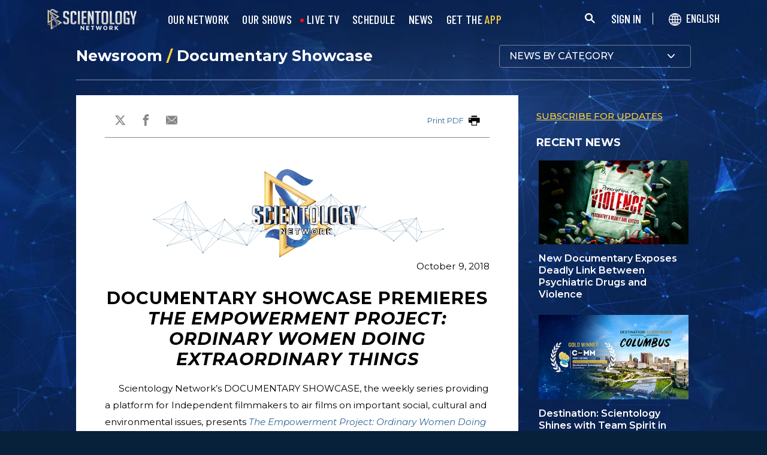

--- FILE ---
content_type: text/javascript; charset=UTF-8
request_url: https://www.gstatic.com/firebasejs/5.8.0/firebase-database.js
body_size: 46878
content:
!function(t,e){"object"==typeof exports&&"undefined"!=typeof module?e(require("@firebase/app")):"function"==typeof define&&define.amd?define(["@firebase/app"],e):e(t.firebase)}(this,function(t){"use strict";try{(function(){t=t&&t.hasOwnProperty("default")?t.default:t;var e=Object.setPrototypeOf||{__proto__:[]}instanceof Array&&function(t,e){t.__proto__=e}||function(t,e){for(var n in e)e.hasOwnProperty(n)&&(t[n]=e[n])};function n(t,n){function r(){this.constructor=t}e(t,n),t.prototype=null===n?Object.create(n):(r.prototype=n.prototype,new r)}function r(t,e){var n,r,i,o,s={label:0,sent:function(){if(1&i[0])throw i[1];return i[1]},trys:[],ops:[]};return o={next:a(0),throw:a(1),return:a(2)},"function"==typeof Symbol&&(o[Symbol.iterator]=function(){return this}),o;function a(o){return function(a){return function(o){if(n)throw new TypeError("Generator is already executing.");for(;s;)try{if(n=1,r&&(i=r[2&o[0]?"return":o[0]?"throw":"next"])&&!(i=i.call(r,o[1])).done)return i;switch(r=0,i&&(o=[0,i.value]),o[0]){case 0:case 1:i=o;break;case 4:return s.label++,{value:o[1],done:!1};case 5:s.label++,r=o[1],o=[0];continue;case 7:o=s.ops.pop(),s.trys.pop();continue;default:if(!(i=(i=s.trys).length>0&&i[i.length-1])&&(6===o[0]||2===o[0])){s=0;continue}if(3===o[0]&&(!i||o[1]>i[0]&&o[1]<i[3])){s.label=o[1];break}if(6===o[0]&&s.label<i[1]){s.label=i[1],i=o;break}if(i&&s.label<i[2]){s.label=i[2],s.ops.push(o);break}i[2]&&s.ops.pop(),s.trys.pop();continue}o=e.call(t,s)}catch(t){o=[6,t],r=0}finally{n=i=0}if(5&o[0])throw o[1];return{value:o[0]?o[1]:void 0,done:!0}}([o,a])}}}var i=!1,o=!1,s="${JSCORE_VERSION}",a=function(t,e){if(!t)throw h(e)},h=function(t){return new Error("Firebase Database ("+s+") INTERNAL ASSERT FAILED: "+t)},u=function(t){for(var e=[],n=0,r=0;r<t.length;r++){var i=t.charCodeAt(r);i<128?e[n++]=i:i<2048?(e[n++]=i>>6|192,e[n++]=63&i|128):55296==(64512&i)&&r+1<t.length&&56320==(64512&t.charCodeAt(r+1))?(i=65536+((1023&i)<<10)+(1023&t.charCodeAt(++r)),e[n++]=i>>18|240,e[n++]=i>>12&63|128,e[n++]=i>>6&63|128,e[n++]=63&i|128):(e[n++]=i>>12|224,e[n++]=i>>6&63|128,e[n++]=63&i|128)}return e},l={byteToCharMap_:null,charToByteMap_:null,byteToCharMapWebSafe_:null,charToByteMapWebSafe_:null,ENCODED_VALS_BASE:"ABCDEFGHIJKLMNOPQRSTUVWXYZabcdefghijklmnopqrstuvwxyz0123456789",get ENCODED_VALS(){return this.ENCODED_VALS_BASE+"+/="},get ENCODED_VALS_WEBSAFE(){return this.ENCODED_VALS_BASE+"-_."},HAS_NATIVE_SUPPORT:"function"==typeof atob,encodeByteArray:function(t,e){if(!Array.isArray(t))throw Error("encodeByteArray takes an array as a parameter");this.init_();for(var n=e?this.byteToCharMapWebSafe_:this.byteToCharMap_,r=[],i=0;i<t.length;i+=3){var o=t[i],s=i+1<t.length,a=s?t[i+1]:0,h=i+2<t.length,u=h?t[i+2]:0,l=o>>2,c=(3&o)<<4|a>>4,p=(15&a)<<2|u>>6,d=63&u;h||(d=64,s||(p=64)),r.push(n[l],n[c],n[p],n[d])}return r.join("")},encodeString:function(t,e){return this.HAS_NATIVE_SUPPORT&&!e?btoa(t):this.encodeByteArray(u(t),e)},decodeString:function(t,e){return this.HAS_NATIVE_SUPPORT&&!e?atob(t):function(t){for(var e=[],n=0,r=0;n<t.length;){var i=t[n++];if(i<128)e[r++]=String.fromCharCode(i);else if(i>191&&i<224){var o=t[n++];e[r++]=String.fromCharCode((31&i)<<6|63&o)}else if(i>239&&i<365){var s=((7&i)<<18|(63&(o=t[n++]))<<12|(63&(a=t[n++]))<<6|63&t[n++])-65536;e[r++]=String.fromCharCode(55296+(s>>10)),e[r++]=String.fromCharCode(56320+(1023&s))}else{o=t[n++];var a=t[n++];e[r++]=String.fromCharCode((15&i)<<12|(63&o)<<6|63&a)}}return e.join("")}(this.decodeStringToByteArray(t,e))},decodeStringToByteArray:function(t,e){this.init_();for(var n=e?this.charToByteMapWebSafe_:this.charToByteMap_,r=[],i=0;i<t.length;){var o=n[t.charAt(i++)],s=i<t.length?n[t.charAt(i)]:0,a=++i<t.length?n[t.charAt(i)]:64,h=++i<t.length?n[t.charAt(i)]:64;if(++i,null==o||null==s||null==a||null==h)throw Error();var u=o<<2|s>>4;if(r.push(u),64!=a){var l=s<<4&240|a>>2;if(r.push(l),64!=h){var c=a<<6&192|h;r.push(c)}}}return r},init_:function(){if(!this.byteToCharMap_){this.byteToCharMap_={},this.charToByteMap_={},this.byteToCharMapWebSafe_={},this.charToByteMapWebSafe_={};for(var t=0;t<this.ENCODED_VALS.length;t++)this.byteToCharMap_[t]=this.ENCODED_VALS.charAt(t),this.charToByteMap_[this.byteToCharMap_[t]]=t,this.byteToCharMapWebSafe_[t]=this.ENCODED_VALS_WEBSAFE.charAt(t),this.charToByteMapWebSafe_[this.byteToCharMapWebSafe_[t]]=t,t>=this.ENCODED_VALS_BASE.length&&(this.charToByteMap_[this.ENCODED_VALS_WEBSAFE.charAt(t)]=t,this.charToByteMapWebSafe_[this.ENCODED_VALS.charAt(t)]=t)}}},c=function(t){try{return l.decodeString(t,!0)}catch(t){console.error("base64Decode failed: ",t)}return null};function p(t){return function t(e,n){if(!(n instanceof Object))return n;switch(n.constructor){case Date:var r=n;return new Date(r.getTime());case Object:void 0===e&&(e={});break;case Array:e=[];break;default:return n}for(var i in n)n.hasOwnProperty(i)&&(e[i]=t(e[i],n[i]));return e}(void 0,t)}var d=function(){function t(){var t=this;this.promise=new Promise(function(e,n){t.resolve=e,t.reject=n})}return t.prototype.wrapCallback=function(t){var e=this;return function(n,r){n?e.reject(n):e.resolve(r),"function"==typeof t&&(e.promise.catch(function(){}),1===t.length?t(n):t(n,r))}},t}(),f=function(){return"undefined"!=typeof window&&!!(window.cordova||window.phonegap||window.PhoneGap)&&/ios|iphone|ipod|ipad|android|blackberry|iemobile/i.test("undefined"!=typeof navigator&&"string"==typeof navigator.userAgent?navigator.userAgent:"")},_=function(){return!0===i||!0===o},y="FirebaseError",v=Error.captureStackTrace,g=function(){return function(t,e){if(this.code=t,this.message=e,v)v(this,m.prototype.create);else try{throw Error.apply(this,arguments)}catch(t){this.name=y,Object.defineProperty(this,"stack",{get:function(){return t.stack}})}}}();g.prototype=Object.create(Error.prototype),g.prototype.constructor=g,g.prototype.name=y;var m=function(){function t(t,e,n){this.service=t,this.serviceName=e,this.errors=n,this.pattern=/\{\$([^}]+)}/g}return t.prototype.create=function(t,e){void 0===e&&(e={});var n,r=this.errors[t],i=this.service+"/"+t;n=void 0===r?"Error":r.replace(this.pattern,function(t,n){var r=e[n];return void 0!==r?r.toString():"<"+n+"?>"}),n=this.serviceName+": "+n+" ("+i+").";var o=new g(i,n);for(var s in e)e.hasOwnProperty(s)&&"_"!==s.slice(-1)&&(o[s]=e[s]);return o},t}();function C(t){return JSON.parse(t)}function E(t){return JSON.stringify(t)}var w=function(t){var e={},n={},r={},i="";try{var o=t.split(".");e=C(c(o[0])||""),n=C(c(o[1])||""),i=o[2],r=n.d||{},delete n.d}catch(t){}return{header:e,claims:n,data:r,signature:i}},b=function(t,e){return Object.prototype.hasOwnProperty.call(t,e)},S=function(t,e){if(Object.prototype.hasOwnProperty.call(t,e))return t[e]},T=function(t,e){for(var n in t)Object.prototype.hasOwnProperty.call(t,n)&&e(n,t[n])},I=function(t){return e={},T(t,function(t,n){e[t]=n}),e;var e},N=function(t){for(var e in t)return!1;return!0},R=function(t){var e=0;for(var n in t)e++;return e},P=function(t,e,n){var r={};for(var i in t)r[i]=e.call(n,t[i],i,t);return r},D=function(t,e,n){for(var r in t)if(e.call(n,t[r],r,t))return r},O=function(t){for(var e in t)return e},k=function(t){function e(){var e=t.call(this)||this;e.chain_=[],e.buf_=[],e.W_=[],e.pad_=[],e.inbuf_=0,e.total_=0,e.blockSize=64,e.pad_[0]=128;for(var n=1;n<e.blockSize;++n)e.pad_[n]=0;return e.reset(),e}return n(e,t),e.prototype.reset=function(){this.chain_[0]=1732584193,this.chain_[1]=4023233417,this.chain_[2]=2562383102,this.chain_[3]=271733878,this.chain_[4]=3285377520,this.inbuf_=0,this.total_=0},e.prototype.compress_=function(t,e){e||(e=0);var n=this.W_;if("string"==typeof t)for(var r=0;r<16;r++)n[r]=t.charCodeAt(e)<<24|t.charCodeAt(e+1)<<16|t.charCodeAt(e+2)<<8|t.charCodeAt(e+3),e+=4;else for(r=0;r<16;r++)n[r]=t[e]<<24|t[e+1]<<16|t[e+2]<<8|t[e+3],e+=4;for(r=16;r<80;r++){var i=n[r-3]^n[r-8]^n[r-14]^n[r-16];n[r]=4294967295&(i<<1|i>>>31)}var o,s,a=this.chain_[0],h=this.chain_[1],u=this.chain_[2],l=this.chain_[3],c=this.chain_[4];for(r=0;r<80;r++){r<40?r<20?(o=l^h&(u^l),s=1518500249):(o=h^u^l,s=1859775393):r<60?(o=h&u|l&(h|u),s=2400959708):(o=h^u^l,s=3395469782);i=(a<<5|a>>>27)+o+c+s+n[r]&4294967295;c=l,l=u,u=4294967295&(h<<30|h>>>2),h=a,a=i}this.chain_[0]=this.chain_[0]+a&4294967295,this.chain_[1]=this.chain_[1]+h&4294967295,this.chain_[2]=this.chain_[2]+u&4294967295,this.chain_[3]=this.chain_[3]+l&4294967295,this.chain_[4]=this.chain_[4]+c&4294967295},e.prototype.update=function(t,e){if(null!=t){void 0===e&&(e=t.length);for(var n=e-this.blockSize,r=0,i=this.buf_,o=this.inbuf_;r<e;){if(0==o)for(;r<=n;)this.compress_(t,r),r+=this.blockSize;if("string"==typeof t){for(;r<e;)if(i[o]=t.charCodeAt(r),++r,++o==this.blockSize){this.compress_(i),o=0;break}}else for(;r<e;)if(i[o]=t[r],++r,++o==this.blockSize){this.compress_(i),o=0;break}}this.inbuf_=o,this.total_+=e}},e.prototype.digest=function(){var t=[],e=8*this.total_;this.inbuf_<56?this.update(this.pad_,56-this.inbuf_):this.update(this.pad_,this.blockSize-(this.inbuf_-56));for(var n=this.blockSize-1;n>=56;n--)this.buf_[n]=255&e,e/=256;this.compress_(this.buf_);var r=0;for(n=0;n<5;n++)for(var i=24;i>=0;i-=8)t[r]=this.chain_[n]>>i&255,++r;return t},e}(function(){return function(){this.blockSize=-1}}()),x=function(t,e,n,r){var i;if(r<e?i="at least "+e:r>n&&(i=0===n?"none":"no more than "+n),i)throw new Error(t+" failed: Was called with "+r+(1===r?" argument.":" arguments.")+" Expects "+i+".")};function F(t,e,n){var r="";switch(e){case 1:r=n?"first":"First";break;case 2:r=n?"second":"Second";break;case 3:r=n?"third":"Third";break;case 4:r=n?"fourth":"Fourth";break;default:throw new Error("errorPrefix called with argumentNumber > 4.  Need to update it?")}var i=t+" failed: ";return i+=r+" argument "}function A(t,e,n,r){if((!r||n)&&"function"!=typeof n)throw new Error(F(t,e,r)+"must be a valid function.")}function L(t,e,n,r){if((!r||n)&&("object"!=typeof n||null===n))throw new Error(F(t,e,r)+"must be a valid context object.")}var M,W=function(t){for(var e=0,n=0;n<t.length;n++){var r=t.charCodeAt(n);r<128?e++:r<2048?e+=2:r>=55296&&r<=56319?(e+=4,n++):e+=3}return e};!function(t){t[t.DEBUG=0]="DEBUG",t[t.VERBOSE=1]="VERBOSE",t[t.INFO=2]="INFO",t[t.WARN=3]="WARN",t[t.ERROR=4]="ERROR",t[t.SILENT=5]="SILENT"}(M||(M={}));var q,Q=M.INFO,U=function(t,e){for(var n=[],r=2;r<arguments.length;r++)n[r-2]=arguments[r];if(!(e<t.logLevel)){var i=(new Date).toISOString();switch(e){case M.DEBUG:case M.VERBOSE:console.log.apply(console,["["+i+"]  "+t.name+":"].concat(n));break;case M.INFO:console.info.apply(console,["["+i+"]  "+t.name+":"].concat(n));break;case M.WARN:console.warn.apply(console,["["+i+"]  "+t.name+":"].concat(n));break;case M.ERROR:console.error.apply(console,["["+i+"]  "+t.name+":"].concat(n));break;default:throw new Error("Attempted to log a message with an invalid logType (value: "+e+")")}}},V=function(){function t(t){this.name=t,this._logLevel=Q,this._logHandler=U}return Object.defineProperty(t.prototype,"logLevel",{get:function(){return this._logLevel},set:function(t){if(!(t in M))throw new TypeError("Invalid value assigned to `logLevel`");this._logLevel=t},enumerable:!0,configurable:!0}),Object.defineProperty(t.prototype,"logHandler",{get:function(){return this._logHandler},set:function(t){if("function"!=typeof t)throw new TypeError("Value assigned to `logHandler` must be a function");this._logHandler=t},enumerable:!0,configurable:!0}),t.prototype.debug=function(){for(var t=[],e=0;e<arguments.length;e++)t[e]=arguments[e];this._logHandler.apply(this,[this,M.DEBUG].concat(t))},t.prototype.log=function(){for(var t=[],e=0;e<arguments.length;e++)t[e]=arguments[e];this._logHandler.apply(this,[this,M.VERBOSE].concat(t))},t.prototype.info=function(){for(var t=[],e=0;e<arguments.length;e++)t[e]=arguments[e];this._logHandler.apply(this,[this,M.INFO].concat(t))},t.prototype.warn=function(){for(var t=[],e=0;e<arguments.length;e++)t[e]=arguments[e];this._logHandler.apply(this,[this,M.WARN].concat(t))},t.prototype.error=function(){for(var t=[],e=0;e<arguments.length;e++)t[e]=arguments[e];this._logHandler.apply(this,[this,M.ERROR].concat(t))},t}(),H=function(){function t(t){this.domStorage_=t,this.prefix_="firebase:"}return t.prototype.set=function(t,e){null==e?this.domStorage_.removeItem(this.prefixedName_(t)):this.domStorage_.setItem(this.prefixedName_(t),E(e))},t.prototype.get=function(t){var e=this.domStorage_.getItem(this.prefixedName_(t));return null==e?null:C(e)},t.prototype.remove=function(t){this.domStorage_.removeItem(this.prefixedName_(t))},t.prototype.prefixedName_=function(t){return this.prefix_+t},t.prototype.toString=function(){return this.domStorage_.toString()},t}(),B=function(){function t(){this.cache_={},this.isInMemoryStorage=!0}return t.prototype.set=function(t,e){null==e?delete this.cache_[t]:this.cache_[t]=e},t.prototype.get=function(t){return b(this.cache_,t)?this.cache_[t]:null},t.prototype.remove=function(t){delete this.cache_[t]},t}(),j=function(t){try{if("undefined"!=typeof window&&void 0!==window[t]){var e=window[t];return e.setItem("firebase:sentinel","cache"),e.removeItem("firebase:sentinel"),new H(e)}}catch(t){}return new B},K=j("localStorage"),Y=j("sessionStorage"),z=new V("@firebase/database"),G=(q=1,function(){return q++}),X=function(t){var e=function(t){for(var e=[],n=0,r=0;r<t.length;r++){var i=t.charCodeAt(r);if(i>=55296&&i<=56319){var o=i-55296;a(++r<t.length,"Surrogate pair missing trail surrogate."),i=65536+(o<<10)+(t.charCodeAt(r)-56320)}i<128?e[n++]=i:i<2048?(e[n++]=i>>6|192,e[n++]=63&i|128):i<65536?(e[n++]=i>>12|224,e[n++]=i>>6&63|128,e[n++]=63&i|128):(e[n++]=i>>18|240,e[n++]=i>>12&63|128,e[n++]=i>>6&63|128,e[n++]=63&i|128)}return e}(t),n=new k;n.update(e);var r=n.digest();return l.encodeByteArray(r)},$=function(){for(var t=[],e=0;e<arguments.length;e++)t[e]=arguments[e];for(var n="",r=0;r<t.length;r++)Array.isArray(t[r])||t[r]&&"object"==typeof t[r]&&"number"==typeof t[r].length?n+=$.apply(null,t[r]):"object"==typeof t[r]?n+=E(t[r]):n+=t[r],n+=" ";return n},J=null,Z=!0,tt=function(t,e){a(!e||!0===t||!1===t,"Can't turn on custom loggers persistently."),!0===t?(z.logLevel=M.VERBOSE,J=z.log.bind(z),e&&Y.set("logging_enabled",!0)):"function"==typeof t?J=t:(J=null,Y.remove("logging_enabled"))},et=function(){for(var t=[],e=0;e<arguments.length;e++)t[e]=arguments[e];if(!0===Z&&(Z=!1,null===J&&!0===Y.get("logging_enabled")&&tt(!0)),J){var n=$.apply(null,t);J(n)}},nt=function(t){return function(){for(var e=[],n=0;n<arguments.length;n++)e[n]=arguments[n];et.apply(void 0,[t].concat(e))}},rt=function(){for(var t=[],e=0;e<arguments.length;e++)t[e]=arguments[e];var n="FIREBASE INTERNAL ERROR: "+$.apply(void 0,t);z.error(n)},it=function(){for(var t=[],e=0;e<arguments.length;e++)t[e]=arguments[e];var n="FIREBASE FATAL ERROR: "+$.apply(void 0,t);throw z.error(n),new Error(n)},ot=function(){for(var t=[],e=0;e<arguments.length;e++)t[e]=arguments[e];var n="FIREBASE WARNING: "+$.apply(void 0,t);z.warn(n)},st=function(t){return"number"==typeof t&&(t!=t||t==Number.POSITIVE_INFINITY||t==Number.NEGATIVE_INFINITY)},at="[MIN_NAME]",ht="[MAX_NAME]",ut=function(t,e){if(t===e)return 0;if(t===at||e===ht)return-1;if(e===at||t===ht)return 1;var n=vt(t),r=vt(e);return null!==n?null!==r?n-r==0?t.length-e.length:n-r:-1:null!==r?1:t<e?-1:1},lt=function(t,e){return t===e?0:t<e?-1:1},ct=function(t,e){if(e&&t in e)return e[t];throw new Error("Missing required key ("+t+") in object: "+E(e))},pt=function(t){if("object"!=typeof t||null===t)return E(t);var e=[];for(var n in t)e.push(n);e.sort();for(var r="{",i=0;i<e.length;i++)0!==i&&(r+=","),r+=E(e[i]),r+=":",r+=pt(t[e[i]]);return r+="}"},dt=function(t,e){var n=t.length;if(n<=e)return[t];for(var r=[],i=0;i<n;i+=e)i+e>n?r.push(t.substring(i,n)):r.push(t.substring(i,i+e));return r},ft=function(t,e){if(Array.isArray(t))for(var n=0;n<t.length;++n)e(n,t[n]);else T(t,function(t,n){return e(n,t)})},_t=function(t){a(!st(t),"Invalid JSON number");var e,n,r,i,o,s,h;for(0===t?(n=0,r=0,e=1/t==-1/0?1:0):(e=t<0,(t=Math.abs(t))>=Math.pow(2,-1022)?(n=(i=Math.min(Math.floor(Math.log(t)/Math.LN2),1023))+1023,r=Math.round(t*Math.pow(2,52-i)-Math.pow(2,52))):(n=0,r=Math.round(t/Math.pow(2,-1074)))),s=[],o=52;o;o-=1)s.push(r%2?1:0),r=Math.floor(r/2);for(o=11;o;o-=1)s.push(n%2?1:0),n=Math.floor(n/2);s.push(e?1:0),s.reverse(),h=s.join("");var u="";for(o=0;o<64;o+=8){var l=parseInt(h.substr(o,8),2).toString(16);1===l.length&&(l="0"+l),u+=l}return u.toLowerCase()},yt=new RegExp("^-?\\d{1,10}$"),vt=function(t){if(yt.test(t)){var e=Number(t);if(e>=-2147483648&&e<=2147483647)return e}return null},gt=function(t){try{t()}catch(t){setTimeout(function(){var e=t.stack||"";throw ot("Exception was thrown by user callback.",e),t},Math.floor(0))}},mt=function(){return("object"==typeof window&&window.navigator&&window.navigator.userAgent||"").search(/googlebot|google webmaster tools|bingbot|yahoo! slurp|baiduspider|yandexbot|duckduckbot/i)>=0},Ct=function(t,e){var n=setTimeout(t,e);return"object"==typeof n&&n.unref&&n.unref(),n},Et=function(){function t(t,e){if(void 0===e){this.pieces_=t.split("/");for(var n=0,r=0;r<this.pieces_.length;r++)this.pieces_[r].length>0&&(this.pieces_[n]=this.pieces_[r],n++);this.pieces_.length=n,this.pieceNum_=0}else this.pieces_=t,this.pieceNum_=e}return Object.defineProperty(t,"Empty",{get:function(){return new t("")},enumerable:!0,configurable:!0}),t.prototype.getFront=function(){return this.pieceNum_>=this.pieces_.length?null:this.pieces_[this.pieceNum_]},t.prototype.getLength=function(){return this.pieces_.length-this.pieceNum_},t.prototype.popFront=function(){var e=this.pieceNum_;return e<this.pieces_.length&&e++,new t(this.pieces_,e)},t.prototype.getBack=function(){return this.pieceNum_<this.pieces_.length?this.pieces_[this.pieces_.length-1]:null},t.prototype.toString=function(){for(var t="",e=this.pieceNum_;e<this.pieces_.length;e++)""!==this.pieces_[e]&&(t+="/"+this.pieces_[e]);return t||"/"},t.prototype.toUrlEncodedString=function(){for(var t="",e=this.pieceNum_;e<this.pieces_.length;e++)""!==this.pieces_[e]&&(t+="/"+encodeURIComponent(String(this.pieces_[e])));return t||"/"},t.prototype.slice=function(t){return void 0===t&&(t=0),this.pieces_.slice(this.pieceNum_+t)},t.prototype.parent=function(){if(this.pieceNum_>=this.pieces_.length)return null;for(var e=[],n=this.pieceNum_;n<this.pieces_.length-1;n++)e.push(this.pieces_[n]);return new t(e,0)},t.prototype.child=function(e){for(var n=[],r=this.pieceNum_;r<this.pieces_.length;r++)n.push(this.pieces_[r]);if(e instanceof t)for(r=e.pieceNum_;r<e.pieces_.length;r++)n.push(e.pieces_[r]);else{var i=e.split("/");for(r=0;r<i.length;r++)i[r].length>0&&n.push(i[r])}return new t(n,0)},t.prototype.isEmpty=function(){return this.pieceNum_>=this.pieces_.length},t.relativePath=function(e,n){var r=e.getFront(),i=n.getFront();if(null===r)return n;if(r===i)return t.relativePath(e.popFront(),n.popFront());throw new Error("INTERNAL ERROR: innerPath ("+n+") is not within outerPath ("+e+")")},t.comparePaths=function(t,e){for(var n=t.slice(),r=e.slice(),i=0;i<n.length&&i<r.length;i++){var o=ut(n[i],r[i]);if(0!==o)return o}return n.length===r.length?0:n.length<r.length?-1:1},t.prototype.equals=function(t){if(this.getLength()!==t.getLength())return!1;for(var e=this.pieceNum_,n=t.pieceNum_;e<=this.pieces_.length;e++,n++)if(this.pieces_[e]!==t.pieces_[n])return!1;return!0},t.prototype.contains=function(t){var e=this.pieceNum_,n=t.pieceNum_;if(this.getLength()>t.getLength())return!1;for(;e<this.pieces_.length;){if(this.pieces_[e]!==t.pieces_[n])return!1;++e,++n}return!0},t}(),wt=function(){function t(t,e){this.errorPrefix_=e,this.parts_=t.slice(),this.byteLength_=Math.max(1,this.parts_.length);for(var n=0;n<this.parts_.length;n++)this.byteLength_+=W(this.parts_[n]);this.checkValid_()}return Object.defineProperty(t,"MAX_PATH_DEPTH",{get:function(){return 32},enumerable:!0,configurable:!0}),Object.defineProperty(t,"MAX_PATH_LENGTH_BYTES",{get:function(){return 768},enumerable:!0,configurable:!0}),t.prototype.push=function(t){this.parts_.length>0&&(this.byteLength_+=1),this.parts_.push(t),this.byteLength_+=W(t),this.checkValid_()},t.prototype.pop=function(){var t=this.parts_.pop();this.byteLength_-=W(t),this.parts_.length>0&&(this.byteLength_-=1)},t.prototype.checkValid_=function(){if(this.byteLength_>t.MAX_PATH_LENGTH_BYTES)throw new Error(this.errorPrefix_+"has a key path longer than "+t.MAX_PATH_LENGTH_BYTES+" bytes ("+this.byteLength_+").");if(this.parts_.length>t.MAX_PATH_DEPTH)throw new Error(this.errorPrefix_+"path specified exceeds the maximum depth that can be written ("+t.MAX_PATH_DEPTH+") or object contains a cycle "+this.toErrorString())},t.prototype.toErrorString=function(){return 0==this.parts_.length?"":"in property '"+this.parts_.join(".")+"'"},t}(),bt="long_polling",St=function(){function t(t,e,n,r,i){void 0===i&&(i=""),this.secure=e,this.namespace=n,this.webSocketOnly=r,this.persistenceKey=i,this.host=t.toLowerCase(),this.domain=this.host.substr(this.host.indexOf(".")+1),this.internalHost=K.get("host:"+t)||this.host}return t.prototype.needsQueryParam=function(){return this.host!==this.internalHost||this.isCustomHost()},t.prototype.isCacheableHost=function(){return"s-"===this.internalHost.substr(0,2)},t.prototype.isDemoHost=function(){return"firebaseio-demo.com"===this.domain},t.prototype.isCustomHost=function(){return"firebaseio.com"!==this.domain&&"firebaseio-demo.com"!==this.domain},t.prototype.updateHost=function(t){t!==this.internalHost&&(this.internalHost=t,this.isCacheableHost()&&K.set("host:"+this.host,this.internalHost))},t.prototype.connectionURL=function(t,e){var n;if(a("string"==typeof t,"typeof type must == string"),a("object"==typeof e,"typeof params must == object"),"websocket"===t)n=(this.secure?"wss://":"ws://")+this.internalHost+"/.ws?";else{if(t!==bt)throw new Error("Unknown connection type: "+t);n=(this.secure?"https://":"http://")+this.internalHost+"/.lp?"}this.needsQueryParam()&&(e.ns=this.namespace);var r=[];return T(e,function(t,e){r.push(t+"="+e)}),n+r.join("&")},t.prototype.toString=function(){var t=this.toURLString();return this.persistenceKey&&(t+="<"+this.persistenceKey+">"),t},t.prototype.toURLString=function(){return(this.secure?"https://":"http://")+this.host},t}();var Tt,It,Nt,Rt,Pt,Dt=function(t){var e=Ot(t),n=e.subdomain;"firebase"===e.domain&&it(e.host+" is no longer supported. Please use <YOUR FIREBASE>.firebaseio.com instead"),n&&"undefined"!=n||"localhost"===e.domain||it("Cannot parse Firebase url. Please use https://<YOUR FIREBASE>.firebaseio.com"),e.secure||"undefined"!=typeof window&&window.location&&window.location.protocol&&-1!==window.location.protocol.indexOf("https:")&&ot("Insecure Firebase access from a secure page. Please use https in calls to new Firebase().");var r="ws"===e.scheme||"wss"===e.scheme;return{repoInfo:new St(e.host,e.secure,n,r),path:new Et(e.pathString)}},Ot=function(t){var e="",n="",r="",i="",o=!0,s="https",a=443;if("string"==typeof t){var h=t.indexOf("//");h>=0&&(s=t.substring(0,h-1),t=t.substring(h+2));var u=t.indexOf("/");-1===u&&(u=t.length);var l=t.indexOf("?");-1===l&&(l=t.length),e=t.substring(0,Math.min(u,l)),u<l&&(i=function(t){for(var e="",n=t.split("/"),r=0;r<n.length;r++)if(n[r].length>0){var i=n[r];try{i=decodeURIComponent(i.replace(/\+/g," "))}catch(t){}e+="/"+i}return e}(t.substring(u,l)));var c=function(t){var e={};"?"===t.charAt(0)&&(t=t.substring(1));for(var n=0,r=t.split("&");n<r.length;n++){var i=r[n];if(0!==i.length){var o=i.split("=");2===o.length?e[decodeURIComponent(o[0])]=decodeURIComponent(o[1]):ot("Invalid query segment '"+i+"' in query '"+t+"'")}}return e}(t.substring(Math.min(t.length,l)));(h=e.indexOf(":"))>=0?(o="https"===s||"wss"===s,a=parseInt(e.substring(h+1),10)):h=t.length;var p=e.split(".");3===p.length?(n=p[1],r=p[0].toLowerCase()):2===p.length?n=p[0]:"localhost"===p[0].slice(0,h).toLowerCase()&&(n="localhost"),""===r&&"ns"in c&&(r=c.ns)}return{host:e,port:a,domain:n,subdomain:r,secure:o,scheme:s,pathString:i}},kt=/[\[\].#$\/\u0000-\u001F\u007F]/,xt=/[\[\].#$\u0000-\u001F\u007F]/,Ft=function(t){return"string"==typeof t&&0!==t.length&&!kt.test(t)},At=function(t){return"string"==typeof t&&0!==t.length&&!xt.test(t)},Lt=function(t){return null===t||"string"==typeof t||"number"==typeof t&&!st(t)||t&&"object"==typeof t&&b(t,".sv")},Mt=function(t,e,n,r,i){i&&void 0===n||Wt(F(t,e,i),n,r)},Wt=function(t,e,n){var r=n instanceof Et?new wt(n,t):n;if(void 0===e)throw new Error(t+"contains undefined "+r.toErrorString());if("function"==typeof e)throw new Error(t+"contains a function "+r.toErrorString()+" with contents = "+e.toString());if(st(e))throw new Error(t+"contains "+e.toString()+" "+r.toErrorString());if("string"==typeof e&&e.length>10485760/3&&W(e)>10485760)throw new Error(t+"contains a string greater than 10485760 utf8 bytes "+r.toErrorString()+" ('"+e.substring(0,50)+"...')");if(e&&"object"==typeof e){var i=!1,o=!1;if(T(e,function(e,n){if(".value"===e)i=!0;else if(".priority"!==e&&".sv"!==e&&(o=!0,!Ft(e)))throw new Error(t+" contains an invalid key ("+e+") "+r.toErrorString()+'.  Keys must be non-empty strings and can\'t contain ".", "#", "$", "/", "[", or "]"');r.push(e),Wt(t,n,r),r.pop()}),i&&o)throw new Error(t+' contains ".value" child '+r.toErrorString()+" in addition to actual children.")}},qt=function(t,e,n,r,i){if(!i||void 0!==n){var o=F(t,e,i);if(!n||"object"!=typeof n||Array.isArray(n))throw new Error(o+" must be an object containing the children to replace.");var s=[];T(n,function(t,e){var n=new Et(t);if(Wt(o,e,r.child(n)),".priority"===n.getBack()&&!Lt(e))throw new Error(o+"contains an invalid value for '"+n.toString()+"', which must be a valid Firebase priority (a string, finite number, server value, or null).");s.push(n)}),function(t,e){var n,r;for(n=0;n<e.length;n++)for(var i=(r=e[n]).slice(),o=0;o<i.length;o++)if(".priority"===i[o]&&o===i.length-1);else if(!Ft(i[o]))throw new Error(t+"contains an invalid key ("+i[o]+") in path "+r.toString()+'. Keys must be non-empty strings and can\'t contain ".", "#", "$", "/", "[", or "]"');e.sort(Et.comparePaths);var s=null;for(n=0;n<e.length;n++){if(r=e[n],null!==s&&s.contains(r))throw new Error(t+"contains a path "+s.toString()+" that is ancestor of another path "+r.toString());s=r}}(o,s)}},Qt=function(t,e,n,r){if(!r||void 0!==n){if(st(n))throw new Error(F(t,e,r)+"is "+n.toString()+", but must be a valid Firebase priority (a string, finite number, server value, or null).");if(!Lt(n))throw new Error(F(t,e,r)+"must be a valid Firebase priority (a string, finite number, server value, or null).")}},Ut=function(t,e,n,r){if(!r||void 0!==n)switch(n){case"value":case"child_added":case"child_removed":case"child_changed":case"child_moved":break;default:throw new Error(F(t,e,r)+'must be a valid event type = "value", "child_added", "child_removed", "child_changed", or "child_moved".')}},Vt=function(t,e,n,r){if(!(r&&void 0===n||Ft(n)))throw new Error(F(t,e,r)+'was an invalid key = "'+n+'".  Firebase keys must be non-empty strings and can\'t contain ".", "#", "$", "/", "[", or "]").')},Ht=function(t,e,n,r){if(!(r&&void 0===n||At(n)))throw new Error(F(t,e,r)+'was an invalid path = "'+n+'". Paths must be non-empty strings and can\'t contain ".", "#", "$", "[", or "]"')},Bt=function(t,e){if(".info"===e.getFront())throw new Error(t+" failed = Can't modify data under /.info/")},jt=function(t,e,n){var r=n.path.toString();if("string"!=typeof n.repoInfo.host||0===n.repoInfo.host.length||!Ft(n.repoInfo.namespace)&&"localhost"!==n.repoInfo.host.split(":")[0]||0!==r.length&&!function(t){return t&&(t=t.replace(/^\/*\.info(\/|$)/,"/")),At(t)}(r))throw new Error(F(t,e,!1)+'must be a valid firebase URL and the path can\'t contain ".", "#", "$", "[", or "]".')},Kt=function(){function t(t,e){this.repo_=t,this.path_=e}return t.prototype.cancel=function(t){x("OnDisconnect.cancel",0,1,arguments.length),A("OnDisconnect.cancel",1,t,!0);var e=new d;return this.repo_.onDisconnectCancel(this.path_,e.wrapCallback(t)),e.promise},t.prototype.remove=function(t){x("OnDisconnect.remove",0,1,arguments.length),Bt("OnDisconnect.remove",this.path_),A("OnDisconnect.remove",1,t,!0);var e=new d;return this.repo_.onDisconnectSet(this.path_,null,e.wrapCallback(t)),e.promise},t.prototype.set=function(t,e){x("OnDisconnect.set",1,2,arguments.length),Bt("OnDisconnect.set",this.path_),Mt("OnDisconnect.set",1,t,this.path_,!1),A("OnDisconnect.set",2,e,!0);var n=new d;return this.repo_.onDisconnectSet(this.path_,t,n.wrapCallback(e)),n.promise},t.prototype.setWithPriority=function(t,e,n){x("OnDisconnect.setWithPriority",2,3,arguments.length),Bt("OnDisconnect.setWithPriority",this.path_),Mt("OnDisconnect.setWithPriority",1,t,this.path_,!1),Qt("OnDisconnect.setWithPriority",2,e,!1),A("OnDisconnect.setWithPriority",3,n,!0);var r=new d;return this.repo_.onDisconnectSetWithPriority(this.path_,t,e,r.wrapCallback(n)),r.promise},t.prototype.update=function(t,e){if(x("OnDisconnect.update",1,2,arguments.length),Bt("OnDisconnect.update",this.path_),Array.isArray(t)){for(var n={},r=0;r<t.length;++r)n[""+r]=t[r];t=n,ot("Passing an Array to firebase.database.onDisconnect().update() is deprecated. Use set() if you want to overwrite the existing data, or an Object with integer keys if you really do want to only update some of the children.")}qt("OnDisconnect.update",1,t,this.path_,!1),A("OnDisconnect.update",2,e,!0);var i=new d;return this.repo_.onDisconnectUpdate(this.path_,t,i.wrapCallback(e)),i.promise},t}(),Yt=function(){function t(t,e){this.committed=t,this.snapshot=e}return t.prototype.toJSON=function(){return x("TransactionResult.toJSON",0,1,arguments.length),{committed:this.committed,snapshot:this.snapshot.toJSON()}},t}(),zt=(Tt="-0123456789ABCDEFGHIJKLMNOPQRSTUVWXYZ_abcdefghijklmnopqrstuvwxyz",It=0,Nt=[],function(t){var e,n=t===It;It=t;var r=new Array(8);for(e=7;e>=0;e--)r[e]=Tt.charAt(t%64),t=Math.floor(t/64);a(0===t,"Cannot push at time == 0");var i=r.join("");if(n){for(e=11;e>=0&&63===Nt[e];e--)Nt[e]=0;Nt[e]++}else for(e=0;e<12;e++)Nt[e]=Math.floor(64*Math.random());for(e=0;e<12;e++)i+=Tt.charAt(Nt[e]);return a(20===i.length,"nextPushId: Length should be 20."),i}),Gt=function(){function t(t,e){this.name=t,this.node=e}return t.Wrap=function(e,n){return new t(e,n)},t}(),Xt=function(){function t(){}return t.prototype.getCompare=function(){return this.compare.bind(this)},t.prototype.indexedValueChanged=function(t,e){var n=new Gt(at,t),r=new Gt(at,e);return 0!==this.compare(n,r)},t.prototype.minPost=function(){return Gt.MIN},t}(),$t=function(t){function e(){return null!==t&&t.apply(this,arguments)||this}return n(e,t),Object.defineProperty(e,"__EMPTY_NODE",{get:function(){return Rt},set:function(t){Rt=t},enumerable:!0,configurable:!0}),e.prototype.compare=function(t,e){return ut(t.name,e.name)},e.prototype.isDefinedOn=function(t){throw h("KeyIndex.isDefinedOn not expected to be called.")},e.prototype.indexedValueChanged=function(t,e){return!1},e.prototype.minPost=function(){return Gt.MIN},e.prototype.maxPost=function(){return new Gt(ht,Rt)},e.prototype.makePost=function(t,e){return a("string"==typeof t,"KeyIndex indexValue must always be a string."),new Gt(t,Rt)},e.prototype.toString=function(){return".key"},e}(Xt),Jt=new $t;var Zt,te,ee,ne=function(t){return"number"==typeof t?"number:"+_t(t):"string:"+t},re=function(t){if(t.isLeafNode()){var e=t.val();a("string"==typeof e||"number"==typeof e||"object"==typeof e&&b(e,".sv"),"Priority must be a string or number.")}else a(t===Pt||t.isEmpty(),"priority of unexpected type.");a(t===Pt||t.getPriority().isEmpty(),"Priority nodes can't have a priority of their own.")},ie=function(){function t(e,n){void 0===n&&(n=t.__childrenNodeConstructor.EMPTY_NODE),this.value_=e,this.priorityNode_=n,this.lazyHash_=null,a(void 0!==this.value_&&null!==this.value_,"LeafNode shouldn't be created with null/undefined value."),re(this.priorityNode_)}return Object.defineProperty(t,"__childrenNodeConstructor",{get:function(){return Zt},set:function(t){Zt=t},enumerable:!0,configurable:!0}),t.prototype.isLeafNode=function(){return!0},t.prototype.getPriority=function(){return this.priorityNode_},t.prototype.updatePriority=function(e){return new t(this.value_,e)},t.prototype.getImmediateChild=function(e){return".priority"===e?this.priorityNode_:t.__childrenNodeConstructor.EMPTY_NODE},t.prototype.getChild=function(e){return e.isEmpty()?this:".priority"===e.getFront()?this.priorityNode_:t.__childrenNodeConstructor.EMPTY_NODE},t.prototype.hasChild=function(){return!1},t.prototype.getPredecessorChildName=function(t,e){return null},t.prototype.updateImmediateChild=function(e,n){return".priority"===e?this.updatePriority(n):n.isEmpty()&&".priority"!==e?this:t.__childrenNodeConstructor.EMPTY_NODE.updateImmediateChild(e,n).updatePriority(this.priorityNode_)},t.prototype.updateChild=function(e,n){var r=e.getFront();return null===r?n:n.isEmpty()&&".priority"!==r?this:(a(".priority"!==r||1===e.getLength(),".priority must be the last token in a path"),this.updateImmediateChild(r,t.__childrenNodeConstructor.EMPTY_NODE.updateChild(e.popFront(),n)))},t.prototype.isEmpty=function(){return!1},t.prototype.numChildren=function(){return 0},t.prototype.forEachChild=function(t,e){return!1},t.prototype.val=function(t){return t&&!this.getPriority().isEmpty()?{".value":this.getValue(),".priority":this.getPriority().val()}:this.getValue()},t.prototype.hash=function(){if(null===this.lazyHash_){var t="";this.priorityNode_.isEmpty()||(t+="priority:"+ne(this.priorityNode_.val())+":");var e=typeof this.value_;t+=e+":",t+="number"===e?_t(this.value_):this.value_,this.lazyHash_=X(t)}return this.lazyHash_},t.prototype.getValue=function(){return this.value_},t.prototype.compareTo=function(e){return e===t.__childrenNodeConstructor.EMPTY_NODE?1:e instanceof t.__childrenNodeConstructor?-1:(a(e.isLeafNode(),"Unknown node type"),this.compareToLeafNode_(e))},t.prototype.compareToLeafNode_=function(e){var n=typeof e.value_,r=typeof this.value_,i=t.VALUE_TYPE_ORDER.indexOf(n),o=t.VALUE_TYPE_ORDER.indexOf(r);return a(i>=0,"Unknown leaf type: "+n),a(o>=0,"Unknown leaf type: "+r),i===o?"object"===r?0:this.value_<e.value_?-1:this.value_===e.value_?0:1:o-i},t.prototype.withIndex=function(){return this},t.prototype.isIndexed=function(){return!0},t.prototype.equals=function(t){if(t===this)return!0;if(t.isLeafNode()){var e=t;return this.value_===e.value_&&this.priorityNode_.equals(e.priorityNode_)}return!1},t.VALUE_TYPE_ORDER=["object","boolean","number","string"],t}();var oe,se,ae=new(function(t){function e(){return null!==t&&t.apply(this,arguments)||this}return n(e,t),e.prototype.compare=function(t,e){var n=t.node.getPriority(),r=e.node.getPriority(),i=n.compareTo(r);return 0===i?ut(t.name,e.name):i},e.prototype.isDefinedOn=function(t){return!t.getPriority().isEmpty()},e.prototype.indexedValueChanged=function(t,e){return!t.getPriority().equals(e.getPriority())},e.prototype.minPost=function(){return Gt.MIN},e.prototype.maxPost=function(){return new Gt(ht,new ie("[PRIORITY-POST]",ee))},e.prototype.makePost=function(t,e){var n=te(t);return new Gt(e,new ie("[PRIORITY-POST]",n))},e.prototype.toString=function(){return".priority"},e}(Xt)),he=function(){function t(t,e,n,r,i){void 0===i&&(i=null),this.isReverse_=r,this.resultGenerator_=i,this.nodeStack_=[];for(var o=1;!t.isEmpty();)if(t=t,o=e?n(t.key,e):1,r&&(o*=-1),o<0)t=this.isReverse_?t.left:t.right;else{if(0===o){this.nodeStack_.push(t);break}this.nodeStack_.push(t),t=this.isReverse_?t.right:t.left}}return t.prototype.getNext=function(){if(0===this.nodeStack_.length)return null;var t,e=this.nodeStack_.pop();if(t=this.resultGenerator_?this.resultGenerator_(e.key,e.value):{key:e.key,value:e.value},this.isReverse_)for(e=e.left;!e.isEmpty();)this.nodeStack_.push(e),e=e.right;else for(e=e.right;!e.isEmpty();)this.nodeStack_.push(e),e=e.left;return t},t.prototype.hasNext=function(){return this.nodeStack_.length>0},t.prototype.peek=function(){if(0===this.nodeStack_.length)return null;var t=this.nodeStack_[this.nodeStack_.length-1];return this.resultGenerator_?this.resultGenerator_(t.key,t.value):{key:t.key,value:t.value}},t}(),ue=function(){function t(e,n,r,i,o){this.key=e,this.value=n,this.color=null!=r?r:t.RED,this.left=null!=i?i:ce.EMPTY_NODE,this.right=null!=o?o:ce.EMPTY_NODE}return t.prototype.copy=function(e,n,r,i,o){return new t(null!=e?e:this.key,null!=n?n:this.value,null!=r?r:this.color,null!=i?i:this.left,null!=o?o:this.right)},t.prototype.count=function(){return this.left.count()+1+this.right.count()},t.prototype.isEmpty=function(){return!1},t.prototype.inorderTraversal=function(t){return this.left.inorderTraversal(t)||t(this.key,this.value)||this.right.inorderTraversal(t)},t.prototype.reverseTraversal=function(t){return this.right.reverseTraversal(t)||t(this.key,this.value)||this.left.reverseTraversal(t)},t.prototype.min_=function(){return this.left.isEmpty()?this:this.left.min_()},t.prototype.minKey=function(){return this.min_().key},t.prototype.maxKey=function(){return this.right.isEmpty()?this.key:this.right.maxKey()},t.prototype.insert=function(t,e,n){var r,i;return(i=(r=n(t,(i=this).key))<0?i.copy(null,null,null,i.left.insert(t,e,n),null):0===r?i.copy(null,e,null,null,null):i.copy(null,null,null,null,i.right.insert(t,e,n))).fixUp_()},t.prototype.removeMin_=function(){if(this.left.isEmpty())return ce.EMPTY_NODE;var t=this;return t.left.isRed_()||t.left.left.isRed_()||(t=t.moveRedLeft_()),(t=t.copy(null,null,null,t.left.removeMin_(),null)).fixUp_()},t.prototype.remove=function(t,e){var n,r;if(e(t,(n=this).key)<0)n.left.isEmpty()||n.left.isRed_()||n.left.left.isRed_()||(n=n.moveRedLeft_()),n=n.copy(null,null,null,n.left.remove(t,e),null);else{if(n.left.isRed_()&&(n=n.rotateRight_()),n.right.isEmpty()||n.right.isRed_()||n.right.left.isRed_()||(n=n.moveRedRight_()),0===e(t,n.key)){if(n.right.isEmpty())return ce.EMPTY_NODE;r=n.right.min_(),n=n.copy(r.key,r.value,null,null,n.right.removeMin_())}n=n.copy(null,null,null,null,n.right.remove(t,e))}return n.fixUp_()},t.prototype.isRed_=function(){return this.color},t.prototype.fixUp_=function(){var t=this;return t.right.isRed_()&&!t.left.isRed_()&&(t=t.rotateLeft_()),t.left.isRed_()&&t.left.left.isRed_()&&(t=t.rotateRight_()),t.left.isRed_()&&t.right.isRed_()&&(t=t.colorFlip_()),t},t.prototype.moveRedLeft_=function(){var t=this.colorFlip_();return t.right.left.isRed_()&&(t=(t=(t=t.copy(null,null,null,null,t.right.rotateRight_())).rotateLeft_()).colorFlip_()),t},t.prototype.moveRedRight_=function(){var t=this.colorFlip_();return t.left.left.isRed_()&&(t=(t=t.rotateRight_()).colorFlip_()),t},t.prototype.rotateLeft_=function(){var e=this.copy(null,null,t.RED,null,this.right.left);return this.right.copy(null,null,this.color,e,null)},t.prototype.rotateRight_=function(){var e=this.copy(null,null,t.RED,this.left.right,null);return this.left.copy(null,null,this.color,null,e)},t.prototype.colorFlip_=function(){var t=this.left.copy(null,null,!this.left.color,null,null),e=this.right.copy(null,null,!this.right.color,null,null);return this.copy(null,null,!this.color,t,e)},t.prototype.checkMaxDepth_=function(){var t=this.check_();return Math.pow(2,t)<=this.count()+1},t.prototype.check_=function(){var t;if(this.isRed_()&&this.left.isRed_())throw new Error("Red node has red child("+this.key+","+this.value+")");if(this.right.isRed_())throw new Error("Right child of ("+this.key+","+this.value+") is red");if((t=this.left.check_())!==this.right.check_())throw new Error("Black depths differ");return t+(this.isRed_()?0:1)},t.RED=!0,t.BLACK=!1,t}(),le=function(){function t(){}return t.prototype.copy=function(t,e,n,r,i){return this},t.prototype.insert=function(t,e,n){return new ue(t,e,null)},t.prototype.remove=function(t,e){return this},t.prototype.count=function(){return 0},t.prototype.isEmpty=function(){return!0},t.prototype.inorderTraversal=function(t){return!1},t.prototype.reverseTraversal=function(t){return!1},t.prototype.minKey=function(){return null},t.prototype.maxKey=function(){return null},t.prototype.check_=function(){return 0},t.prototype.isRed_=function(){return!1},t}(),ce=function(){function t(e,n){void 0===n&&(n=t.EMPTY_NODE),this.comparator_=e,this.root_=n}return t.prototype.insert=function(e,n){return new t(this.comparator_,this.root_.insert(e,n,this.comparator_).copy(null,null,ue.BLACK,null,null))},t.prototype.remove=function(e){return new t(this.comparator_,this.root_.remove(e,this.comparator_).copy(null,null,ue.BLACK,null,null))},t.prototype.get=function(t){for(var e,n=this.root_;!n.isEmpty();){if(0===(e=this.comparator_(t,n.key)))return n.value;e<0?n=n.left:e>0&&(n=n.right)}return null},t.prototype.getPredecessorKey=function(t){for(var e,n=this.root_,r=null;!n.isEmpty();){if(0===(e=this.comparator_(t,n.key))){if(n.left.isEmpty())return r?r.key:null;for(n=n.left;!n.right.isEmpty();)n=n.right;return n.key}e<0?n=n.left:e>0&&(r=n,n=n.right)}throw new Error("Attempted to find predecessor key for a nonexistent key.  What gives?")},t.prototype.isEmpty=function(){return this.root_.isEmpty()},t.prototype.count=function(){return this.root_.count()},t.prototype.minKey=function(){return this.root_.minKey()},t.prototype.maxKey=function(){return this.root_.maxKey()},t.prototype.inorderTraversal=function(t){return this.root_.inorderTraversal(t)},t.prototype.reverseTraversal=function(t){return this.root_.reverseTraversal(t)},t.prototype.getIterator=function(t){return new he(this.root_,null,this.comparator_,!1,t)},t.prototype.getIteratorFrom=function(t,e){return new he(this.root_,t,this.comparator_,!1,e)},t.prototype.getReverseIteratorFrom=function(t,e){return new he(this.root_,t,this.comparator_,!0,e)},t.prototype.getReverseIterator=function(t){return new he(this.root_,null,this.comparator_,!0,t)},t.EMPTY_NODE=new le,t}(),pe=Math.log(2),de=function(){function t(t){var e;this.count=(e=t+1,parseInt(Math.log(e)/pe,10)),this.current_=this.count-1;var n,r=(n=this.count,parseInt(Array(n+1).join("1"),2));this.bits_=t+1&r}return t.prototype.nextBitIsOne=function(){var t=!(this.bits_&1<<this.current_);return this.current_--,t},t}(),fe=function(t,e,n,r){t.sort(e);var i=function(e,r){var o,s,a=r-e;if(0==a)return null;if(1==a)return o=t[e],s=n?n(o):o,new ue(s,o.node,ue.BLACK,null,null);var h=parseInt(a/2,10)+e,u=i(e,h),l=i(h+1,r);return o=t[h],s=n?n(o):o,new ue(s,o.node,ue.BLACK,u,l)},o=function(e){for(var r=null,o=null,s=t.length,a=function(e,r){var o=s-e,a=s;s-=e;var u=i(o+1,a),l=t[o],c=n?n(l):l;h(new ue(c,l.node,r,null,u))},h=function(t){r?(r.left=t,r=t):(o=t,r=t)},u=0;u<e.count;++u){var l=e.nextBitIsOne(),c=Math.pow(2,e.count-(u+1));l?a(c,ue.BLACK):(a(c,ue.BLACK),a(c,ue.RED))}return o}(new de(t.length));return new ce(r||e,o)},_e={},ye=function(){function t(t,e){this.indexes_=t,this.indexSet_=e}return Object.defineProperty(t,"Default",{get:function(){return a(_e&&ae,"ChildrenNode.ts has not been loaded"),oe=oe||new t({".priority":_e},{".priority":ae})},enumerable:!0,configurable:!0}),t.prototype.get=function(t){var e=S(this.indexes_,t);if(!e)throw new Error("No index defined for "+t);return e===_e?null:e},t.prototype.hasIndex=function(t){return b(this.indexSet_,t.toString())},t.prototype.addIndex=function(e,n){a(e!==Jt,"KeyIndex always exists and isn't meant to be added to the IndexMap.");for(var r,i=[],o=!1,s=n.getIterator(Gt.Wrap),h=s.getNext();h;)o=o||e.isDefinedOn(h.node),i.push(h),h=s.getNext();r=o?fe(i,e.getCompare()):_e;var u=e.toString(),l=I(this.indexSet_);l[u]=e;var c=I(this.indexes_);return c[u]=r,new t(c,l)},t.prototype.addToIndexes=function(e,n){var r=this;return new t(P(this.indexes_,function(t,i){var o=S(r.indexSet_,i);if(a(o,"Missing index implementation for "+i),t===_e){if(o.isDefinedOn(e.node)){for(var s=[],h=n.getIterator(Gt.Wrap),u=h.getNext();u;)u.name!=e.name&&s.push(u),u=h.getNext();return s.push(e),fe(s,o.getCompare())}return _e}var l=n.get(e.name),c=t;return l&&(c=c.remove(new Gt(e.name,l))),c.insert(e,e.node)}),this.indexSet_)},t.prototype.removeFromIndexes=function(e,n){return new t(P(this.indexes_,function(t){if(t===_e)return t;var r=n.get(e.name);return r?t.remove(new Gt(e.name,r)):t}),this.indexSet_)},t}();function ve(t,e){return ut(t.name,e.name)}function ge(t,e){return ut(t,e)}var me=function(){function t(t,e,n){this.children_=t,this.priorityNode_=e,this.indexMap_=n,this.lazyHash_=null,this.priorityNode_&&re(this.priorityNode_),this.children_.isEmpty()&&a(!this.priorityNode_||this.priorityNode_.isEmpty(),"An empty node cannot have a priority")}return Object.defineProperty(t,"EMPTY_NODE",{get:function(){return se||(se=new t(new ce(ge),null,ye.Default))},enumerable:!0,configurable:!0}),t.prototype.isLeafNode=function(){return!1},t.prototype.getPriority=function(){return this.priorityNode_||se},t.prototype.updatePriority=function(e){return this.children_.isEmpty()?this:new t(this.children_,e,this.indexMap_)},t.prototype.getImmediateChild=function(t){if(".priority"===t)return this.getPriority();var e=this.children_.get(t);return null===e?se:e},t.prototype.getChild=function(t){var e=t.getFront();return null===e?this:this.getImmediateChild(e).getChild(t.popFront())},t.prototype.hasChild=function(t){return null!==this.children_.get(t)},t.prototype.updateImmediateChild=function(e,n){if(a(n,"We should always be passing snapshot nodes"),".priority"===e)return this.updatePriority(n);var r=new Gt(e,n),i=void 0,o=void 0;return n.isEmpty()?(i=this.children_.remove(e),o=this.indexMap_.removeFromIndexes(r,this.children_)):(i=this.children_.insert(e,n),o=this.indexMap_.addToIndexes(r,this.children_)),new t(i,i.isEmpty()?se:this.priorityNode_,o)},t.prototype.updateChild=function(t,e){var n=t.getFront();if(null===n)return e;a(".priority"!==t.getFront()||1===t.getLength(),".priority must be the last token in a path");var r=this.getImmediateChild(n).updateChild(t.popFront(),e);return this.updateImmediateChild(n,r)},t.prototype.isEmpty=function(){return this.children_.isEmpty()},t.prototype.numChildren=function(){return this.children_.count()},t.prototype.val=function(e){if(this.isEmpty())return null;var n={},r=0,i=0,o=!0;if(this.forEachChild(ae,function(s,a){n[s]=a.val(e),r++,o&&t.INTEGER_REGEXP_.test(s)?i=Math.max(i,Number(s)):o=!1}),!e&&o&&i<2*r){var s=[];for(var a in n)s[a]=n[a];return s}return e&&!this.getPriority().isEmpty()&&(n[".priority"]=this.getPriority().val()),n},t.prototype.hash=function(){if(null===this.lazyHash_){var t="";this.getPriority().isEmpty()||(t+="priority:"+ne(this.getPriority().val())+":"),this.forEachChild(ae,function(e,n){var r=n.hash();""!==r&&(t+=":"+e+":"+r)}),this.lazyHash_=""===t?"":X(t)}return this.lazyHash_},t.prototype.getPredecessorChildName=function(t,e,n){var r=this.resolveIndex_(n);if(r){var i=r.getPredecessorKey(new Gt(t,e));return i?i.name:null}return this.children_.getPredecessorKey(t)},t.prototype.getFirstChildName=function(t){var e=this.resolveIndex_(t);if(e){var n=e.minKey();return n&&n.name}return this.children_.minKey()},t.prototype.getFirstChild=function(t){var e=this.getFirstChildName(t);return e?new Gt(e,this.children_.get(e)):null},t.prototype.getLastChildName=function(t){var e=this.resolveIndex_(t);if(e){var n=e.maxKey();return n&&n.name}return this.children_.maxKey()},t.prototype.getLastChild=function(t){var e=this.getLastChildName(t);return e?new Gt(e,this.children_.get(e)):null},t.prototype.forEachChild=function(t,e){var n=this.resolveIndex_(t);return n?n.inorderTraversal(function(t){return e(t.name,t.node)}):this.children_.inorderTraversal(e)},t.prototype.getIterator=function(t){return this.getIteratorFrom(t.minPost(),t)},t.prototype.getIteratorFrom=function(t,e){var n=this.resolveIndex_(e);if(n)return n.getIteratorFrom(t,function(t){return t});for(var r=this.children_.getIteratorFrom(t.name,Gt.Wrap),i=r.peek();null!=i&&e.compare(i,t)<0;)r.getNext(),i=r.peek();return r},t.prototype.getReverseIterator=function(t){return this.getReverseIteratorFrom(t.maxPost(),t)},t.prototype.getReverseIteratorFrom=function(t,e){var n=this.resolveIndex_(e);if(n)return n.getReverseIteratorFrom(t,function(t){return t});for(var r=this.children_.getReverseIteratorFrom(t.name,Gt.Wrap),i=r.peek();null!=i&&e.compare(i,t)>0;)r.getNext(),i=r.peek();return r},t.prototype.compareTo=function(t){return this.isEmpty()?t.isEmpty()?0:-1:t.isLeafNode()||t.isEmpty()?1:t===Ce?-1:0},t.prototype.withIndex=function(e){if(e===Jt||this.indexMap_.hasIndex(e))return this;var n=this.indexMap_.addIndex(e,this.children_);return new t(this.children_,this.priorityNode_,n)},t.prototype.isIndexed=function(t){return t===Jt||this.indexMap_.hasIndex(t)},t.prototype.equals=function(t){if(t===this)return!0;if(t.isLeafNode())return!1;var e=t;if(this.getPriority().equals(e.getPriority())){if(this.children_.count()===e.children_.count()){for(var n=this.getIterator(ae),r=e.getIterator(ae),i=n.getNext(),o=r.getNext();i&&o;){if(i.name!==o.name||!i.node.equals(o.node))return!1;i=n.getNext(),o=r.getNext()}return null===i&&null===o}return!1}return!1},t.prototype.resolveIndex_=function(t){return t===Jt?null:this.indexMap_.get(t.toString())},t.INTEGER_REGEXP_=/^(0|[1-9]\d*)$/,t}(),Ce=new(function(t){function e(){return t.call(this,new ce(ge),me.EMPTY_NODE,ye.Default)||this}return n(e,t),e.prototype.compareTo=function(t){return t===this?0:1},e.prototype.equals=function(t){return t===this},e.prototype.getPriority=function(){return this},e.prototype.getImmediateChild=function(t){return me.EMPTY_NODE},e.prototype.isEmpty=function(){return!1},e}(me));Object.defineProperties(Gt,{MIN:{value:new Gt(at,me.EMPTY_NODE)},MAX:{value:new Gt(ht,Ce)}}),$t.__EMPTY_NODE=me.EMPTY_NODE,ie.__childrenNodeConstructor=me,Pt=Ce,function(t){ee=t}(Ce);var Ee=!0;function we(t,e){if(void 0===e&&(e=null),null===t)return me.EMPTY_NODE;if("object"==typeof t&&".priority"in t&&(e=t[".priority"]),a(null===e||"string"==typeof e||"number"==typeof e||"object"==typeof e&&".sv"in e,"Invalid priority type found: "+typeof e),"object"==typeof t&&".value"in t&&null!==t[".value"]&&(t=t[".value"]),"object"!=typeof t||".sv"in t)return new ie(t,we(e));if(t instanceof Array||!Ee){var n=me.EMPTY_NODE,r=t;return T(r,function(t,e){if(b(r,t)&&"."!==t.substring(0,1)){var i=we(e);!i.isLeafNode()&&i.isEmpty()||(n=n.updateImmediateChild(t,i))}}),n.updatePriority(we(e))}var i=[],o=!1,s=t;if(T(s,function(t,e){if("string"!=typeof t||"."!==t.substring(0,1)){var n=we(s[t]);n.isEmpty()||(o=o||!n.getPriority().isEmpty(),i.push(new Gt(t,n)))}}),0==i.length)return me.EMPTY_NODE;var h=fe(i,ve,function(t){return t.name},ge);if(o){var u=fe(i,ae.getCompare());return new me(h,we(e),new ye({".priority":u},{".priority":ae}))}return new me(h,we(e),ye.Default)}!function(t){te=t}(we);var be,Se,Te=new(function(t){function e(){return null!==t&&t.apply(this,arguments)||this}return n(e,t),e.prototype.compare=function(t,e){var n=t.node.compareTo(e.node);return 0===n?ut(t.name,e.name):n},e.prototype.isDefinedOn=function(t){return!0},e.prototype.indexedValueChanged=function(t,e){return!t.equals(e)},e.prototype.minPost=function(){return Gt.MIN},e.prototype.maxPost=function(){return Gt.MAX},e.prototype.makePost=function(t,e){var n=we(t);return new Gt(e,n)},e.prototype.toString=function(){return".value"},e}(Xt)),Ie=function(t){function e(e){var n=t.call(this)||this;return n.indexPath_=e,a(!e.isEmpty()&&".priority"!==e.getFront(),"Can't create PathIndex with empty path or .priority key"),n}return n(e,t),e.prototype.extractChild=function(t){return t.getChild(this.indexPath_)},e.prototype.isDefinedOn=function(t){return!t.getChild(this.indexPath_).isEmpty()},e.prototype.compare=function(t,e){var n=this.extractChild(t.node),r=this.extractChild(e.node),i=n.compareTo(r);return 0===i?ut(t.name,e.name):i},e.prototype.makePost=function(t,e){var n=we(t),r=me.EMPTY_NODE.updateChild(this.indexPath_,n);return new Gt(e,r)},e.prototype.maxPost=function(){var t=me.EMPTY_NODE.updateChild(this.indexPath_,Ce);return new Gt(ht,t)},e.prototype.toString=function(){return this.indexPath_.slice().join("/")},e}(Xt),Ne=function(){function t(t,e,n){this.node_=t,this.ref_=e,this.index_=n}return t.prototype.val=function(){return x("DataSnapshot.val",0,0,arguments.length),this.node_.val()},t.prototype.exportVal=function(){return x("DataSnapshot.exportVal",0,0,arguments.length),this.node_.val(!0)},t.prototype.toJSON=function(){return x("DataSnapshot.toJSON",0,1,arguments.length),this.exportVal()},t.prototype.exists=function(){return x("DataSnapshot.exists",0,0,arguments.length),!this.node_.isEmpty()},t.prototype.child=function(e){x("DataSnapshot.child",0,1,arguments.length),e=String(e),Ht("DataSnapshot.child",1,e,!1);var n=new Et(e),r=this.ref_.child(n);return new t(this.node_.getChild(n),r,ae)},t.prototype.hasChild=function(t){x("DataSnapshot.hasChild",1,1,arguments.length),Ht("DataSnapshot.hasChild",1,t,!1);var e=new Et(t);return!this.node_.getChild(e).isEmpty()},t.prototype.getPriority=function(){return x("DataSnapshot.getPriority",0,0,arguments.length),this.node_.getPriority().val()},t.prototype.forEach=function(e){var n=this;return x("DataSnapshot.forEach",1,1,arguments.length),A("DataSnapshot.forEach",1,e,!1),!this.node_.isLeafNode()&&!!this.node_.forEachChild(this.index_,function(r,i){return e(new t(i,n.ref_.child(r),ae))})},t.prototype.hasChildren=function(){return x("DataSnapshot.hasChildren",0,0,arguments.length),!this.node_.isLeafNode()&&!this.node_.isEmpty()},Object.defineProperty(t.prototype,"key",{get:function(){return this.ref_.getKey()},enumerable:!0,configurable:!0}),t.prototype.numChildren=function(){return x("DataSnapshot.numChildren",0,0,arguments.length),this.node_.numChildren()},t.prototype.getRef=function(){return x("DataSnapshot.ref",0,0,arguments.length),this.ref_},Object.defineProperty(t.prototype,"ref",{get:function(){return this.getRef()},enumerable:!0,configurable:!0}),t}(),Re=function(){function t(t,e,n,r){this.eventType=t,this.eventRegistration=e,this.snapshot=n,this.prevName=r}return t.prototype.getPath=function(){var t=this.snapshot.getRef();return"value"===this.eventType?t.path:t.getParent().path},t.prototype.getEventType=function(){return this.eventType},t.prototype.getEventRunner=function(){return this.eventRegistration.getEventRunner(this)},t.prototype.toString=function(){return this.getPath().toString()+":"+this.eventType+":"+E(this.snapshot.exportVal())},t}(),Pe=function(){function t(t,e,n){this.eventRegistration=t,this.error=e,this.path=n}return t.prototype.getPath=function(){return this.path},t.prototype.getEventType=function(){return"cancel"},t.prototype.getEventRunner=function(){return this.eventRegistration.getEventRunner(this)},t.prototype.toString=function(){return this.path.toString()+":cancel"},t}(),De=function(){function t(t,e,n){this.callback_=t,this.cancelCallback_=e,this.context_=n}return t.prototype.respondsTo=function(t){return"value"===t},t.prototype.createEvent=function(t,e){var n=e.getQueryParams().getIndex();return new Re("value",this,new Ne(t.snapshotNode,e.getRef(),n))},t.prototype.getEventRunner=function(t){var e=this.context_;if("cancel"===t.getEventType()){a(this.cancelCallback_,"Raising a cancel event on a listener with no cancel callback");var n=this.cancelCallback_;return function(){n.call(e,t.error)}}var r=this.callback_;return function(){r.call(e,t.snapshot)}},t.prototype.createCancelEvent=function(t,e){return this.cancelCallback_?new Pe(this,t,e):null},t.prototype.matches=function(e){return e instanceof t&&(!e.callback_||!this.callback_||e.callback_===this.callback_&&e.context_===this.context_)},t.prototype.hasAnyCallback=function(){return null!==this.callback_},t}(),Oe=function(){function t(t,e,n){this.callbacks_=t,this.cancelCallback_=e,this.context_=n}return t.prototype.respondsTo=function(t){var e="children_added"===t?"child_added":t;return e="children_removed"===e?"child_removed":e,b(this.callbacks_,e)},t.prototype.createCancelEvent=function(t,e){return this.cancelCallback_?new Pe(this,t,e):null},t.prototype.createEvent=function(t,e){a(null!=t.childName,"Child events should have a childName.");var n=e.getRef().child(t.childName),r=e.getQueryParams().getIndex();return new Re(t.type,this,new Ne(t.snapshotNode,n,r),t.prevName)},t.prototype.getEventRunner=function(t){var e=this.context_;if("cancel"===t.getEventType()){a(this.cancelCallback_,"Raising a cancel event on a listener with no cancel callback");var n=this.cancelCallback_;return function(){n.call(e,t.error)}}var r=this.callbacks_[t.eventType];return function(){r.call(e,t.snapshot,t.prevName)}},t.prototype.matches=function(e){if(e instanceof t){if(!this.callbacks_||!e.callbacks_)return!0;if(this.context_===e.context_){var n=R(e.callbacks_);if(n===R(this.callbacks_)){if(1===n){var r=O(e.callbacks_),i=O(this.callbacks_);return!(i!==r||e.callbacks_[r]&&this.callbacks_[i]&&e.callbacks_[r]!==this.callbacks_[i])}return function(t,e){for(var n in t)if(Object.prototype.hasOwnProperty.call(t,n)&&!e(n,t[n]))return!1;return!0}(this.callbacks_,function(t,n){return e.callbacks_[t]===n})}}}return!1},t.prototype.hasAnyCallback=function(){return null!==this.callbacks_},t}(),ke=function(){function t(t,e,n,r){this.repo=t,this.path=e,this.queryParams_=n,this.orderByCalled_=r}return Object.defineProperty(t,"__referenceConstructor",{get:function(){return a(be,"Reference.ts has not been loaded"),be},set:function(t){be=t},enumerable:!0,configurable:!0}),t.validateQueryEndpoints_=function(t){var e=null,n=null;if(t.hasStart()&&(e=t.getIndexStartValue()),t.hasEnd()&&(n=t.getIndexEndValue()),t.getIndex()===Jt){var r="Query: When ordering by key, you may only pass one argument to startAt(), endAt(), or equalTo().",i="Query: When ordering by key, the argument passed to startAt(), endAt(),or equalTo() must be a string.";if(t.hasStart()){if(t.getIndexStartName()!=at)throw new Error(r);if("string"!=typeof e)throw new Error(i)}if(t.hasEnd()){if(t.getIndexEndName()!=ht)throw new Error(r);if("string"!=typeof n)throw new Error(i)}}else if(t.getIndex()===ae){if(null!=e&&!Lt(e)||null!=n&&!Lt(n))throw new Error("Query: When ordering by priority, the first argument passed to startAt(), endAt(), or equalTo() must be a valid priority value (null, a number, or a string).")}else if(a(t.getIndex()instanceof Ie||t.getIndex()===Te,"unknown index type."),null!=e&&"object"==typeof e||null!=n&&"object"==typeof n)throw new Error("Query: First argument passed to startAt(), endAt(), or equalTo() cannot be an object.")},t.validateLimit_=function(t){if(t.hasStart()&&t.hasEnd()&&t.hasLimit()&&!t.hasAnchoredLimit())throw new Error("Query: Can't combine startAt(), endAt(), and limit(). Use limitToFirst() or limitToLast() instead.")},t.prototype.validateNoPreviousOrderByCall_=function(t){if(!0===this.orderByCalled_)throw new Error(t+": You can't combine multiple orderBy calls.")},t.prototype.getQueryParams=function(){return this.queryParams_},t.prototype.getRef=function(){return x("Query.ref",0,0,arguments.length),new t.__referenceConstructor(this.repo,this.path)},t.prototype.on=function(e,n,r,i){x("Query.on",2,4,arguments.length),Ut("Query.on",1,e,!1),A("Query.on",2,n,!1);var o=t.getCancelAndContextArgs_("Query.on",r,i);if("value"===e)this.onValueEvent(n,o.cancel,o.context);else{var s={};s[e]=n,this.onChildEvent(s,o.cancel,o.context)}return n},t.prototype.onValueEvent=function(t,e,n){var r=new De(t,e||null,n||null);this.repo.addEventCallbackForQuery(this,r)},t.prototype.onChildEvent=function(t,e,n){var r=new Oe(t,e,n);this.repo.addEventCallbackForQuery(this,r)},t.prototype.off=function(t,e,n){x("Query.off",0,3,arguments.length),Ut("Query.off",1,t,!0),A("Query.off",2,e,!0),L("Query.off",3,n,!0);var r=null,i=null;"value"===t?r=new De(e||null,null,n||null):t&&(e&&((i={})[t]=e),r=new Oe(i,null,n||null));this.repo.removeEventCallbackForQuery(this,r)},t.prototype.once=function(e,n,r,i){var o=this;x("Query.once",1,4,arguments.length),Ut("Query.once",1,e,!1),A("Query.once",2,n,!0);var s=t.getCancelAndContextArgs_("Query.once",r,i),a=!0,h=new d;h.promise.catch(function(){});var u=function(t){a&&(a=!1,o.off(e,u),n&&n.bind(s.context)(t),h.resolve(t))};return this.on(e,u,function(t){o.off(e,u),s.cancel&&s.cancel.bind(s.context)(t),h.reject(t)}),h.promise},t.prototype.limitToFirst=function(e){if(x("Query.limitToFirst",1,1,arguments.length),"number"!=typeof e||Math.floor(e)!==e||e<=0)throw new Error("Query.limitToFirst: First argument must be a positive integer.");if(this.queryParams_.hasLimit())throw new Error("Query.limitToFirst: Limit was already set (by another call to limit, limitToFirst, or limitToLast).");return new t(this.repo,this.path,this.queryParams_.limitToFirst(e),this.orderByCalled_)},t.prototype.limitToLast=function(e){if(x("Query.limitToLast",1,1,arguments.length),"number"!=typeof e||Math.floor(e)!==e||e<=0)throw new Error("Query.limitToLast: First argument must be a positive integer.");if(this.queryParams_.hasLimit())throw new Error("Query.limitToLast: Limit was already set (by another call to limit, limitToFirst, or limitToLast).");return new t(this.repo,this.path,this.queryParams_.limitToLast(e),this.orderByCalled_)},t.prototype.orderByChild=function(e){if(x("Query.orderByChild",1,1,arguments.length),"$key"===e)throw new Error('Query.orderByChild: "$key" is invalid.  Use Query.orderByKey() instead.');if("$priority"===e)throw new Error('Query.orderByChild: "$priority" is invalid.  Use Query.orderByPriority() instead.');if("$value"===e)throw new Error('Query.orderByChild: "$value" is invalid.  Use Query.orderByValue() instead.');Ht("Query.orderByChild",1,e,!1),this.validateNoPreviousOrderByCall_("Query.orderByChild");var n=new Et(e);if(n.isEmpty())throw new Error("Query.orderByChild: cannot pass in empty path.  Use Query.orderByValue() instead.");var r=new Ie(n),i=this.queryParams_.orderBy(r);return t.validateQueryEndpoints_(i),new t(this.repo,this.path,i,!0)},t.prototype.orderByKey=function(){x("Query.orderByKey",0,0,arguments.length),this.validateNoPreviousOrderByCall_("Query.orderByKey");var e=this.queryParams_.orderBy(Jt);return t.validateQueryEndpoints_(e),new t(this.repo,this.path,e,!0)},t.prototype.orderByPriority=function(){x("Query.orderByPriority",0,0,arguments.length),this.validateNoPreviousOrderByCall_("Query.orderByPriority");var e=this.queryParams_.orderBy(ae);return t.validateQueryEndpoints_(e),new t(this.repo,this.path,e,!0)},t.prototype.orderByValue=function(){x("Query.orderByValue",0,0,arguments.length),this.validateNoPreviousOrderByCall_("Query.orderByValue");var e=this.queryParams_.orderBy(Te);return t.validateQueryEndpoints_(e),new t(this.repo,this.path,e,!0)},t.prototype.startAt=function(e,n){void 0===e&&(e=null),x("Query.startAt",0,2,arguments.length),Mt("Query.startAt",1,e,this.path,!0),Vt("Query.startAt",2,n,!0);var r=this.queryParams_.startAt(e,n);if(t.validateLimit_(r),t.validateQueryEndpoints_(r),this.queryParams_.hasStart())throw new Error("Query.startAt: Starting point was already set (by another call to startAt or equalTo).");return void 0===e&&(e=null,n=null),new t(this.repo,this.path,r,this.orderByCalled_)},t.prototype.endAt=function(e,n){void 0===e&&(e=null),x("Query.endAt",0,2,arguments.length),Mt("Query.endAt",1,e,this.path,!0),Vt("Query.endAt",2,n,!0);var r=this.queryParams_.endAt(e,n);if(t.validateLimit_(r),t.validateQueryEndpoints_(r),this.queryParams_.hasEnd())throw new Error("Query.endAt: Ending point was already set (by another call to endAt or equalTo).");return new t(this.repo,this.path,r,this.orderByCalled_)},t.prototype.equalTo=function(t,e){if(x("Query.equalTo",1,2,arguments.length),Mt("Query.equalTo",1,t,this.path,!1),Vt("Query.equalTo",2,e,!0),this.queryParams_.hasStart())throw new Error("Query.equalTo: Starting point was already set (by another call to startAt or equalTo).");if(this.queryParams_.hasEnd())throw new Error("Query.equalTo: Ending point was already set (by another call to endAt or equalTo).");return this.startAt(t,e).endAt(t,e)},t.prototype.toString=function(){return x("Query.toString",0,0,arguments.length),this.repo.toString()+this.path.toUrlEncodedString()},t.prototype.toJSON=function(){return x("Query.toJSON",0,1,arguments.length),this.toString()},t.prototype.queryObject=function(){return this.queryParams_.getQueryObject()},t.prototype.queryIdentifier=function(){var t=this.queryObject(),e=pt(t);return"{}"===e?"default":e},t.prototype.isEqual=function(e){if(x("Query.isEqual",1,1,arguments.length),!(e instanceof t)){throw new Error("Query.isEqual failed: First argument must be an instance of firebase.database.Query.")}var n=this.repo===e.repo,r=this.path.equals(e.path),i=this.queryIdentifier()===e.queryIdentifier();return n&&r&&i},t.getCancelAndContextArgs_=function(t,e,n){var r={cancel:null,context:null};if(e&&n)r.cancel=e,A(t,3,r.cancel,!0),r.context=n,L(t,4,r.context,!0);else if(e)if("object"==typeof e&&null!==e)r.context=e;else{if("function"!=typeof e)throw new Error(F(t,3,!0)+" must either be a cancel callback or a context object.");r.cancel=e}return r},Object.defineProperty(t.prototype,"ref",{get:function(){return this.getRef()},enumerable:!0,configurable:!0}),t}(),xe=function(){function t(){this.set={}}return t.prototype.add=function(t,e){this.set[t]=null===e||e},t.prototype.contains=function(t){return b(this.set,t)},t.prototype.get=function(t){return this.contains(t)?this.set[t]:void 0},t.prototype.remove=function(t){delete this.set[t]},t.prototype.clear=function(){this.set={}},t.prototype.isEmpty=function(){return N(this.set)},t.prototype.count=function(){return R(this.set)},t.prototype.each=function(t){T(this.set,function(e,n){return t(e,n)})},t.prototype.keys=function(){var t=[];return T(this.set,function(e){t.push(e)}),t},t}(),Fe=function(){function t(){this.value_=null,this.children_=null}return t.prototype.find=function(t){if(null!=this.value_)return this.value_.getChild(t);if(t.isEmpty()||null==this.children_)return null;var e=t.getFront();return t=t.popFront(),this.children_.contains(e)?this.children_.get(e).find(t):null},t.prototype.remember=function(e,n){if(e.isEmpty())this.value_=n,this.children_=null;else if(null!==this.value_)this.value_=this.value_.updateChild(e,n);else{null==this.children_&&(this.children_=new xe);var r=e.getFront();this.children_.contains(r)||this.children_.add(r,new t);var i=this.children_.get(r);e=e.popFront(),i.remember(e,n)}},t.prototype.forget=function(t){if(t.isEmpty())return this.value_=null,this.children_=null,!0;if(null!==this.value_){if(this.value_.isLeafNode())return!1;var e=this.value_;this.value_=null;var n=this;return e.forEachChild(ae,function(t,e){n.remember(new Et(t),e)}),this.forget(t)}if(null!==this.children_){var r=t.getFront();if(t=t.popFront(),this.children_.contains(r))this.children_.get(r).forget(t)&&this.children_.remove(r);return!!this.children_.isEmpty()&&(this.children_=null,!0)}return!0},t.prototype.forEachTree=function(t,e){null!==this.value_?e(t,this.value_):this.forEachChild(function(n,r){var i=new Et(t.toString()+"/"+n);r.forEachTree(i,e)})},t.prototype.forEachChild=function(t){null!==this.children_&&this.children_.each(function(e,n){t(e,n)})},t}(),Ae=function(t,e){return t&&"object"==typeof t?(a(".sv"in t,"Unexpected leaf node or priority contents"),e[t[".sv"]]):t},Le=function(t,e){var n,r=t.getPriority().val(),i=Ae(r,e);if(t.isLeafNode()){var o=t,s=Ae(o.getValue(),e);return s!==o.getValue()||i!==o.getPriority().val()?new ie(s,we(i)):t}var a=t;return n=a,i!==a.getPriority().val()&&(n=n.updatePriority(new ie(i))),a.forEachChild(ae,function(t,r){var i=Le(r,e);i!==r&&(n=n.updateImmediateChild(t,i))}),n};!function(t){t[t.OVERWRITE=0]="OVERWRITE",t[t.MERGE=1]="MERGE",t[t.ACK_USER_WRITE=2]="ACK_USER_WRITE",t[t.LISTEN_COMPLETE=3]="LISTEN_COMPLETE"}(Se||(Se={}));var Me,We,qe=function(){function t(t,e,n,r){this.fromUser=t,this.fromServer=e,this.queryId=n,this.tagged=r,a(!r||e,"Tagged queries must be from server.")}return t.User=new t(!0,!1,null,!1),t.Server=new t(!1,!0,null,!1),t.forServerTaggedQuery=function(e){return new t(!1,!0,e,!0)},t}(),Qe=function(){function t(t,e,n){this.path=t,this.affectedTree=e,this.revert=n,this.type=Se.ACK_USER_WRITE,this.source=qe.User}return t.prototype.operationForChild=function(e){if(this.path.isEmpty()){if(null!=this.affectedTree.value)return a(this.affectedTree.children.isEmpty(),"affectedTree should not have overlapping affected paths."),this;var n=this.affectedTree.subtree(new Et(e));return new t(Et.Empty,n,this.revert)}return a(this.path.getFront()===e,"operationForChild called for unrelated child."),new t(this.path.popFront(),this.affectedTree,this.revert)},t}(),Ue=function(){return Me||(Me=new ce(lt)),Me},Ve=function(){function t(t,e){void 0===e&&(e=Ue()),this.value=t,this.children=e}return t.fromObject=function(e){var n=t.Empty;return T(e,function(t,e){n=n.set(new Et(t),e)}),n},t.prototype.isEmpty=function(){return null===this.value&&this.children.isEmpty()},t.prototype.findRootMostMatchingPathAndValue=function(t,e){if(null!=this.value&&e(this.value))return{path:Et.Empty,value:this.value};if(t.isEmpty())return null;var n=t.getFront(),r=this.children.get(n);if(null!==r){var i=r.findRootMostMatchingPathAndValue(t.popFront(),e);return null!=i?{path:new Et(n).child(i.path),value:i.value}:null}return null},t.prototype.findRootMostValueAndPath=function(t){return this.findRootMostMatchingPathAndValue(t,function(){return!0})},t.prototype.subtree=function(e){if(e.isEmpty())return this;var n=e.getFront(),r=this.children.get(n);return null!==r?r.subtree(e.popFront()):t.Empty},t.prototype.set=function(e,n){if(e.isEmpty())return new t(n,this.children);var r=e.getFront(),i=(this.children.get(r)||t.Empty).set(e.popFront(),n),o=this.children.insert(r,i);return new t(this.value,o)},t.prototype.remove=function(e){if(e.isEmpty())return this.children.isEmpty()?t.Empty:new t(null,this.children);var n=e.getFront(),r=this.children.get(n);if(r){var i=r.remove(e.popFront()),o=void 0;return o=i.isEmpty()?this.children.remove(n):this.children.insert(n,i),null===this.value&&o.isEmpty()?t.Empty:new t(this.value,o)}return this},t.prototype.get=function(t){if(t.isEmpty())return this.value;var e=t.getFront(),n=this.children.get(e);return n?n.get(t.popFront()):null},t.prototype.setTree=function(e,n){if(e.isEmpty())return n;var r=e.getFront(),i=(this.children.get(r)||t.Empty).setTree(e.popFront(),n),o=void 0;return o=i.isEmpty()?this.children.remove(r):this.children.insert(r,i),new t(this.value,o)},t.prototype.fold=function(t){return this.fold_(Et.Empty,t)},t.prototype.fold_=function(t,e){var n={};return this.children.inorderTraversal(function(r,i){n[r]=i.fold_(t.child(r),e)}),e(t,this.value,n)},t.prototype.findOnPath=function(t,e){return this.findOnPath_(t,Et.Empty,e)},t.prototype.findOnPath_=function(t,e,n){var r=!!this.value&&n(e,this.value);if(r)return r;if(t.isEmpty())return null;var i=t.getFront(),o=this.children.get(i);return o?o.findOnPath_(t.popFront(),e.child(i),n):null},t.prototype.foreachOnPath=function(t,e){return this.foreachOnPath_(t,Et.Empty,e)},t.prototype.foreachOnPath_=function(e,n,r){if(e.isEmpty())return this;this.value&&r(n,this.value);var i=e.getFront(),o=this.children.get(i);return o?o.foreachOnPath_(e.popFront(),n.child(i),r):t.Empty},t.prototype.foreach=function(t){this.foreach_(Et.Empty,t)},t.prototype.foreach_=function(t,e){this.children.inorderTraversal(function(n,r){r.foreach_(t.child(n),e)}),this.value&&e(t,this.value)},t.prototype.foreachChild=function(t){this.children.inorderTraversal(function(e,n){n.value&&t(e,n.value)})},t.Empty=new t(null),t}(),He=function(){function t(t,e){this.source=t,this.path=e,this.type=Se.LISTEN_COMPLETE}return t.prototype.operationForChild=function(e){return this.path.isEmpty()?new t(this.source,Et.Empty):new t(this.source,this.path.popFront())},t}(),Be=function(){function t(t,e,n){this.source=t,this.path=e,this.snap=n,this.type=Se.OVERWRITE}return t.prototype.operationForChild=function(e){return this.path.isEmpty()?new t(this.source,Et.Empty,this.snap.getImmediateChild(e)):new t(this.source,this.path.popFront(),this.snap)},t}(),je=function(){function t(t,e,n){this.source=t,this.path=e,this.children=n,this.type=Se.MERGE}return t.prototype.operationForChild=function(e){if(this.path.isEmpty()){var n=this.children.subtree(new Et(e));return n.isEmpty()?null:n.value?new Be(this.source,Et.Empty,n.value):new t(this.source,Et.Empty,n)}return a(this.path.getFront()===e,"Can't get a merge for a child not on the path of the operation"),new t(this.source,this.path.popFront(),this.children)},t.prototype.toString=function(){return"Operation("+this.path+": "+this.source.toString()+" merge: "+this.children.toString()+")"},t}(),Ke=function(){function t(t,e,n){this.node_=t,this.fullyInitialized_=e,this.filtered_=n}return t.prototype.isFullyInitialized=function(){return this.fullyInitialized_},t.prototype.isFiltered=function(){return this.filtered_},t.prototype.isCompleteForPath=function(t){if(t.isEmpty())return this.isFullyInitialized()&&!this.filtered_;var e=t.getFront();return this.isCompleteForChild(e)},t.prototype.isCompleteForChild=function(t){return this.isFullyInitialized()&&!this.filtered_||this.node_.hasChild(t)},t.prototype.getNode=function(){return this.node_},t}(),Ye=function(){function t(t,e){this.eventCache_=t,this.serverCache_=e}return t.prototype.updateEventSnap=function(e,n,r){return new t(new Ke(e,n,r),this.serverCache_)},t.prototype.updateServerSnap=function(e,n,r){return new t(this.eventCache_,new Ke(e,n,r))},t.prototype.getEventCache=function(){return this.eventCache_},t.prototype.getCompleteEventSnap=function(){return this.eventCache_.isFullyInitialized()?this.eventCache_.getNode():null},t.prototype.getServerCache=function(){return this.serverCache_},t.prototype.getCompleteServerSnap=function(){return this.serverCache_.isFullyInitialized()?this.serverCache_.getNode():null},t.Empty=new t(new Ke(me.EMPTY_NODE,!1,!1),new Ke(me.EMPTY_NODE,!1,!1)),t}(),ze=function(){function t(t,e,n,r,i){this.type=t,this.snapshotNode=e,this.childName=n,this.oldSnap=r,this.prevName=i}return t.valueChange=function(e){return new t(t.VALUE,e)},t.childAddedChange=function(e,n){return new t(t.CHILD_ADDED,n,e)},t.childRemovedChange=function(e,n){return new t(t.CHILD_REMOVED,n,e)},t.childChangedChange=function(e,n,r){return new t(t.CHILD_CHANGED,n,e,r)},t.childMovedChange=function(e,n){return new t(t.CHILD_MOVED,n,e)},t.CHILD_ADDED="child_added",t.CHILD_REMOVED="child_removed",t.CHILD_CHANGED="child_changed",t.CHILD_MOVED="child_moved",t.VALUE="value",t}(),Ge=function(){function t(t){this.index_=t}return t.prototype.updateChild=function(t,e,n,r,i,o){a(t.isIndexed(this.index_),"A node must be indexed if only a child is updated");var s=t.getImmediateChild(e);return s.getChild(r).equals(n.getChild(r))&&s.isEmpty()==n.isEmpty()?t:(null!=o&&(n.isEmpty()?t.hasChild(e)?o.trackChildChange(ze.childRemovedChange(e,s)):a(t.isLeafNode(),"A child remove without an old child only makes sense on a leaf node"):s.isEmpty()?o.trackChildChange(ze.childAddedChange(e,n)):o.trackChildChange(ze.childChangedChange(e,n,s))),t.isLeafNode()&&n.isEmpty()?t:t.updateImmediateChild(e,n).withIndex(this.index_))},t.prototype.updateFullNode=function(t,e,n){return null!=n&&(t.isLeafNode()||t.forEachChild(ae,function(t,r){e.hasChild(t)||n.trackChildChange(ze.childRemovedChange(t,r))}),e.isLeafNode()||e.forEachChild(ae,function(e,r){if(t.hasChild(e)){var i=t.getImmediateChild(e);i.equals(r)||n.trackChildChange(ze.childChangedChange(e,r,i))}else n.trackChildChange(ze.childAddedChange(e,r))})),e.withIndex(this.index_)},t.prototype.updatePriority=function(t,e){return t.isEmpty()?me.EMPTY_NODE:t.updatePriority(e)},t.prototype.filtersNodes=function(){return!1},t.prototype.getIndexedFilter=function(){return this},t.prototype.getIndex=function(){return this.index_},t}(),Xe=function(){function t(){this.changeMap_={}}return t.prototype.trackChildChange=function(t){var e=t.type,n=t.childName;a(e==ze.CHILD_ADDED||e==ze.CHILD_CHANGED||e==ze.CHILD_REMOVED,"Only child changes supported for tracking"),a(".priority"!==n,"Only non-priority child changes can be tracked.");var r=S(this.changeMap_,n);if(r){var i=r.type;if(e==ze.CHILD_ADDED&&i==ze.CHILD_REMOVED)this.changeMap_[n]=ze.childChangedChange(n,t.snapshotNode,r.snapshotNode);else if(e==ze.CHILD_REMOVED&&i==ze.CHILD_ADDED)delete this.changeMap_[n];else if(e==ze.CHILD_REMOVED&&i==ze.CHILD_CHANGED)this.changeMap_[n]=ze.childRemovedChange(n,r.oldSnap);else if(e==ze.CHILD_CHANGED&&i==ze.CHILD_ADDED)this.changeMap_[n]=ze.childAddedChange(n,t.snapshotNode);else{if(e!=ze.CHILD_CHANGED||i!=ze.CHILD_CHANGED)throw h("Illegal combination of changes: "+t+" occurred after "+r);this.changeMap_[n]=ze.childChangedChange(n,t.snapshotNode,r.oldSnap)}}else this.changeMap_[n]=t},t.prototype.getChanges=function(){return function(t){var e=[],n=0;for(var r in t)e[n++]=t[r];return e}(this.changeMap_)},t}(),$e=new(function(){function t(){}return t.prototype.getCompleteChild=function(t){return null},t.prototype.getChildAfterChild=function(t,e,n){return null},t}()),Je=function(){function t(t,e,n){void 0===n&&(n=null),this.writes_=t,this.viewCache_=e,this.optCompleteServerCache_=n}return t.prototype.getCompleteChild=function(t){var e=this.viewCache_.getEventCache();if(e.isCompleteForChild(t))return e.getNode().getImmediateChild(t);var n=null!=this.optCompleteServerCache_?new Ke(this.optCompleteServerCache_,!0,!1):this.viewCache_.getServerCache();return this.writes_.calcCompleteChild(t,n)},t.prototype.getChildAfterChild=function(t,e,n){var r=null!=this.optCompleteServerCache_?this.optCompleteServerCache_:this.viewCache_.getCompleteServerSnap(),i=this.writes_.calcIndexedSlice(r,e,1,n,t);return 0===i.length?null:i[0]},t}(),Ze=function(){return function(t,e){this.viewCache=t,this.changes=e}}(),tn=function(){function t(t){this.filter_=t}return t.prototype.assertIndexed=function(t){a(t.getEventCache().getNode().isIndexed(this.filter_.getIndex()),"Event snap not indexed"),a(t.getServerCache().getNode().isIndexed(this.filter_.getIndex()),"Server snap not indexed")},t.prototype.applyOperation=function(e,n,r,i){var o,s,u=new Xe;if(n.type===Se.OVERWRITE){var l=n;l.source.fromUser?o=this.applyUserOverwrite_(e,l.path,l.snap,r,i,u):(a(l.source.fromServer,"Unknown source."),s=l.source.tagged||e.getServerCache().isFiltered()&&!l.path.isEmpty(),o=this.applyServerOverwrite_(e,l.path,l.snap,r,i,s,u))}else if(n.type===Se.MERGE){var c=n;c.source.fromUser?o=this.applyUserMerge_(e,c.path,c.children,r,i,u):(a(c.source.fromServer,"Unknown source."),s=c.source.tagged||e.getServerCache().isFiltered(),o=this.applyServerMerge_(e,c.path,c.children,r,i,s,u))}else if(n.type===Se.ACK_USER_WRITE){var p=n;o=p.revert?this.revertUserWrite_(e,p.path,r,i,u):this.ackUserWrite_(e,p.path,p.affectedTree,r,i,u)}else{if(n.type!==Se.LISTEN_COMPLETE)throw h("Unknown operation type: "+n.type);o=this.listenComplete_(e,n.path,r,u)}var d=u.getChanges();return t.maybeAddValueEvent_(e,o,d),new Ze(o,d)},t.maybeAddValueEvent_=function(t,e,n){var r=e.getEventCache();if(r.isFullyInitialized()){var i=r.getNode().isLeafNode()||r.getNode().isEmpty(),o=t.getCompleteEventSnap();(n.length>0||!t.getEventCache().isFullyInitialized()||i&&!r.getNode().equals(o)||!r.getNode().getPriority().equals(o.getPriority()))&&n.push(ze.valueChange(e.getCompleteEventSnap()))}},t.prototype.generateEventCacheAfterServerEvent_=function(t,e,n,r,i){var o=t.getEventCache();if(null!=n.shadowingWrite(e))return t;var s=void 0,h=void 0;if(e.isEmpty())if(a(t.getServerCache().isFullyInitialized(),"If change path is empty, we must have complete server data"),t.getServerCache().isFiltered()){var u=t.getCompleteServerSnap(),l=u instanceof me?u:me.EMPTY_NODE,c=n.calcCompleteEventChildren(l);s=this.filter_.updateFullNode(t.getEventCache().getNode(),c,i)}else{var p=n.calcCompleteEventCache(t.getCompleteServerSnap());s=this.filter_.updateFullNode(t.getEventCache().getNode(),p,i)}else{var d=e.getFront();if(".priority"==d){a(1==e.getLength(),"Can't have a priority with additional path components");var f=o.getNode();h=t.getServerCache().getNode();var _=n.calcEventCacheAfterServerOverwrite(e,f,h);s=null!=_?this.filter_.updatePriority(f,_):o.getNode()}else{var y=e.popFront(),v=void 0;if(o.isCompleteForChild(d)){h=t.getServerCache().getNode();var g=n.calcEventCacheAfterServerOverwrite(e,o.getNode(),h);v=null!=g?o.getNode().getImmediateChild(d).updateChild(y,g):o.getNode().getImmediateChild(d)}else v=n.calcCompleteChild(d,t.getServerCache());s=null!=v?this.filter_.updateChild(o.getNode(),d,v,y,r,i):o.getNode()}}return t.updateEventSnap(s,o.isFullyInitialized()||e.isEmpty(),this.filter_.filtersNodes())},t.prototype.applyServerOverwrite_=function(t,e,n,r,i,o,s){var a,h=t.getServerCache(),u=o?this.filter_:this.filter_.getIndexedFilter();if(e.isEmpty())a=u.updateFullNode(h.getNode(),n,null);else if(u.filtersNodes()&&!h.isFiltered()){var l=h.getNode().updateChild(e,n);a=u.updateFullNode(h.getNode(),l,null)}else{var c=e.getFront();if(!h.isCompleteForPath(e)&&e.getLength()>1)return t;var p=e.popFront(),d=h.getNode().getImmediateChild(c).updateChild(p,n);a=".priority"==c?u.updatePriority(h.getNode(),d):u.updateChild(h.getNode(),c,d,p,$e,null)}var f=t.updateServerSnap(a,h.isFullyInitialized()||e.isEmpty(),u.filtersNodes()),_=new Je(r,f,i);return this.generateEventCacheAfterServerEvent_(f,e,r,_,s)},t.prototype.applyUserOverwrite_=function(t,e,n,r,i,o){var s,a,h=t.getEventCache(),u=new Je(r,t,i);if(e.isEmpty())a=this.filter_.updateFullNode(t.getEventCache().getNode(),n,o),s=t.updateEventSnap(a,!0,this.filter_.filtersNodes());else{var l=e.getFront();if(".priority"===l)a=this.filter_.updatePriority(t.getEventCache().getNode(),n),s=t.updateEventSnap(a,h.isFullyInitialized(),h.isFiltered());else{var c=e.popFront(),p=h.getNode().getImmediateChild(l),d=void 0;if(c.isEmpty())d=n;else{var f=u.getCompleteChild(l);d=null!=f?".priority"===c.getBack()&&f.getChild(c.parent()).isEmpty()?f:f.updateChild(c,n):me.EMPTY_NODE}if(p.equals(d))s=t;else{var _=this.filter_.updateChild(h.getNode(),l,d,c,u,o);s=t.updateEventSnap(_,h.isFullyInitialized(),this.filter_.filtersNodes())}}}return s},t.cacheHasChild_=function(t,e){return t.getEventCache().isCompleteForChild(e)},t.prototype.applyUserMerge_=function(e,n,r,i,o,s){var a=this,h=e;return r.foreach(function(r,u){var l=n.child(r);t.cacheHasChild_(e,l.getFront())&&(h=a.applyUserOverwrite_(h,l,u,i,o,s))}),r.foreach(function(r,u){var l=n.child(r);t.cacheHasChild_(e,l.getFront())||(h=a.applyUserOverwrite_(h,l,u,i,o,s))}),h},t.prototype.applyMerge_=function(t,e){return e.foreach(function(e,n){t=t.updateChild(e,n)}),t},t.prototype.applyServerMerge_=function(t,e,n,r,i,o,s){var a=this;if(t.getServerCache().getNode().isEmpty()&&!t.getServerCache().isFullyInitialized())return t;var h,u=t;h=e.isEmpty()?n:Ve.Empty.setTree(e,n);var l=t.getServerCache().getNode();return h.children.inorderTraversal(function(e,n){if(l.hasChild(e)){var h=t.getServerCache().getNode().getImmediateChild(e),c=a.applyMerge_(h,n);u=a.applyServerOverwrite_(u,new Et(e),c,r,i,o,s)}}),h.children.inorderTraversal(function(e,n){var h=!t.getServerCache().isCompleteForChild(e)&&null==n.value;if(!l.hasChild(e)&&!h){var c=t.getServerCache().getNode().getImmediateChild(e),p=a.applyMerge_(c,n);u=a.applyServerOverwrite_(u,new Et(e),p,r,i,o,s)}}),u},t.prototype.ackUserWrite_=function(t,e,n,r,i,o){if(null!=r.shadowingWrite(e))return t;var s=t.getServerCache().isFiltered(),a=t.getServerCache();if(null!=n.value){if(e.isEmpty()&&a.isFullyInitialized()||a.isCompleteForPath(e))return this.applyServerOverwrite_(t,e,a.getNode().getChild(e),r,i,s,o);if(e.isEmpty()){var h=Ve.Empty;return a.getNode().forEachChild(Jt,function(t,e){h=h.set(new Et(t),e)}),this.applyServerMerge_(t,e,h,r,i,s,o)}return t}var u=Ve.Empty;return n.foreach(function(t,n){var r=e.child(t);a.isCompleteForPath(r)&&(u=u.set(t,a.getNode().getChild(r)))}),this.applyServerMerge_(t,e,u,r,i,s,o)},t.prototype.listenComplete_=function(t,e,n,r){var i=t.getServerCache(),o=t.updateServerSnap(i.getNode(),i.isFullyInitialized()||e.isEmpty(),i.isFiltered());return this.generateEventCacheAfterServerEvent_(o,e,n,$e,r)},t.prototype.revertUserWrite_=function(t,e,n,r,i){var o;if(null!=n.shadowingWrite(e))return t;var s=new Je(n,t,r),h=t.getEventCache().getNode(),u=void 0;if(e.isEmpty()||".priority"===e.getFront()){var l=void 0;if(t.getServerCache().isFullyInitialized())l=n.calcCompleteEventCache(t.getCompleteServerSnap());else{var c=t.getServerCache().getNode();a(c instanceof me,"serverChildren would be complete if leaf node"),l=n.calcCompleteEventChildren(c)}l=l,u=this.filter_.updateFullNode(h,l,i)}else{var p=e.getFront(),d=n.calcCompleteChild(p,t.getServerCache());null==d&&t.getServerCache().isCompleteForChild(p)&&(d=h.getImmediateChild(p)),(u=null!=d?this.filter_.updateChild(h,p,d,e.popFront(),s,i):t.getEventCache().getNode().hasChild(p)?this.filter_.updateChild(h,p,me.EMPTY_NODE,e.popFront(),s,i):h).isEmpty()&&t.getServerCache().isFullyInitialized()&&(o=n.calcCompleteEventCache(t.getCompleteServerSnap())).isLeafNode()&&(u=this.filter_.updateFullNode(u,o,i))}return o=t.getServerCache().isFullyInitialized()||null!=n.shadowingWrite(Et.Empty),t.updateEventSnap(u,o,this.filter_.filtersNodes())},t}(),en=function(){function t(t){this.query_=t,this.index_=this.query_.getQueryParams().getIndex()}return t.prototype.generateEventsForChanges=function(t,e,n){var r=this,i=[],o=[];return t.forEach(function(t){t.type===ze.CHILD_CHANGED&&r.index_.indexedValueChanged(t.oldSnap,t.snapshotNode)&&o.push(ze.childMovedChange(t.childName,t.snapshotNode))}),this.generateEventsForType_(i,ze.CHILD_REMOVED,t,n,e),this.generateEventsForType_(i,ze.CHILD_ADDED,t,n,e),this.generateEventsForType_(i,ze.CHILD_MOVED,o,n,e),this.generateEventsForType_(i,ze.CHILD_CHANGED,t,n,e),this.generateEventsForType_(i,ze.VALUE,t,n,e),i},t.prototype.generateEventsForType_=function(t,e,n,r,i){var o=this,s=n.filter(function(t){return t.type===e});s.sort(this.compareChanges_.bind(this)),s.forEach(function(e){var n=o.materializeSingleChange_(e,i);r.forEach(function(r){r.respondsTo(e.type)&&t.push(r.createEvent(n,o.query_))})})},t.prototype.materializeSingleChange_=function(t,e){return"value"===t.type||"child_removed"===t.type?t:(t.prevName=e.getPredecessorChildName(t.childName,t.snapshotNode,this.index_),t)},t.prototype.compareChanges_=function(t,e){if(null==t.childName||null==e.childName)throw h("Should only compare child_ events.");var n=new Gt(t.childName,t.snapshotNode),r=new Gt(e.childName,e.snapshotNode);return this.index_.compare(n,r)},t}(),nn=function(){function t(t,e){this.query_=t,this.eventRegistrations_=[];var n=this.query_.getQueryParams(),r=new Ge(n.getIndex()),i=n.getNodeFilter();this.processor_=new tn(i);var o=e.getServerCache(),s=e.getEventCache(),a=r.updateFullNode(me.EMPTY_NODE,o.getNode(),null),h=i.updateFullNode(me.EMPTY_NODE,s.getNode(),null),u=new Ke(a,o.isFullyInitialized(),r.filtersNodes()),l=new Ke(h,s.isFullyInitialized(),i.filtersNodes());this.viewCache_=new Ye(l,u),this.eventGenerator_=new en(this.query_)}return t.prototype.getQuery=function(){return this.query_},t.prototype.getServerCache=function(){return this.viewCache_.getServerCache().getNode()},t.prototype.getCompleteServerCache=function(t){var e=this.viewCache_.getCompleteServerSnap();return e&&(this.query_.getQueryParams().loadsAllData()||!t.isEmpty()&&!e.getImmediateChild(t.getFront()).isEmpty())?e.getChild(t):null},t.prototype.isEmpty=function(){return 0===this.eventRegistrations_.length},t.prototype.addEventRegistration=function(t){this.eventRegistrations_.push(t)},t.prototype.removeEventRegistration=function(t,e){var n=[];if(e){a(null==t,"A cancel should cancel all event registrations.");var r=this.query_.path;this.eventRegistrations_.forEach(function(t){e=e;var i=t.createCancelEvent(e,r);i&&n.push(i)})}if(t){for(var i=[],o=0;o<this.eventRegistrations_.length;++o){var s=this.eventRegistrations_[o];if(s.matches(t)){if(t.hasAnyCallback()){i=i.concat(this.eventRegistrations_.slice(o+1));break}}else i.push(s)}this.eventRegistrations_=i}else this.eventRegistrations_=[];return n},t.prototype.applyOperation=function(t,e,n){t.type===Se.MERGE&&null!==t.source.queryId&&(a(this.viewCache_.getCompleteServerSnap(),"We should always have a full cache before handling merges"),a(this.viewCache_.getCompleteEventSnap(),"Missing event cache, even though we have a server cache"));var r=this.viewCache_,i=this.processor_.applyOperation(r,t,e,n);return this.processor_.assertIndexed(i.viewCache),a(i.viewCache.getServerCache().isFullyInitialized()||!r.getServerCache().isFullyInitialized(),"Once a server snap is complete, it should never go back"),this.viewCache_=i.viewCache,this.generateEventsForChanges_(i.changes,i.viewCache.getEventCache().getNode(),null)},t.prototype.getInitialEvents=function(t){var e=this.viewCache_.getEventCache(),n=[];e.getNode().isLeafNode()||e.getNode().forEachChild(ae,function(t,e){n.push(ze.childAddedChange(t,e))});return e.isFullyInitialized()&&n.push(ze.valueChange(e.getNode())),this.generateEventsForChanges_(n,e.getNode(),t)},t.prototype.generateEventsForChanges_=function(t,e,n){var r=n?[n]:this.eventRegistrations_;return this.eventGenerator_.generateEventsForChanges(t,e,r)},t}(),rn=function(){function t(){this.views_={}}return Object.defineProperty(t,"__referenceConstructor",{get:function(){return a(We,"Reference.ts has not been loaded"),We},set:function(t){a(!We,"__referenceConstructor has already been defined"),We=t},enumerable:!0,configurable:!0}),t.prototype.isEmpty=function(){return N(this.views_)},t.prototype.applyOperation=function(t,e,n){var r=t.source.queryId;if(null!==r){var i=S(this.views_,r);return a(null!=i,"SyncTree gave us an op for an invalid query."),i.applyOperation(t,e,n)}var o=[];return T(this.views_,function(r,i){o=o.concat(i.applyOperation(t,e,n))}),o},t.prototype.addEventRegistration=function(t,e,n,r,i){var o=t.queryIdentifier(),s=S(this.views_,o);if(!s){var a=n.calcCompleteEventCache(i?r:null),h=!1;a?h=!0:r instanceof me?(a=n.calcCompleteEventChildren(r),h=!1):(a=me.EMPTY_NODE,h=!1);var u=new Ye(new Ke(a,h,!1),new Ke(r,i,!1));s=new nn(t,u),this.views_[o]=s}return s.addEventRegistration(e),s.getInitialEvents(e)},t.prototype.removeEventRegistration=function(e,n,r){var i=e.queryIdentifier(),o=[],s=[],a=this.hasCompleteView();if("default"===i){var h=this;T(this.views_,function(t,e){s=s.concat(e.removeEventRegistration(n,r)),e.isEmpty()&&(delete h.views_[t],e.getQuery().getQueryParams().loadsAllData()||o.push(e.getQuery()))})}else{var u=S(this.views_,i);u&&(s=s.concat(u.removeEventRegistration(n,r)),u.isEmpty()&&(delete this.views_[i],u.getQuery().getQueryParams().loadsAllData()||o.push(u.getQuery())))}return a&&!this.hasCompleteView()&&o.push(new t.__referenceConstructor(e.repo,e.path)),{removed:o,events:s}},t.prototype.getQueryViews=function(){var t=this;return Object.keys(this.views_).map(function(e){return t.views_[e]}).filter(function(t){return!t.getQuery().getQueryParams().loadsAllData()})},t.prototype.getCompleteServerCache=function(t){var e=null;return T(this.views_,function(n,r){e=e||r.getCompleteServerCache(t)}),e},t.prototype.viewForQuery=function(t){if(t.getQueryParams().loadsAllData())return this.getCompleteView();var e=t.queryIdentifier();return S(this.views_,e)},t.prototype.viewExistsForQuery=function(t){return null!=this.viewForQuery(t)},t.prototype.hasCompleteView=function(){return null!=this.getCompleteView()},t.prototype.getCompleteView=function(){var t,e,n;return(t=this.views_,(n=D(t,function(t){return t.getQuery().getQueryParams().loadsAllData()},e))&&t[n])||null},t}(),on=function(){function t(t){this.writeTree_=t}return t.prototype.addWrite=function(e,n){if(e.isEmpty())return new t(new Ve(n));var r=this.writeTree_.findRootMostValueAndPath(e);if(null!=r){var i=r.path,o=r.value,s=Et.relativePath(i,e);return o=o.updateChild(s,n),new t(this.writeTree_.set(i,o))}var a=new Ve(n);return new t(this.writeTree_.setTree(e,a))},t.prototype.addWrites=function(t,e){var n=this;return T(e,function(e,r){n=n.addWrite(t.child(e),r)}),n},t.prototype.removeWrite=function(e){return e.isEmpty()?t.Empty:new t(this.writeTree_.setTree(e,Ve.Empty))},t.prototype.hasCompleteWrite=function(t){return null!=this.getCompleteNode(t)},t.prototype.getCompleteNode=function(t){var e=this.writeTree_.findRootMostValueAndPath(t);return null!=e?this.writeTree_.get(e.path).getChild(Et.relativePath(e.path,t)):null},t.prototype.getCompleteChildren=function(){var t=[],e=this.writeTree_.value;return null!=e?e.isLeafNode()||e.forEachChild(ae,function(e,n){t.push(new Gt(e,n))}):this.writeTree_.children.inorderTraversal(function(e,n){null!=n.value&&t.push(new Gt(e,n.value))}),t},t.prototype.childCompoundWrite=function(e){if(e.isEmpty())return this;var n=this.getCompleteNode(e);return new t(null!=n?new Ve(n):this.writeTree_.subtree(e))},t.prototype.isEmpty=function(){return this.writeTree_.isEmpty()},t.prototype.apply=function(e){return t.applySubtreeWrite_(Et.Empty,this.writeTree_,e)},t.Empty=new t(new Ve(null)),t.applySubtreeWrite_=function(e,n,r){if(null!=n.value)return r.updateChild(e,n.value);var i=null;return n.children.inorderTraversal(function(n,o){".priority"===n?(a(null!==o.value,"Priority writes must always be leaf nodes"),i=o.value):r=t.applySubtreeWrite_(e.child(n),o,r)}),r.getChild(e).isEmpty()||null===i||(r=r.updateChild(e.child(".priority"),i)),r},t}(),sn=function(){function t(){this.visibleWrites_=on.Empty,this.allWrites_=[],this.lastWriteId_=-1}return t.prototype.childWrites=function(t){return new an(t,this)},t.prototype.addOverwrite=function(t,e,n,r){a(n>this.lastWriteId_,"Stacking an older write on top of newer ones"),void 0===r&&(r=!0),this.allWrites_.push({path:t,snap:e,writeId:n,visible:r}),r&&(this.visibleWrites_=this.visibleWrites_.addWrite(t,e)),this.lastWriteId_=n},t.prototype.addMerge=function(t,e,n){a(n>this.lastWriteId_,"Stacking an older merge on top of newer ones"),this.allWrites_.push({path:t,children:e,writeId:n,visible:!0}),this.visibleWrites_=this.visibleWrites_.addWrites(t,e),this.lastWriteId_=n},t.prototype.getWrite=function(t){for(var e=0;e<this.allWrites_.length;e++){var n=this.allWrites_[e];if(n.writeId===t)return n}return null},t.prototype.removeWrite=function(t){var e=this,n=this.allWrites_.findIndex(function(e){return e.writeId===t});a(n>=0,"removeWrite called with nonexistent writeId.");var r=this.allWrites_[n];this.allWrites_.splice(n,1);for(var i=r.visible,o=!1,s=this.allWrites_.length-1;i&&s>=0;){var h=this.allWrites_[s];h.visible&&(s>=n&&this.recordContainsPath_(h,r.path)?i=!1:r.path.contains(h.path)&&(o=!0)),s--}if(i){if(o)return this.resetTree_(),!0;if(r.snap)this.visibleWrites_=this.visibleWrites_.removeWrite(r.path);else{var u=r.children;T(u,function(t){e.visibleWrites_=e.visibleWrites_.removeWrite(r.path.child(t))})}return!0}return!1},t.prototype.getCompleteWriteData=function(t){return this.visibleWrites_.getCompleteNode(t)},t.prototype.calcCompleteEventCache=function(e,n,r,i){if(r||i){var o=this.visibleWrites_.childCompoundWrite(e);if(!i&&o.isEmpty())return n;if(i||null!=n||o.hasCompleteWrite(Et.Empty)){var s=t.layerTree_(this.allWrites_,function(t){return(t.visible||i)&&(!r||!~r.indexOf(t.writeId))&&(t.path.contains(e)||e.contains(t.path))},e);u=n||me.EMPTY_NODE;return s.apply(u)}return null}var a=this.visibleWrites_.getCompleteNode(e);if(null!=a)return a;var h=this.visibleWrites_.childCompoundWrite(e);if(h.isEmpty())return n;if(null!=n||h.hasCompleteWrite(Et.Empty)){var u=n||me.EMPTY_NODE;return h.apply(u)}return null},t.prototype.calcCompleteEventChildren=function(t,e){var n=me.EMPTY_NODE,r=this.visibleWrites_.getCompleteNode(t);if(r)return r.isLeafNode()||r.forEachChild(ae,function(t,e){n=n.updateImmediateChild(t,e)}),n;if(e){var i=this.visibleWrites_.childCompoundWrite(t);return e.forEachChild(ae,function(t,e){var r=i.childCompoundWrite(new Et(t)).apply(e);n=n.updateImmediateChild(t,r)}),i.getCompleteChildren().forEach(function(t){n=n.updateImmediateChild(t.name,t.node)}),n}return this.visibleWrites_.childCompoundWrite(t).getCompleteChildren().forEach(function(t){n=n.updateImmediateChild(t.name,t.node)}),n},t.prototype.calcEventCacheAfterServerOverwrite=function(t,e,n,r){a(n||r,"Either existingEventSnap or existingServerSnap must exist");var i=t.child(e);if(this.visibleWrites_.hasCompleteWrite(i))return null;var o=this.visibleWrites_.childCompoundWrite(i);return o.isEmpty()?r.getChild(e):o.apply(r.getChild(e))},t.prototype.calcCompleteChild=function(t,e,n){var r=t.child(e),i=this.visibleWrites_.getCompleteNode(r);return null!=i?i:n.isCompleteForChild(e)?this.visibleWrites_.childCompoundWrite(r).apply(n.getNode().getImmediateChild(e)):null},t.prototype.shadowingWrite=function(t){return this.visibleWrites_.getCompleteNode(t)},t.prototype.calcIndexedSlice=function(t,e,n,r,i,o){var s,a=this.visibleWrites_.childCompoundWrite(t),h=a.getCompleteNode(Et.Empty);if(null!=h)s=h;else{if(null==e)return[];s=a.apply(e)}if((s=s.withIndex(o)).isEmpty()||s.isLeafNode())return[];for(var u=[],l=o.getCompare(),c=i?s.getReverseIteratorFrom(n,o):s.getIteratorFrom(n,o),p=c.getNext();p&&u.length<r;)0!==l(p,n)&&u.push(p),p=c.getNext();return u},t.prototype.recordContainsPath_=function(t,e){return t.snap?t.path.contains(e):!!D(t.children,function(n,r){return t.path.child(r).contains(e)})},t.prototype.resetTree_=function(){this.visibleWrites_=t.layerTree_(this.allWrites_,t.DefaultFilter_,Et.Empty),this.allWrites_.length>0?this.lastWriteId_=this.allWrites_[this.allWrites_.length-1].writeId:this.lastWriteId_=-1},t.DefaultFilter_=function(t){return t.visible},t.layerTree_=function(t,e,n){for(var r=on.Empty,i=0;i<t.length;++i){var o=t[i];if(e(o)){var s=o.path,a=void 0;if(o.snap)n.contains(s)?(a=Et.relativePath(n,s),r=r.addWrite(a,o.snap)):s.contains(n)&&(a=Et.relativePath(s,n),r=r.addWrite(Et.Empty,o.snap.getChild(a)));else{if(!o.children)throw h("WriteRecord should have .snap or .children");if(n.contains(s))a=Et.relativePath(n,s),r=r.addWrites(a,o.children);else if(s.contains(n))if((a=Et.relativePath(s,n)).isEmpty())r=r.addWrites(Et.Empty,o.children);else{var u=S(o.children,a.getFront());if(u){var l=u.getChild(a.popFront());r=r.addWrite(Et.Empty,l)}}}}}return r},t}(),an=function(){function t(t,e){this.treePath_=t,this.writeTree_=e}return t.prototype.calcCompleteEventCache=function(t,e,n){return this.writeTree_.calcCompleteEventCache(this.treePath_,t,e,n)},t.prototype.calcCompleteEventChildren=function(t){return this.writeTree_.calcCompleteEventChildren(this.treePath_,t)},t.prototype.calcEventCacheAfterServerOverwrite=function(t,e,n){return this.writeTree_.calcEventCacheAfterServerOverwrite(this.treePath_,t,e,n)},t.prototype.shadowingWrite=function(t){return this.writeTree_.shadowingWrite(this.treePath_.child(t))},t.prototype.calcIndexedSlice=function(t,e,n,r,i){return this.writeTree_.calcIndexedSlice(this.treePath_,t,e,n,r,i)},t.prototype.calcCompleteChild=function(t,e){return this.writeTree_.calcCompleteChild(this.treePath_,t,e)},t.prototype.child=function(e){return new t(this.treePath_.child(e),this.writeTree_)},t}(),hn=function(){function t(t){this.listenProvider_=t,this.syncPointTree_=Ve.Empty,this.pendingWriteTree_=new sn,this.tagToQueryMap_={},this.queryToTagMap_={}}return t.prototype.applyUserOverwrite=function(t,e,n,r){return this.pendingWriteTree_.addOverwrite(t,e,n,r),r?this.applyOperationToSyncPoints_(new Be(qe.User,t,e)):[]},t.prototype.applyUserMerge=function(t,e,n){this.pendingWriteTree_.addMerge(t,e,n);var r=Ve.fromObject(e);return this.applyOperationToSyncPoints_(new je(qe.User,t,r))},t.prototype.ackUserWrite=function(t,e){void 0===e&&(e=!1);var n=this.pendingWriteTree_.getWrite(t);if(this.pendingWriteTree_.removeWrite(t)){var r=Ve.Empty;return null!=n.snap?r=r.set(Et.Empty,!0):T(n.children,function(t,e){r=r.set(new Et(t),e)}),this.applyOperationToSyncPoints_(new Qe(n.path,r,e))}return[]},t.prototype.applyServerOverwrite=function(t,e){return this.applyOperationToSyncPoints_(new Be(qe.Server,t,e))},t.prototype.applyServerMerge=function(t,e){var n=Ve.fromObject(e);return this.applyOperationToSyncPoints_(new je(qe.Server,t,n))},t.prototype.applyListenComplete=function(t){return this.applyOperationToSyncPoints_(new He(qe.Server,t))},t.prototype.applyTaggedQueryOverwrite=function(e,n,r){var i=this.queryKeyForTag_(r);if(null!=i){var o=t.parseQueryKey_(i),s=o.path,a=o.queryId,h=Et.relativePath(s,e),u=new Be(qe.forServerTaggedQuery(a),h,n);return this.applyTaggedOperation_(s,u)}return[]},t.prototype.applyTaggedQueryMerge=function(e,n,r){var i=this.queryKeyForTag_(r);if(i){var o=t.parseQueryKey_(i),s=o.path,a=o.queryId,h=Et.relativePath(s,e),u=Ve.fromObject(n),l=new je(qe.forServerTaggedQuery(a),h,u);return this.applyTaggedOperation_(s,l)}return[]},t.prototype.applyTaggedListenComplete=function(e,n){var r=this.queryKeyForTag_(n);if(r){var i=t.parseQueryKey_(r),o=i.path,s=i.queryId,a=Et.relativePath(o,e),h=new He(qe.forServerTaggedQuery(s),a);return this.applyTaggedOperation_(o,h)}return[]},t.prototype.addEventRegistration=function(e,n){var r=e.path,i=null,o=!1;this.syncPointTree_.foreachOnPath(r,function(t,e){var n=Et.relativePath(t,r);i=i||e.getCompleteServerCache(n),o=o||e.hasCompleteView()});var s,h=this.syncPointTree_.get(r);(h?(o=o||h.hasCompleteView(),i=i||h.getCompleteServerCache(Et.Empty)):(h=new rn,this.syncPointTree_=this.syncPointTree_.set(r,h)),null!=i)?s=!0:(s=!1,i=me.EMPTY_NODE,this.syncPointTree_.subtree(r).foreachChild(function(t,e){var n=e.getCompleteServerCache(Et.Empty);n&&(i=i.updateImmediateChild(t,n))}));var u=h.viewExistsForQuery(e);if(!u&&!e.getQueryParams().loadsAllData()){var l=t.makeQueryKey_(e);a(!(l in this.queryToTagMap_),"View does not exist, but we have a tag");var c=t.getNextQueryTag_();this.queryToTagMap_[l]=c,this.tagToQueryMap_["_"+c]=l}var p=this.pendingWriteTree_.childWrites(r),d=h.addEventRegistration(e,n,p,i,s);if(!u&&!o){var f=h.viewForQuery(e);d=d.concat(this.setupListener_(e,f))}return d},t.prototype.removeEventRegistration=function(e,n,r){var i=this,o=e.path,s=this.syncPointTree_.get(o),a=[];if(s&&("default"===e.queryIdentifier()||s.viewExistsForQuery(e))){var h=s.removeEventRegistration(e,n,r);s.isEmpty()&&(this.syncPointTree_=this.syncPointTree_.remove(o));var u=h.removed;a=h.events;var l=-1!==u.findIndex(function(t){return t.getQueryParams().loadsAllData()}),c=this.syncPointTree_.findOnPath(o,function(t,e){return e.hasCompleteView()});if(l&&!c){var p=this.syncPointTree_.subtree(o);if(!p.isEmpty())for(var d=this.collectDistinctViewsForSubTree_(p),f=0;f<d.length;++f){var _=d[f],y=_.getQuery(),v=this.createListenerForView_(_);this.listenProvider_.startListening(t.queryForListening_(y),this.tagForQuery_(y),v.hashFn,v.onComplete)}}if(!c&&u.length>0&&!r)if(l){this.listenProvider_.stopListening(t.queryForListening_(e),null)}else u.forEach(function(e){var n=i.queryToTagMap_[t.makeQueryKey_(e)];i.listenProvider_.stopListening(t.queryForListening_(e),n)});this.removeTags_(u)}return a},t.prototype.calcCompleteEventCache=function(t,e){var n=this.pendingWriteTree_,r=this.syncPointTree_.findOnPath(t,function(e,n){var r=Et.relativePath(e,t),i=n.getCompleteServerCache(r);if(i)return i});return n.calcCompleteEventCache(t,r,e,!0)},t.prototype.collectDistinctViewsForSubTree_=function(t){return t.fold(function(t,e,n){if(e&&e.hasCompleteView())return[e.getCompleteView()];var r=[];return e&&(r=e.getQueryViews()),T(n,function(t,e){r=r.concat(e)}),r})},t.prototype.removeTags_=function(e){for(var n=0;n<e.length;++n){var r=e[n];if(!r.getQueryParams().loadsAllData()){var i=t.makeQueryKey_(r),o=this.queryToTagMap_[i];delete this.queryToTagMap_[i],delete this.tagToQueryMap_["_"+o]}}},t.queryForListening_=function(t){return t.getQueryParams().loadsAllData()&&!t.getQueryParams().isDefault()?t.getRef():t},t.prototype.setupListener_=function(e,n){var r=e.path,i=this.tagForQuery_(e),o=this.createListenerForView_(n),s=this.listenProvider_.startListening(t.queryForListening_(e),i,o.hashFn,o.onComplete),h=this.syncPointTree_.subtree(r);if(i)a(!h.value.hasCompleteView(),"If we're adding a query, it shouldn't be shadowed");else for(var u=h.fold(function(t,e,n){if(!t.isEmpty()&&e&&e.hasCompleteView())return[e.getCompleteView().getQuery()];var r=[];return e&&(r=r.concat(e.getQueryViews().map(function(t){return t.getQuery()}))),T(n,function(t,e){r=r.concat(e)}),r}),l=0;l<u.length;++l){var c=u[l];this.listenProvider_.stopListening(t.queryForListening_(c),this.tagForQuery_(c))}return s},t.prototype.createListenerForView_=function(t){var e=this,n=t.getQuery(),r=this.tagForQuery_(n);return{hashFn:function(){return(t.getServerCache()||me.EMPTY_NODE).hash()},onComplete:function(t){if("ok"===t)return r?e.applyTaggedListenComplete(n.path,r):e.applyListenComplete(n.path);var i=function(t,e){var n="Unknown Error";"too_big"===t?n="The data requested exceeds the maximum size that can be accessed with a single request.":"permission_denied"==t?n="Client doesn't have permission to access the desired data.":"unavailable"==t&&(n="The service is unavailable");var r=new Error(t+" at "+e.path.toString()+": "+n);return r.code=t.toUpperCase(),r}(t,n);return e.removeEventRegistration(n,null,i)}}},t.makeQueryKey_=function(t){return t.path.toString()+"$"+t.queryIdentifier()},t.parseQueryKey_=function(t){var e=t.indexOf("$");return a(-1!==e&&e<t.length-1,"Bad queryKey."),{queryId:t.substr(e+1),path:new Et(t.substr(0,e))}},t.prototype.queryKeyForTag_=function(t){return this.tagToQueryMap_["_"+t]},t.prototype.tagForQuery_=function(e){var n=t.makeQueryKey_(e);return S(this.queryToTagMap_,n)},t.getNextQueryTag_=function(){return t.nextQueryTag_++},t.prototype.applyTaggedOperation_=function(t,e){var n=this.syncPointTree_.get(t);a(n,"Missing sync point for query tag that we're tracking");var r=this.pendingWriteTree_.childWrites(t);return n.applyOperation(e,r,null)},t.prototype.applyOperationToSyncPoints_=function(t){return this.applyOperationHelper_(t,this.syncPointTree_,null,this.pendingWriteTree_.childWrites(Et.Empty))},t.prototype.applyOperationHelper_=function(t,e,n,r){if(t.path.isEmpty())return this.applyOperationDescendantsHelper_(t,e,n,r);var i=e.get(Et.Empty);null==n&&null!=i&&(n=i.getCompleteServerCache(Et.Empty));var o=[],s=t.path.getFront(),a=t.operationForChild(s),h=e.children.get(s);if(h&&a){var u=n?n.getImmediateChild(s):null,l=r.child(s);o=o.concat(this.applyOperationHelper_(a,h,u,l))}return i&&(o=o.concat(i.applyOperation(t,r,n))),o},t.prototype.applyOperationDescendantsHelper_=function(t,e,n,r){var i=this,o=e.get(Et.Empty);null==n&&null!=o&&(n=o.getCompleteServerCache(Et.Empty));var s=[];return e.children.inorderTraversal(function(e,o){var a=n?n.getImmediateChild(e):null,h=r.child(e),u=t.operationForChild(e);u&&(s=s.concat(i.applyOperationDescendantsHelper_(u,o,a,h)))}),o&&(s=s.concat(o.applyOperation(t,r,n))),s},t.nextQueryTag_=1,t}(),un=function(){function t(){this.rootNode_=me.EMPTY_NODE}return t.prototype.getNode=function(t){return this.rootNode_.getChild(t)},t.prototype.updateSnapshot=function(t,e){this.rootNode_=this.rootNode_.updateChild(t,e)},t}(),ln=function(){function t(t){this.app_=t}return t.prototype.getToken=function(t){return this.app_.INTERNAL.getToken(t).then(null,function(t){return t&&"auth/token-not-initialized"===t.code?(et("Got auth/token-not-initialized error.  Treating as null token."),null):Promise.reject(t)})},t.prototype.addTokenChangeListener=function(t){this.app_.INTERNAL.addAuthTokenListener(t)},t.prototype.removeTokenChangeListener=function(t){this.app_.INTERNAL.removeAuthTokenListener(t)},t.prototype.notifyForInvalidToken=function(){var t='Provided authentication credentials for the app named "'+this.app_.name+'" are invalid. This usually indicates your app was not initialized correctly. ';"credential"in this.app_.options?t+='Make sure the "credential" property provided to initializeApp() is authorized to access the specified "databaseURL" and is from the correct project.':"serviceAccount"in this.app_.options?t+='Make sure the "serviceAccount" property provided to initializeApp() is authorized to access the specified "databaseURL" and is from the correct project.':t+='Make sure the "apiKey" and "databaseURL" properties provided to initializeApp() match the values provided for your app at https://console.firebase.google.com/.',ot(t)},t}(),cn=function(){function t(){this.counters_={}}return t.prototype.incrementCounter=function(t,e){void 0===e&&(e=1),b(this.counters_,t)||(this.counters_[t]=0),this.counters_[t]+=e},t.prototype.get=function(){return p(this.counters_)},t}(),pn=function(){function t(){}return t.getCollection=function(t){var e=t.toString();return this.collections_[e]||(this.collections_[e]=new cn),this.collections_[e]},t.getOrCreateReporter=function(t,e){var n=t.toString();return this.reporters_[n]||(this.reporters_[n]=e()),this.reporters_[n]},t.collections_={},t.reporters_={},t}(),dn=function(){function t(t){this.collection_=t,this.last_=null}return t.prototype.get=function(){var t=this.collection_.get(),e=I(t);return this.last_&&T(this.last_,function(t,n){e[t]=e[t]-n}),this.last_=t,e},t}(),fn=1e4,_n=3e4,yn=function(){function t(t,e){this.server_=e,this.statsToReport_={},this.statsListener_=new dn(t);var n=fn+(_n-fn)*Math.random();Ct(this.reportStats_.bind(this),Math.floor(n))}return t.prototype.includeStat=function(t){this.statsToReport_[t]=!0},t.prototype.reportStats_=function(){var t=this,e=this.statsListener_.get(),n={},r=!1;T(e,function(e,i){i>0&&b(t.statsToReport_,e)&&(n[e]=i,r=!0)}),r&&this.server_.reportStats(n),Ct(this.reportStats_.bind(this),Math.floor(2*Math.random()*3e5))},t}(),vn=function(){function t(){this.eventLists_=[],this.recursionDepth_=0}return t.prototype.queueEvents=function(t){for(var e=null,n=0;n<t.length;n++){var r=t[n],i=r.getPath();null===e||i.equals(e.getPath())||(this.eventLists_.push(e),e=null),null===e&&(e=new gn(i)),e.add(r)}e&&this.eventLists_.push(e)},t.prototype.raiseEventsAtPath=function(t,e){this.queueEvents(e),this.raiseQueuedEventsMatchingPredicate_(function(e){return e.equals(t)})},t.prototype.raiseEventsForChangedPath=function(t,e){this.queueEvents(e),this.raiseQueuedEventsMatchingPredicate_(function(e){return e.contains(t)||t.contains(e)})},t.prototype.raiseQueuedEventsMatchingPredicate_=function(t){this.recursionDepth_++;for(var e=!0,n=0;n<this.eventLists_.length;n++){var r=this.eventLists_[n];if(r)t(r.getPath())?(this.eventLists_[n].raise(),this.eventLists_[n]=null):e=!1}e&&(this.eventLists_=[]),this.recursionDepth_--},t}(),gn=function(){function t(t){this.path_=t,this.events_=[]}return t.prototype.add=function(t){this.events_.push(t)},t.prototype.raise=function(){for(var t=0;t<this.events_.length;t++){var e=this.events_[t];if(null!==e){this.events_[t]=null;var n=e.getEventRunner();J&&et("event: "+e.toString()),gt(n)}}},t.prototype.getPath=function(){return this.path_},t}(),mn=function(){function t(t){this.allowedEvents_=t,this.listeners_={},a(Array.isArray(t)&&t.length>0,"Requires a non-empty array")}return t.prototype.trigger=function(t){for(var e=[],n=1;n<arguments.length;n++)e[n-1]=arguments[n];if(Array.isArray(this.listeners_[t]))for(var r=this.listeners_[t].slice(),i=0;i<r.length;i++)r[i].callback.apply(r[i].context,e)},t.prototype.on=function(t,e,n){this.validateEventType_(t),this.listeners_[t]=this.listeners_[t]||[],this.listeners_[t].push({callback:e,context:n});var r=this.getInitialEvent(t);r&&e.apply(n,r)},t.prototype.off=function(t,e,n){this.validateEventType_(t);for(var r=this.listeners_[t]||[],i=0;i<r.length;i++)if(r[i].callback===e&&(!n||n===r[i].context))return void r.splice(i,1)},t.prototype.validateEventType_=function(t){a(this.allowedEvents_.find(function(e){return e===t}),"Unknown event: "+t)},t}(),Cn=function(t){function e(){var e,n,r=t.call(this,["visible"])||this;return"undefined"!=typeof document&&void 0!==document.addEventListener&&(void 0!==document.hidden?(n="visibilitychange",e="hidden"):void 0!==document.mozHidden?(n="mozvisibilitychange",e="mozHidden"):void 0!==document.msHidden?(n="msvisibilitychange",e="msHidden"):void 0!==document.webkitHidden&&(n="webkitvisibilitychange",e="webkitHidden")),r.visible_=!0,n&&document.addEventListener(n,function(){var t=!document[e];t!==r.visible_&&(r.visible_=t,r.trigger("visible",t))},!1),r}return n(e,t),e.getInstance=function(){return new e},e.prototype.getInitialEvent=function(t){return a("visible"===t,"Unknown event type: "+t),[this.visible_]},e}(mn),En=function(t){function e(){var e=t.call(this,["online"])||this;return e.online_=!0,"undefined"==typeof window||void 0===window.addEventListener||f()||(window.addEventListener("online",function(){e.online_||(e.online_=!0,e.trigger("online",!0))},!1),window.addEventListener("offline",function(){e.online_&&(e.online_=!1,e.trigger("online",!1))},!1)),e}return n(e,t),e.getInstance=function(){return new e},e.prototype.getInitialEvent=function(t){return a("online"===t,"Unknown event type: "+t),[this.online_]},e.prototype.currentlyOnline=function(){return this.online_},e}(mn),wn=function(){function t(t){this.onMessage_=t,this.pendingResponses=[],this.currentResponseNum=0,this.closeAfterResponse=-1,this.onClose=null}return t.prototype.closeAfter=function(t,e){this.closeAfterResponse=t,this.onClose=e,this.closeAfterResponse<this.currentResponseNum&&(this.onClose(),this.onClose=null)},t.prototype.handleResponse=function(t,e){var n=this;this.pendingResponses[t]=e;for(var r=function(){var t=i.pendingResponses[i.currentResponseNum];delete i.pendingResponses[i.currentResponseNum];for(var e=function(e){t[e]&&gt(function(){n.onMessage_(t[e])})},r=0;r<t.length;++r)e(r);if(i.currentResponseNum===i.closeAfterResponse)return i.onClose&&(i.onClose(),i.onClose=null),"break";i.currentResponseNum++},i=this;this.pendingResponses[this.currentResponseNum];){if("break"===r())break}},t}(),bn="pLPCommand",Sn="pRTLPCB",Tn=function(){function t(t,e,n,r){this.connId=t,this.repoInfo=e,this.transportSessionId=n,this.lastSessionId=r,this.bytesSent=0,this.bytesReceived=0,this.everConnected_=!1,this.log_=nt(t),this.stats_=pn.getCollection(e),this.urlFn=function(t){return e.connectionURL(bt,t)}}return t.prototype.open=function(t,e){var n=this;this.curSegmentNum=0,this.onDisconnect_=e,this.myPacketOrderer=new wn(t),this.isClosed_=!1,this.connectTimeoutTimer_=setTimeout(function(){n.log_("Timed out trying to connect."),n.onClosed_(),n.connectTimeoutTimer_=null},Math.floor(3e4)),function(t){if(_()||"complete"===document.readyState)t();else{var e=!1,n=function(){document.body?e||(e=!0,t()):setTimeout(n,Math.floor(10))};document.addEventListener?(document.addEventListener("DOMContentLoaded",n,!1),window.addEventListener("load",n,!1)):document.attachEvent&&(document.attachEvent("onreadystatechange",function(){"complete"===document.readyState&&n()}),window.attachEvent("onload",n))}}(function(){if(!n.isClosed_){n.scriptTagHolder=new In(function(){for(var t=[],e=0;e<arguments.length;e++)t[e]=arguments[e];var r=t[0],i=t[1],o=t[2];if(n.incrementIncomingBytes_(t),n.scriptTagHolder)if(n.connectTimeoutTimer_&&(clearTimeout(n.connectTimeoutTimer_),n.connectTimeoutTimer_=null),n.everConnected_=!0,"start"==r)n.id=i,n.password=o;else{if("close"!==r)throw new Error("Unrecognized command received: "+r);i?(n.scriptTagHolder.sendNewPolls=!1,n.myPacketOrderer.closeAfter(i,function(){n.onClosed_()})):n.onClosed_()}},function(){for(var t=[],e=0;e<arguments.length;e++)t[e]=arguments[e];var r=t[0],i=t[1];n.incrementIncomingBytes_(t),n.myPacketOrderer.handleResponse(r,i)},function(){n.onClosed_()},n.urlFn);var t={start:"t"};t.ser=Math.floor(1e8*Math.random()),n.scriptTagHolder.uniqueCallbackIdentifier&&(t.cb=n.scriptTagHolder.uniqueCallbackIdentifier),t.v="5",n.transportSessionId&&(t.s=n.transportSessionId),n.lastSessionId&&(t.ls=n.lastSessionId),!_()&&"undefined"!=typeof location&&location.href&&-1!==location.href.indexOf("firebaseio.com")&&(t.r="f");var e=n.urlFn(t);n.log_("Connecting via long-poll to "+e),n.scriptTagHolder.addTag(e,function(){})}})},t.prototype.start=function(){this.scriptTagHolder.startLongPoll(this.id,this.password),this.addDisconnectPingFrame(this.id,this.password)},t.forceAllow=function(){t.forceAllow_=!0},t.forceDisallow=function(){t.forceDisallow_=!0},t.isAvailable=function(){return t.forceAllow_||!t.forceDisallow_&&"undefined"!=typeof document&&null!=document.createElement&&!("object"==typeof window&&window.chrome&&window.chrome.extension&&!/^chrome/.test(window.location.href))&&!("object"==typeof Windows&&"object"==typeof Windows.UI)&&!_()},t.prototype.markConnectionHealthy=function(){},t.prototype.shutdown_=function(){this.isClosed_=!0,this.scriptTagHolder&&(this.scriptTagHolder.close(),this.scriptTagHolder=null),this.myDisconnFrame&&(document.body.removeChild(this.myDisconnFrame),this.myDisconnFrame=null),this.connectTimeoutTimer_&&(clearTimeout(this.connectTimeoutTimer_),this.connectTimeoutTimer_=null)},t.prototype.onClosed_=function(){this.isClosed_||(this.log_("Longpoll is closing itself"),this.shutdown_(),this.onDisconnect_&&(this.onDisconnect_(this.everConnected_),this.onDisconnect_=null))},t.prototype.close=function(){this.isClosed_||(this.log_("Longpoll is being closed."),this.shutdown_())},t.prototype.send=function(t){var e=E(t);this.bytesSent+=e.length,this.stats_.incrementCounter("bytes_sent",e.length);for(var n,r=(n=u(e),l.encodeByteArray(n,!0)),i=dt(r,1840),o=0;o<i.length;o++)this.scriptTagHolder.enqueueSegment(this.curSegmentNum,i.length,i[o]),this.curSegmentNum++},t.prototype.addDisconnectPingFrame=function(t,e){if(!_()){this.myDisconnFrame=document.createElement("iframe");var n={dframe:"t"};n.id=t,n.pw=e,this.myDisconnFrame.src=this.urlFn(n),this.myDisconnFrame.style.display="none",document.body.appendChild(this.myDisconnFrame)}},t.prototype.incrementIncomingBytes_=function(t){var e=E(t).length;this.bytesReceived+=e,this.stats_.incrementCounter("bytes_received",e)},t}(),In=function(){function t(e,n,r,i){if(this.onDisconnect=r,this.urlFn=i,this.outstandingRequests=new xe,this.pendingSegs=[],this.currentSerial=Math.floor(1e8*Math.random()),this.sendNewPolls=!0,_())this.commandCB=e,this.onMessageCB=n;else{this.uniqueCallbackIdentifier=G(),window[bn+this.uniqueCallbackIdentifier]=e,window[Sn+this.uniqueCallbackIdentifier]=n,this.myIFrame=t.createIFrame_();var o="";if(this.myIFrame.src&&"javascript:"===this.myIFrame.src.substr(0,"javascript:".length))o='<script>document.domain="'+document.domain+'";<\/script>';var s="<html><body>"+o+"</body></html>";try{this.myIFrame.doc.open(),this.myIFrame.doc.write(s),this.myIFrame.doc.close()}catch(t){et("frame writing exception"),t.stack&&et(t.stack),et(t)}}}return t.createIFrame_=function(){var t=document.createElement("iframe");if(t.style.display="none",!document.body)throw"Document body has not initialized. Wait to initialize Firebase until after the document is ready.";document.body.appendChild(t);try{t.contentWindow.document||et("No IE domain setting required")}catch(n){var e=document.domain;t.src="javascript:void((function(){document.open();document.domain='"+e+"';document.close();})())"}return t.contentDocument?t.doc=t.contentDocument:t.contentWindow?t.doc=t.contentWindow.document:t.document&&(t.doc=t.document),t},t.prototype.close=function(){var e=this;if(this.alive=!1,this.myIFrame&&(this.myIFrame.doc.body.innerHTML="",setTimeout(function(){null!==e.myIFrame&&(document.body.removeChild(e.myIFrame),e.myIFrame=null)},Math.floor(0))),_()&&this.myID){var n={disconn:"t"};n.id=this.myID,n.pw=this.myPW;var r=this.urlFn(n);t.nodeRestRequest(r)}var i=this.onDisconnect;i&&(this.onDisconnect=null,i())},t.prototype.startLongPoll=function(t,e){for(this.myID=t,this.myPW=e,this.alive=!0;this.newRequest_(););},t.prototype.newRequest_=function(){if(this.alive&&this.sendNewPolls&&this.outstandingRequests.count()<(this.pendingSegs.length>0?2:1)){this.currentSerial++;var t={};t.id=this.myID,t.pw=this.myPW,t.ser=this.currentSerial;for(var e=this.urlFn(t),n="",r=0;this.pendingSegs.length>0;){if(!(this.pendingSegs[0].d.length+30+n.length<=1870))break;var i=this.pendingSegs.shift();n=n+"&seg"+r+"="+i.seg+"&ts"+r+"="+i.ts+"&d"+r+"="+i.d,r++}return e+=n,this.addLongPollTag_(e,this.currentSerial),!0}return!1},t.prototype.enqueueSegment=function(t,e,n){this.pendingSegs.push({seg:t,ts:e,d:n}),this.alive&&this.newRequest_()},t.prototype.addLongPollTag_=function(t,e){var n=this;this.outstandingRequests.add(e,1);var r=function(){n.outstandingRequests.remove(e),n.newRequest_()},i=setTimeout(r,Math.floor(25e3));this.addTag(t,function(){clearTimeout(i),r()})},t.prototype.addTag=function(t,e){var n=this;_()?this.doNodeLongPoll(t,e):setTimeout(function(){try{if(!n.sendNewPolls)return;var r=n.myIFrame.doc.createElement("script");r.type="text/javascript",r.async=!0,r.src=t,r.onload=r.onreadystatechange=function(){var t=r.readyState;t&&"loaded"!==t&&"complete"!==t||(r.onload=r.onreadystatechange=null,r.parentNode&&r.parentNode.removeChild(r),e())},r.onerror=function(){et("Long-poll script failed to load: "+t),n.sendNewPolls=!1,n.close()},n.myIFrame.doc.body.appendChild(r)}catch(t){}},Math.floor(1))},t}(),Nn=null;"undefined"!=typeof MozWebSocket?Nn=MozWebSocket:"undefined"!=typeof WebSocket&&(Nn=WebSocket);var Rn=function(){function e(t,n,r,i){this.connId=t,this.keepaliveTimer=null,this.frames=null,this.totalFrames=0,this.bytesSent=0,this.bytesReceived=0,this.log_=nt(this.connId),this.stats_=pn.getCollection(n),this.connURL=e.connectionURL_(n,r,i)}return e.connectionURL_=function(t,e,n){var r={v:"5"};return!_()&&"undefined"!=typeof location&&location.href&&-1!==location.href.indexOf("firebaseio.com")&&(r.r="f"),e&&(r.s=e),n&&(r.ls=n),t.connectionURL("websocket",r)},e.prototype.open=function(e,n){var r=this;this.onDisconnect=n,this.onMessage=e,this.log_("Websocket connecting to "+this.connURL),this.everConnected_=!1,K.set("previous_websocket_failure",!0);try{if(_()){var i=o?"AdminNode":"Node",s={headers:{"User-Agent":"Firebase/5/"+t.SDK_VERSION+"/"+process.platform+"/"+i}},a=process.env,h=0==this.connURL.indexOf("wss://")?a.HTTPS_PROXY||a.https_proxy:a.HTTP_PROXY||a.http_proxy;h&&(s.proxy={origin:h}),this.mySock=new Nn(this.connURL,[],s)}else this.mySock=new Nn(this.connURL)}catch(t){this.log_("Error instantiating WebSocket.");var u=t.message||t.data;return u&&this.log_(u),void this.onClosed_()}this.mySock.onopen=function(){r.log_("Websocket connected."),r.everConnected_=!0},this.mySock.onclose=function(){r.log_("Websocket connection was disconnected."),r.mySock=null,r.onClosed_()},this.mySock.onmessage=function(t){r.handleIncomingFrame(t)},this.mySock.onerror=function(t){r.log_("WebSocket error.  Closing connection.");var e=t.message||t.data;e&&r.log_(e),r.onClosed_()}},e.prototype.start=function(){},e.forceDisallow=function(){e.forceDisallow_=!0},e.isAvailable=function(){var t=!1;if("undefined"!=typeof navigator&&navigator.userAgent){var n=navigator.userAgent.match(/Android ([0-9]{0,}\.[0-9]{0,})/);n&&n.length>1&&parseFloat(n[1])<4.4&&(t=!0)}return!t&&null!==Nn&&!e.forceDisallow_},e.previouslyFailed=function(){return K.isInMemoryStorage||!0===K.get("previous_websocket_failure")},e.prototype.markConnectionHealthy=function(){K.remove("previous_websocket_failure")},e.prototype.appendFrame_=function(t){if(this.frames.push(t),this.frames.length==this.totalFrames){var e=this.frames.join("");this.frames=null;var n=C(e);this.onMessage(n)}},e.prototype.handleNewFrameCount_=function(t){this.totalFrames=t,this.frames=[]},e.prototype.extractFrameCount_=function(t){if(a(null===this.frames,"We already have a frame buffer"),t.length<=6){var e=Number(t);if(!isNaN(e))return this.handleNewFrameCount_(e),null}return this.handleNewFrameCount_(1),t},e.prototype.handleIncomingFrame=function(t){if(null!==this.mySock){var e=t.data;if(this.bytesReceived+=e.length,this.stats_.incrementCounter("bytes_received",e.length),this.resetKeepAlive(),null!==this.frames)this.appendFrame_(e);else{var n=this.extractFrameCount_(e);null!==n&&this.appendFrame_(n)}}},e.prototype.send=function(t){this.resetKeepAlive();var e=E(t);this.bytesSent+=e.length,this.stats_.incrementCounter("bytes_sent",e.length);var n=dt(e,16384);n.length>1&&this.sendString_(String(n.length));for(var r=0;r<n.length;r++)this.sendString_(n[r])},e.prototype.shutdown_=function(){this.isClosed_=!0,this.keepaliveTimer&&(clearInterval(this.keepaliveTimer),this.keepaliveTimer=null),this.mySock&&(this.mySock.close(),this.mySock=null)},e.prototype.onClosed_=function(){this.isClosed_||(this.log_("WebSocket is closing itself"),this.shutdown_(),this.onDisconnect&&(this.onDisconnect(this.everConnected_),this.onDisconnect=null))},e.prototype.close=function(){this.isClosed_||(this.log_("WebSocket is being closed"),this.shutdown_())},e.prototype.resetKeepAlive=function(){var t=this;clearInterval(this.keepaliveTimer),this.keepaliveTimer=setInterval(function(){t.mySock&&t.sendString_("0"),t.resetKeepAlive()},Math.floor(45e3))},e.prototype.sendString_=function(t){try{this.mySock.send(t)}catch(t){this.log_("Exception thrown from WebSocket.send():",t.message||t.data,"Closing connection."),setTimeout(this.onClosed_.bind(this),0)}},e.responsesRequiredToBeHealthy=2,e.healthyTimeout=3e4,e}(),Pn=function(){function t(t){this.initTransports_(t)}return Object.defineProperty(t,"ALL_TRANSPORTS",{get:function(){return[Tn,Rn]},enumerable:!0,configurable:!0}),t.prototype.initTransports_=function(e){var n=Rn&&Rn.isAvailable(),r=n&&!Rn.previouslyFailed();if(e.webSocketOnly&&(n||ot("wss:// URL used, but browser isn't known to support websockets.  Trying anyway."),r=!0),r)this.transports_=[Rn];else{var i=this.transports_=[];ft(t.ALL_TRANSPORTS,function(t,e){e&&e.isAvailable()&&i.push(e)})}},t.prototype.initialTransport=function(){if(this.transports_.length>0)return this.transports_[0];throw new Error("No transports available")},t.prototype.upgradeTransport=function(){return this.transports_.length>1?this.transports_[1]:null},t}(),Dn=function(){function t(t,e,n,r,i,o,s){this.id=t,this.repoInfo_=e,this.onMessage_=n,this.onReady_=r,this.onDisconnect_=i,this.onKill_=o,this.lastSessionId=s,this.connectionCount=0,this.pendingDataMessages=[],this.state_=0,this.log_=nt("c:"+this.id+":"),this.transportManager_=new Pn(e),this.log_("Connection created"),this.start_()}return t.prototype.start_=function(){var t=this,e=this.transportManager_.initialTransport();this.conn_=new e(this.nextTransportId_(),this.repoInfo_,void 0,this.lastSessionId),this.primaryResponsesRequired_=e.responsesRequiredToBeHealthy||0;var n=this.connReceiver_(this.conn_),r=this.disconnReceiver_(this.conn_);this.tx_=this.conn_,this.rx_=this.conn_,this.secondaryConn_=null,this.isHealthy_=!1,setTimeout(function(){t.conn_&&t.conn_.open(n,r)},Math.floor(0));var i=e.healthyTimeout||0;i>0&&(this.healthyTimeout_=Ct(function(){t.healthyTimeout_=null,t.isHealthy_||(t.conn_&&t.conn_.bytesReceived>102400?(t.log_("Connection exceeded healthy timeout but has received "+t.conn_.bytesReceived+" bytes.  Marking connection healthy."),t.isHealthy_=!0,t.conn_.markConnectionHealthy()):t.conn_&&t.conn_.bytesSent>10240?t.log_("Connection exceeded healthy timeout but has sent "+t.conn_.bytesSent+" bytes.  Leaving connection alive."):(t.log_("Closing unhealthy connection after timeout."),t.close()))},Math.floor(i)))},t.prototype.nextTransportId_=function(){return"c:"+this.id+":"+this.connectionCount++},t.prototype.disconnReceiver_=function(t){var e=this;return function(n){t===e.conn_?e.onConnectionLost_(n):t===e.secondaryConn_?(e.log_("Secondary connection lost."),e.onSecondaryConnectionLost_()):e.log_("closing an old connection")}},t.prototype.connReceiver_=function(t){var e=this;return function(n){2!=e.state_&&(t===e.rx_?e.onPrimaryMessageReceived_(n):t===e.secondaryConn_?e.onSecondaryMessageReceived_(n):e.log_("message on old connection"))}},t.prototype.sendRequest=function(t){var e={t:"d",d:t};this.sendData_(e)},t.prototype.tryCleanupConnection=function(){this.tx_===this.secondaryConn_&&this.rx_===this.secondaryConn_&&(this.log_("cleaning up and promoting a connection: "+this.secondaryConn_.connId),this.conn_=this.secondaryConn_,this.secondaryConn_=null)},t.prototype.onSecondaryControl_=function(t){if("t"in t){var e=t.t;"a"===e?this.upgradeIfSecondaryHealthy_():"r"===e?(this.log_("Got a reset on secondary, closing it"),this.secondaryConn_.close(),this.tx_!==this.secondaryConn_&&this.rx_!==this.secondaryConn_||this.close()):"o"===e&&(this.log_("got pong on secondary."),this.secondaryResponsesRequired_--,this.upgradeIfSecondaryHealthy_())}},t.prototype.onSecondaryMessageReceived_=function(t){var e=ct("t",t),n=ct("d",t);if("c"==e)this.onSecondaryControl_(n);else{if("d"!=e)throw new Error("Unknown protocol layer: "+e);this.pendingDataMessages.push(n)}},t.prototype.upgradeIfSecondaryHealthy_=function(){this.secondaryResponsesRequired_<=0?(this.log_("Secondary connection is healthy."),this.isHealthy_=!0,this.secondaryConn_.markConnectionHealthy(),this.proceedWithUpgrade_()):(this.log_("sending ping on secondary."),this.secondaryConn_.send({t:"c",d:{t:"p",d:{}}}))},t.prototype.proceedWithUpgrade_=function(){this.secondaryConn_.start(),this.log_("sending client ack on secondary"),this.secondaryConn_.send({t:"c",d:{t:"a",d:{}}}),this.log_("Ending transmission on primary"),this.conn_.send({t:"c",d:{t:"n",d:{}}}),this.tx_=this.secondaryConn_,this.tryCleanupConnection()},t.prototype.onPrimaryMessageReceived_=function(t){var e=ct("t",t),n=ct("d",t);"c"==e?this.onControl_(n):"d"==e&&this.onDataMessage_(n)},t.prototype.onDataMessage_=function(t){this.onPrimaryResponse_(),this.onMessage_(t)},t.prototype.onPrimaryResponse_=function(){this.isHealthy_||(this.primaryResponsesRequired_--,this.primaryResponsesRequired_<=0&&(this.log_("Primary connection is healthy."),this.isHealthy_=!0,this.conn_.markConnectionHealthy()))},t.prototype.onControl_=function(t){var e=ct("t",t);if("d"in t){var n=t.d;if("h"===e)this.onHandshake_(n);else if("n"===e){this.log_("recvd end transmission on primary"),this.rx_=this.secondaryConn_;for(var r=0;r<this.pendingDataMessages.length;++r)this.onDataMessage_(this.pendingDataMessages[r]);this.pendingDataMessages=[],this.tryCleanupConnection()}else"s"===e?this.onConnectionShutdown_(n):"r"===e?this.onReset_(n):"e"===e?rt("Server Error: "+n):"o"===e?(this.log_("got pong on primary."),this.onPrimaryResponse_(),this.sendPingOnPrimaryIfNecessary_()):rt("Unknown control packet command: "+e)}},t.prototype.onHandshake_=function(t){var e=t.ts,n=t.v,r=t.h;this.sessionId=t.s,this.repoInfo_.updateHost(r),0==this.state_&&(this.conn_.start(),this.onConnectionEstablished_(this.conn_,e),"5"!==n&&ot("Protocol version mismatch detected"),this.tryStartUpgrade_())},t.prototype.tryStartUpgrade_=function(){var t=this.transportManager_.upgradeTransport();t&&this.startUpgrade_(t)},t.prototype.startUpgrade_=function(t){var e=this;this.secondaryConn_=new t(this.nextTransportId_(),this.repoInfo_,this.sessionId),this.secondaryResponsesRequired_=t.responsesRequiredToBeHealthy||0;var n=this.connReceiver_(this.secondaryConn_),r=this.disconnReceiver_(this.secondaryConn_);this.secondaryConn_.open(n,r),Ct(function(){e.secondaryConn_&&(e.log_("Timed out trying to upgrade."),e.secondaryConn_.close())},Math.floor(6e4))},t.prototype.onReset_=function(t){this.log_("Reset packet received.  New host: "+t),this.repoInfo_.updateHost(t),1===this.state_?this.close():(this.closeConnections_(),this.start_())},t.prototype.onConnectionEstablished_=function(t,e){var n=this;this.log_("Realtime connection established."),this.conn_=t,this.state_=1,this.onReady_&&(this.onReady_(e,this.sessionId),this.onReady_=null),0===this.primaryResponsesRequired_?(this.log_("Primary connection is healthy."),this.isHealthy_=!0):Ct(function(){n.sendPingOnPrimaryIfNecessary_()},Math.floor(5e3))},t.prototype.sendPingOnPrimaryIfNecessary_=function(){this.isHealthy_||1!==this.state_||(this.log_("sending ping on primary."),this.sendData_({t:"c",d:{t:"p",d:{}}}))},t.prototype.onSecondaryConnectionLost_=function(){var t=this.secondaryConn_;this.secondaryConn_=null,this.tx_!==t&&this.rx_!==t||this.close()},t.prototype.onConnectionLost_=function(t){this.conn_=null,t||0!==this.state_?1===this.state_&&this.log_("Realtime connection lost."):(this.log_("Realtime connection failed."),this.repoInfo_.isCacheableHost()&&(K.remove("host:"+this.repoInfo_.host),this.repoInfo_.internalHost=this.repoInfo_.host)),this.close()},t.prototype.onConnectionShutdown_=function(t){this.log_("Connection shutdown command received. Shutting down..."),this.onKill_&&(this.onKill_(t),this.onKill_=null),this.onDisconnect_=null,this.close()},t.prototype.sendData_=function(t){if(1!==this.state_)throw"Connection is not connected";this.tx_.send(t)},t.prototype.close=function(){2!==this.state_&&(this.log_("Closing realtime connection."),this.state_=2,this.closeConnections_(),this.onDisconnect_&&(this.onDisconnect_(),this.onDisconnect_=null))},t.prototype.closeConnections_=function(){this.log_("Shutting down all connections"),this.conn_&&(this.conn_.close(),this.conn_=null),this.secondaryConn_&&(this.secondaryConn_.close(),this.secondaryConn_=null),this.healthyTimeout_&&(clearTimeout(this.healthyTimeout_),this.healthyTimeout_=null)},t}(),On=function(){function t(){}return t.prototype.put=function(t,e,n,r){},t.prototype.merge=function(t,e,n,r){},t.prototype.refreshAuthToken=function(t){},t.prototype.onDisconnectPut=function(t,e,n){},t.prototype.onDisconnectMerge=function(t,e,n){},t.prototype.onDisconnectCancel=function(t,e){},t.prototype.reportStats=function(t){},t}(),kn=1e3,xn=3e5,Fn=function(e){function r(t,n,i,o,s,a){var h=e.call(this)||this;if(h.repoInfo_=t,h.onDataUpdate_=n,h.onConnectStatus_=i,h.onServerInfoUpdate_=o,h.authTokenProvider_=s,h.authOverride_=a,h.id=r.nextPersistentConnectionId_++,h.log_=nt("p:"+h.id+":"),h.interruptReasons_={},h.listens_={},h.outstandingPuts_=[],h.outstandingPutCount_=0,h.onDisconnectRequestQueue_=[],h.connected_=!1,h.reconnectDelay_=kn,h.maxReconnectDelay_=xn,h.securityDebugCallback_=null,h.lastSessionId=null,h.establishConnectionTimer_=null,h.visible_=!1,h.requestCBHash_={},h.requestNumber_=0,h.realtime_=null,h.authToken_=null,h.forceTokenRefresh_=!1,h.invalidAuthTokenCount_=0,h.firstConnection_=!0,h.lastConnectionAttemptTime_=null,h.lastConnectionEstablishedTime_=null,a&&!_())throw new Error("Auth override specified in options, but not supported on non Node.js platforms");return h.scheduleConnect_(0),Cn.getInstance().on("visible",h.onVisible_,h),-1===t.host.indexOf("fblocal")&&En.getInstance().on("online",h.onOnline_,h),h}return n(r,e),r.prototype.sendRequest=function(t,e,n){var r=++this.requestNumber_,i={r:r,a:t,b:e};this.log_(E(i)),a(this.connected_,"sendRequest call when we're not connected not allowed."),this.realtime_.sendRequest(i),n&&(this.requestCBHash_[r]=n)},r.prototype.listen=function(t,e,n,r){var i=t.queryIdentifier(),o=t.path.toString();this.log_("Listen called for "+o+" "+i),this.listens_[o]=this.listens_[o]||{},a(t.getQueryParams().isDefault()||!t.getQueryParams().loadsAllData(),"listen() called for non-default but complete query"),a(!this.listens_[o][i],"listen() called twice for same path/queryId.");var s={onComplete:r,hashFn:e,query:t,tag:n};this.listens_[o][i]=s,this.connected_&&this.sendListen_(s)},r.prototype.sendListen_=function(t){var e=this,n=t.query,i=n.path.toString(),o=n.queryIdentifier();this.log_("Listen on "+i+" for "+o);var s={p:i};t.tag&&(s.q=n.queryObject(),s.t=t.tag),s.h=t.hashFn(),this.sendRequest("q",s,function(s){var a=s.d,h=s.s;r.warnOnListenWarnings_(a,n),(e.listens_[i]&&e.listens_[i][o])===t&&(e.log_("listen response",s),"ok"!==h&&e.removeListen_(i,o),t.onComplete&&t.onComplete(h,a))})},r.warnOnListenWarnings_=function(t,e){if(t&&"object"==typeof t&&b(t,"w")){var n=S(t,"w");if(Array.isArray(n)&&~n.indexOf("no_index")){var r='".indexOn": "'+e.getQueryParams().getIndex().toString()+'"',i=e.path.toString();ot("Using an unspecified index. Your data will be downloaded and filtered on the client. Consider adding "+r+" at "+i+" to your security rules for better performance.")}}},r.prototype.refreshAuthToken=function(t){this.authToken_=t,this.log_("Auth token refreshed"),this.authToken_?this.tryAuth():this.connected_&&this.sendRequest("unauth",{},function(){}),this.reduceReconnectDelayIfAdminCredential_(t)},r.prototype.reduceReconnectDelayIfAdminCredential_=function(t){var e;(t&&40===t.length||"object"==typeof(e=w(t).claims)&&!0===e.admin)&&(this.log_("Admin auth credential detected.  Reducing max reconnect time."),this.maxReconnectDelay_=3e4)},r.prototype.tryAuth=function(){var t,e=this;if(this.connected_&&this.authToken_){var n=this.authToken_,r=(t=w(n).claims)&&"object"==typeof t&&t.hasOwnProperty("iat")?"auth":"gauth",i={cred:n};null===this.authOverride_?i.noauth=!0:"object"==typeof this.authOverride_&&(i.authvar=this.authOverride_),this.sendRequest(r,i,function(t){var r=t.s,i=t.d||"error";e.authToken_===n&&("ok"===r?e.invalidAuthTokenCount_=0:e.onAuthRevoked_(r,i))})}},r.prototype.unlisten=function(t,e){var n=t.path.toString(),r=t.queryIdentifier();this.log_("Unlisten called for "+n+" "+r),a(t.getQueryParams().isDefault()||!t.getQueryParams().loadsAllData(),"unlisten() called for non-default but complete query"),this.removeListen_(n,r)&&this.connected_&&this.sendUnlisten_(n,r,t.queryObject(),e)},r.prototype.sendUnlisten_=function(t,e,n,r){this.log_("Unlisten on "+t+" for "+e);var i={p:t};r&&(i.q=n,i.t=r),this.sendRequest("n",i)},r.prototype.onDisconnectPut=function(t,e,n){this.connected_?this.sendOnDisconnect_("o",t,e,n):this.onDisconnectRequestQueue_.push({pathString:t,action:"o",data:e,onComplete:n})},r.prototype.onDisconnectMerge=function(t,e,n){this.connected_?this.sendOnDisconnect_("om",t,e,n):this.onDisconnectRequestQueue_.push({pathString:t,action:"om",data:e,onComplete:n})},r.prototype.onDisconnectCancel=function(t,e){this.connected_?this.sendOnDisconnect_("oc",t,null,e):this.onDisconnectRequestQueue_.push({pathString:t,action:"oc",data:null,onComplete:e})},r.prototype.sendOnDisconnect_=function(t,e,n,r){var i={p:e,d:n};this.log_("onDisconnect "+t,i),this.sendRequest(t,i,function(t){r&&setTimeout(function(){r(t.s,t.d)},Math.floor(0))})},r.prototype.put=function(t,e,n,r){this.putInternal("p",t,e,n,r)},r.prototype.merge=function(t,e,n,r){this.putInternal("m",t,e,n,r)},r.prototype.putInternal=function(t,e,n,r,i){var o={p:e,d:n};void 0!==i&&(o.h=i),this.outstandingPuts_.push({action:t,request:o,onComplete:r}),this.outstandingPutCount_++;var s=this.outstandingPuts_.length-1;this.connected_?this.sendPut_(s):this.log_("Buffering put: "+e)},r.prototype.sendPut_=function(t){var e=this,n=this.outstandingPuts_[t].action,r=this.outstandingPuts_[t].request,i=this.outstandingPuts_[t].onComplete;this.outstandingPuts_[t].queued=this.connected_,this.sendRequest(n,r,function(r){e.log_(n+" response",r),delete e.outstandingPuts_[t],e.outstandingPutCount_--,0===e.outstandingPutCount_&&(e.outstandingPuts_=[]),i&&i(r.s,r.d)})},r.prototype.reportStats=function(t){var e=this;if(this.connected_){var n={c:t};this.log_("reportStats",n),this.sendRequest("s",n,function(t){if("ok"!==t.s){var n=t.d;e.log_("reportStats","Error sending stats: "+n)}})}},r.prototype.onDataMessage_=function(t){if("r"in t){this.log_("from server: "+E(t));var e=t.r,n=this.requestCBHash_[e];n&&(delete this.requestCBHash_[e],n(t.b))}else{if("error"in t)throw"A server-side error has occurred: "+t.error;"a"in t&&this.onDataPush_(t.a,t.b)}},r.prototype.onDataPush_=function(t,e){this.log_("handleServerMessage",t,e),"d"===t?this.onDataUpdate_(e.p,e.d,!1,e.t):"m"===t?this.onDataUpdate_(e.p,e.d,!0,e.t):"c"===t?this.onListenRevoked_(e.p,e.q):"ac"===t?this.onAuthRevoked_(e.s,e.d):"sd"===t?this.onSecurityDebugPacket_(e):rt("Unrecognized action received from server: "+E(t)+"\nAre you using the latest client?")},r.prototype.onReady_=function(t,e){this.log_("connection ready"),this.connected_=!0,this.lastConnectionEstablishedTime_=(new Date).getTime(),this.handleTimestamp_(t),this.lastSessionId=e,this.firstConnection_&&this.sendConnectStats_(),this.restoreState_(),this.firstConnection_=!1,this.onConnectStatus_(!0)},r.prototype.scheduleConnect_=function(t){var e=this;a(!this.realtime_,"Scheduling a connect when we're already connected/ing?"),this.establishConnectionTimer_&&clearTimeout(this.establishConnectionTimer_),this.establishConnectionTimer_=setTimeout(function(){e.establishConnectionTimer_=null,e.establishConnection_()},Math.floor(t))},r.prototype.onVisible_=function(t){t&&!this.visible_&&this.reconnectDelay_===this.maxReconnectDelay_&&(this.log_("Window became visible.  Reducing delay."),this.reconnectDelay_=kn,this.realtime_||this.scheduleConnect_(0)),this.visible_=t},r.prototype.onOnline_=function(t){t?(this.log_("Browser went online."),this.reconnectDelay_=kn,this.realtime_||this.scheduleConnect_(0)):(this.log_("Browser went offline.  Killing connection."),this.realtime_&&this.realtime_.close())},r.prototype.onRealtimeDisconnect_=function(){if(this.log_("data client disconnected"),this.connected_=!1,this.realtime_=null,this.cancelSentTransactions_(),this.requestCBHash_={},this.shouldReconnect_()){if(this.visible_){if(this.lastConnectionEstablishedTime_){(new Date).getTime()-this.lastConnectionEstablishedTime_>3e4&&(this.reconnectDelay_=kn),this.lastConnectionEstablishedTime_=null}}else this.log_("Window isn't visible.  Delaying reconnect."),this.reconnectDelay_=this.maxReconnectDelay_,this.lastConnectionAttemptTime_=(new Date).getTime();var t=(new Date).getTime()-this.lastConnectionAttemptTime_,e=Math.max(0,this.reconnectDelay_-t);e=Math.random()*e,this.log_("Trying to reconnect in "+e+"ms"),this.scheduleConnect_(e),this.reconnectDelay_=Math.min(this.maxReconnectDelay_,1.3*this.reconnectDelay_)}this.onConnectStatus_(!1)},r.prototype.establishConnection_=function(){if(this.shouldReconnect_()){this.log_("Making a connection attempt"),this.lastConnectionAttemptTime_=(new Date).getTime(),this.lastConnectionEstablishedTime_=null;var t=this.onDataMessage_.bind(this),e=this.onReady_.bind(this),n=this.onRealtimeDisconnect_.bind(this),i=this.id+":"+r.nextConnectionId_++,s=this,h=this.lastSessionId,u=!1,l=null,c=function(){l?l.close():(u=!0,n())};this.realtime_={close:c,sendRequest:function(t){a(l,"sendRequest call when we're not connected not allowed."),l.sendRequest(t)}};var p=this.forceTokenRefresh_;this.forceTokenRefresh_=!1,this.authTokenProvider_.getToken(p).then(function(r){u?et("getToken() completed but was canceled"):(et("getToken() completed. Creating connection."),s.authToken_=r&&r.accessToken,l=new Dn(i,s.repoInfo_,t,e,n,function(t){ot(t+" ("+s.repoInfo_.toString()+")"),s.interrupt("server_kill")},h))}).then(null,function(t){s.log_("Failed to get token: "+t),u||(o&&ot(t),c())})}},r.prototype.interrupt=function(t){et("Interrupting connection for reason: "+t),this.interruptReasons_[t]=!0,this.realtime_?this.realtime_.close():(this.establishConnectionTimer_&&(clearTimeout(this.establishConnectionTimer_),this.establishConnectionTimer_=null),this.connected_&&this.onRealtimeDisconnect_())},r.prototype.resume=function(t){et("Resuming connection for reason: "+t),delete this.interruptReasons_[t],N(this.interruptReasons_)&&(this.reconnectDelay_=kn,this.realtime_||this.scheduleConnect_(0))},r.prototype.handleTimestamp_=function(t){var e=t-(new Date).getTime();this.onServerInfoUpdate_({serverTimeOffset:e})},r.prototype.cancelSentTransactions_=function(){for(var t=0;t<this.outstandingPuts_.length;t++){var e=this.outstandingPuts_[t];e&&"h"in e.request&&e.queued&&(e.onComplete&&e.onComplete("disconnect"),delete this.outstandingPuts_[t],this.outstandingPutCount_--)}0===this.outstandingPutCount_&&(this.outstandingPuts_=[])},r.prototype.onListenRevoked_=function(t,e){var n;n=e?e.map(function(t){return pt(t)}).join("$"):"default";var r=this.removeListen_(t,n);r&&r.onComplete&&r.onComplete("permission_denied")},r.prototype.removeListen_=function(t,e){var n,r=new Et(t).toString();return void 0!==this.listens_[r]?(n=this.listens_[r][e],delete this.listens_[r][e],0===R(this.listens_[r])&&delete this.listens_[r]):n=void 0,n},r.prototype.onAuthRevoked_=function(t,e){et("Auth token revoked: "+t+"/"+e),this.authToken_=null,this.forceTokenRefresh_=!0,this.realtime_.close(),"invalid_token"!==t&&"permission_denied"!==t||(this.invalidAuthTokenCount_++,this.invalidAuthTokenCount_>=3&&(this.reconnectDelay_=3e4,this.authTokenProvider_.notifyForInvalidToken()))},r.prototype.onSecurityDebugPacket_=function(t){this.securityDebugCallback_?this.securityDebugCallback_(t):"msg"in t&&console.log("FIREBASE: "+t.msg.replace("\n","\nFIREBASE: "))},r.prototype.restoreState_=function(){var t=this;this.tryAuth(),T(this.listens_,function(e,n){T(n,function(e,n){t.sendListen_(n)})});for(var e=0;e<this.outstandingPuts_.length;e++)this.outstandingPuts_[e]&&this.sendPut_(e);for(;this.onDisconnectRequestQueue_.length;){var n=this.onDisconnectRequestQueue_.shift();this.sendOnDisconnect_(n.action,n.pathString,n.data,n.onComplete)}},r.prototype.sendConnectStats_=function(){var e={},n="js";o?n="admin_node":i&&(n="node"),e["sdk."+n+"."+t.SDK_VERSION.replace(/\./g,"-")]=1,f()?e["framework.cordova"]=1:"object"==typeof navigator&&"ReactNative"===navigator.product&&(e["framework.reactnative"]=1),this.reportStats(e)},r.prototype.shouldReconnect_=function(){var t=En.getInstance().currentlyOnline();return N(this.interruptReasons_)&&t},r.nextPersistentConnectionId_=0,r.nextConnectionId_=0,r}(On),An=function(t){function e(e,n,r){var i=t.call(this)||this;return i.repoInfo_=e,i.onDataUpdate_=n,i.authTokenProvider_=r,i.log_=nt("p:rest:"),i.listens_={},i}return n(e,t),e.prototype.reportStats=function(t){throw new Error("Method not implemented.")},e.getListenId_=function(t,e){return void 0!==e?"tag$"+e:(a(t.getQueryParams().isDefault(),"should have a tag if it's not a default query."),t.path.toString())},e.prototype.listen=function(t,n,r,i){var o=this,s=t.path.toString();this.log_("Listen called for "+s+" "+t.queryIdentifier());var a=e.getListenId_(t,r),h={};this.listens_[a]=h;var u=t.getQueryParams().toRestQueryStringParameters();this.restRequest_(s+".json",u,function(t,e){var n=e;(404===t&&(n=null,t=null),null===t&&o.onDataUpdate_(s,n,!1,r),S(o.listens_,a)===h)&&i(t?401==t?"permission_denied":"rest_error:"+t:"ok",null)})},e.prototype.unlisten=function(t,n){var r=e.getListenId_(t,n);delete this.listens_[r]},e.prototype.refreshAuthToken=function(t){},e.prototype.restRequest_=function(t,e,n){var r=this;void 0===e&&(e={}),e.format="export",this.authTokenProvider_.getToken(!1).then(function(i){var o=i&&i.accessToken;o&&(e.auth=o);var s,a=(r.repoInfo_.secure?"https://":"http://")+r.repoInfo_.host+t+"?ns="+r.repoInfo_.namespace+(s=[],T(e,function(t,e){Array.isArray(e)?e.forEach(function(e){s.push(encodeURIComponent(t)+"="+encodeURIComponent(e))}):s.push(encodeURIComponent(t)+"="+encodeURIComponent(e))}),s.length?"&"+s.join("&"):"");r.log_("Sending REST request for "+a);var h=new XMLHttpRequest;h.onreadystatechange=function(){if(n&&4===h.readyState){r.log_("REST Response for "+a+" received. status:",h.status,"response:",h.responseText);var t=null;if(h.status>=200&&h.status<300){try{t=C(h.responseText)}catch(t){ot("Failed to parse JSON response for "+a+": "+h.responseText)}n(null,t)}else 401!==h.status&&404!==h.status&&ot("Got unsuccessful REST response for "+a+" Status: "+h.status),n(h.status);n=null}},h.open("GET",a,!0),h.send()})},e}(On),Ln=function(){function t(t,e,n){var r=this;this.repoInfo_=t,this.app=n,this.dataUpdateCount=0,this.statsListener_=null,this.eventQueue_=new vn,this.nextWriteId_=1,this.interceptServerDataCallback_=null,this.onDisconnect_=new Fe,this.persistentConnection_=null;var i=new ln(n);if(this.stats_=pn.getCollection(t),e||mt())this.server_=new An(this.repoInfo_,this.onDataUpdate_.bind(this),i),setTimeout(this.onConnectStatus_.bind(this,!0),0);else{var o=n.options.databaseAuthVariableOverride;if(void 0!==o&&null!==o){if("object"!=typeof o)throw new Error("Only objects are supported for option databaseAuthVariableOverride");try{E(o)}catch(t){throw new Error("Invalid authOverride provided: "+t)}}this.persistentConnection_=new Fn(this.repoInfo_,this.onDataUpdate_.bind(this),this.onConnectStatus_.bind(this),this.onServerInfoUpdate_.bind(this),i,o),this.server_=this.persistentConnection_}i.addTokenChangeListener(function(t){r.server_.refreshAuthToken(t)}),this.statsReporter_=pn.getOrCreateReporter(t,function(){return new yn(r.stats_,r.server_)}),this.transactions_init_(),this.infoData_=new un,this.infoSyncTree_=new hn({startListening:function(t,e,n,i){var o=[],s=r.infoData_.getNode(t.path);return s.isEmpty()||(o=r.infoSyncTree_.applyServerOverwrite(t.path,s),setTimeout(function(){i("ok")},0)),o},stopListening:function(){}}),this.updateInfo_("connected",!1),this.serverSyncTree_=new hn({startListening:function(t,e,n,i){return r.server_.listen(t,n,e,function(e,n){var o=i(e,n);r.eventQueue_.raiseEventsForChangedPath(t.path,o)}),[]},stopListening:function(t,e){r.server_.unlisten(t,e)}})}return t.prototype.toString=function(){return(this.repoInfo_.secure?"https://":"http://")+this.repoInfo_.host},t.prototype.name=function(){return this.repoInfo_.namespace},t.prototype.serverTime=function(){var t=this.infoData_.getNode(new Et(".info/serverTimeOffset")).val()||0;return(new Date).getTime()+t},t.prototype.generateServerValues=function(){return(t=(t={timestamp:this.serverTime()})||{}).timestamp=t.timestamp||(new Date).getTime(),t;var t},t.prototype.onDataUpdate_=function(t,e,n,r){this.dataUpdateCount++;var i=new Et(t);e=this.interceptServerDataCallback_?this.interceptServerDataCallback_(t,e):e;var o=[];if(r)if(n){var s=P(e,function(t){return we(t)});o=this.serverSyncTree_.applyTaggedQueryMerge(i,s,r)}else{var a=we(e);o=this.serverSyncTree_.applyTaggedQueryOverwrite(i,a,r)}else if(n){var h=P(e,function(t){return we(t)});o=this.serverSyncTree_.applyServerMerge(i,h)}else{var u=we(e);o=this.serverSyncTree_.applyServerOverwrite(i,u)}var l=i;o.length>0&&(l=this.rerunTransactions_(i)),this.eventQueue_.raiseEventsForChangedPath(l,o)},t.prototype.interceptServerData_=function(t){this.interceptServerDataCallback_=t},t.prototype.onConnectStatus_=function(t){this.updateInfo_("connected",t),!1===t&&this.runOnDisconnectEvents_()},t.prototype.onServerInfoUpdate_=function(t){var e=this;ft(t,function(t,n){e.updateInfo_(n,t)})},t.prototype.updateInfo_=function(t,e){var n=new Et("/.info/"+t),r=we(e);this.infoData_.updateSnapshot(n,r);var i=this.infoSyncTree_.applyServerOverwrite(n,r);this.eventQueue_.raiseEventsForChangedPath(n,i)},t.prototype.getNextWriteId_=function(){return this.nextWriteId_++},t.prototype.setWithPriority=function(t,e,n,r){var i=this;this.log_("set",{path:t.toString(),value:e,priority:n});var o=this.generateServerValues(),s=we(e,n),a=Le(s,o),h=this.getNextWriteId_(),u=this.serverSyncTree_.applyUserOverwrite(t,a,h,!0);this.eventQueue_.queueEvents(u),this.server_.put(t.toString(),s.val(!0),function(e,n){var o="ok"===e;o||ot("set at "+t+" failed: "+e);var s=i.serverSyncTree_.ackUserWrite(h,!o);i.eventQueue_.raiseEventsForChangedPath(t,s),i.callOnCompleteCallback(r,e,n)});var l=this.abortTransactions_(t);this.rerunTransactions_(l),this.eventQueue_.raiseEventsForChangedPath(l,[])},t.prototype.update=function(t,e,n){var r=this;this.log_("update",{path:t.toString(),value:e});var i=!0,o=this.generateServerValues(),s={};if(T(e,function(t,e){i=!1;var n=we(e);s[t]=Le(n,o)}),i)et("update() called with empty data.  Don't do anything."),this.callOnCompleteCallback(n,"ok");else{var a=this.getNextWriteId_(),h=this.serverSyncTree_.applyUserMerge(t,s,a);this.eventQueue_.queueEvents(h),this.server_.merge(t.toString(),e,function(e,i){var o="ok"===e;o||ot("update at "+t+" failed: "+e);var s=r.serverSyncTree_.ackUserWrite(a,!o),h=s.length>0?r.rerunTransactions_(t):t;r.eventQueue_.raiseEventsForChangedPath(h,s),r.callOnCompleteCallback(n,e,i)}),T(e,function(e){var n=r.abortTransactions_(t.child(e));r.rerunTransactions_(n)}),this.eventQueue_.raiseEventsForChangedPath(t,[])}},t.prototype.runOnDisconnectEvents_=function(){var t=this;this.log_("onDisconnectEvents");var e=this.generateServerValues(),n=[];(function(t,e){var n=new Fe;return t.forEachTree(new Et(""),function(t,r){n.remember(t,Le(r,e))}),n})(this.onDisconnect_,e).forEachTree(Et.Empty,function(e,r){n=n.concat(t.serverSyncTree_.applyServerOverwrite(e,r));var i=t.abortTransactions_(e);t.rerunTransactions_(i)}),this.onDisconnect_=new Fe,this.eventQueue_.raiseEventsForChangedPath(Et.Empty,n)},t.prototype.onDisconnectCancel=function(t,e){var n=this;this.server_.onDisconnectCancel(t.toString(),function(r,i){"ok"===r&&n.onDisconnect_.forget(t),n.callOnCompleteCallback(e,r,i)})},t.prototype.onDisconnectSet=function(t,e,n){var r=this,i=we(e);this.server_.onDisconnectPut(t.toString(),i.val(!0),function(e,o){"ok"===e&&r.onDisconnect_.remember(t,i),r.callOnCompleteCallback(n,e,o)})},t.prototype.onDisconnectSetWithPriority=function(t,e,n,r){var i=this,o=we(e,n);this.server_.onDisconnectPut(t.toString(),o.val(!0),function(e,n){"ok"===e&&i.onDisconnect_.remember(t,o),i.callOnCompleteCallback(r,e,n)})},t.prototype.onDisconnectUpdate=function(t,e,n){var r=this;if(N(e))return et("onDisconnect().update() called with empty data.  Don't do anything."),void this.callOnCompleteCallback(n,"ok");this.server_.onDisconnectMerge(t.toString(),e,function(i,o){"ok"===i&&T(e,function(e,n){var i=we(n);r.onDisconnect_.remember(t.child(e),i)}),r.callOnCompleteCallback(n,i,o)})},t.prototype.addEventCallbackForQuery=function(t,e){var n;n=".info"===t.path.getFront()?this.infoSyncTree_.addEventRegistration(t,e):this.serverSyncTree_.addEventRegistration(t,e),this.eventQueue_.raiseEventsAtPath(t.path,n)},t.prototype.removeEventCallbackForQuery=function(t,e){var n;n=".info"===t.path.getFront()?this.infoSyncTree_.removeEventRegistration(t,e):this.serverSyncTree_.removeEventRegistration(t,e),this.eventQueue_.raiseEventsAtPath(t.path,n)},t.prototype.interrupt=function(){this.persistentConnection_&&this.persistentConnection_.interrupt("repo_interrupt")},t.prototype.resume=function(){this.persistentConnection_&&this.persistentConnection_.resume("repo_interrupt")},t.prototype.stats=function(t){if(void 0===t&&(t=!1),"undefined"!=typeof console){var e;t?(this.statsListener_||(this.statsListener_=new dn(this.stats_)),e=this.statsListener_.get()):e=this.stats_.get();var n=Object.keys(e).reduce(function(t,e){return Math.max(e.length,t)},0);T(e,function(t,e){for(var r=t.length;r<n+2;r++)t+=" ";console.log(t+e)})}},t.prototype.statsIncrementCounter=function(t){this.stats_.incrementCounter(t),this.statsReporter_.includeStat(t)},t.prototype.log_=function(){for(var t=[],e=0;e<arguments.length;e++)t[e]=arguments[e];var n="";this.persistentConnection_&&(n=this.persistentConnection_.id+":"),et.apply(void 0,[n].concat(t))},t.prototype.callOnCompleteCallback=function(t,e,n){t&&gt(function(){if("ok"==e)t(null);else{var r=(e||"error").toUpperCase(),i=r;n&&(i+=": "+n);var o=new Error(i);o.code=r,t(o)}})},Object.defineProperty(t.prototype,"database",{get:function(){return this.__database||(this.__database=new Kn(this))},enumerable:!0,configurable:!0}),t}(),Mn=function(){function t(e){this.indexedFilter_=new Ge(e.getIndex()),this.index_=e.getIndex(),this.startPost_=t.getStartPost_(e),this.endPost_=t.getEndPost_(e)}return t.prototype.getStartPost=function(){return this.startPost_},t.prototype.getEndPost=function(){return this.endPost_},t.prototype.matches=function(t){return this.index_.compare(this.getStartPost(),t)<=0&&this.index_.compare(t,this.getEndPost())<=0},t.prototype.updateChild=function(t,e,n,r,i,o){return this.matches(new Gt(e,n))||(n=me.EMPTY_NODE),this.indexedFilter_.updateChild(t,e,n,r,i,o)},t.prototype.updateFullNode=function(t,e,n){e.isLeafNode()&&(e=me.EMPTY_NODE);var r=e.withIndex(this.index_);r=r.updatePriority(me.EMPTY_NODE);var i=this;return e.forEachChild(ae,function(t,e){i.matches(new Gt(t,e))||(r=r.updateImmediateChild(t,me.EMPTY_NODE))}),this.indexedFilter_.updateFullNode(t,r,n)},t.prototype.updatePriority=function(t,e){return t},t.prototype.filtersNodes=function(){return!0},t.prototype.getIndexedFilter=function(){return this.indexedFilter_},t.prototype.getIndex=function(){return this.index_},t.getStartPost_=function(t){if(t.hasStart()){var e=t.getIndexStartName();return t.getIndex().makePost(t.getIndexStartValue(),e)}return t.getIndex().minPost()},t.getEndPost_=function(t){if(t.hasEnd()){var e=t.getIndexEndName();return t.getIndex().makePost(t.getIndexEndValue(),e)}return t.getIndex().maxPost()},t}(),Wn=function(){function t(t){this.rangedFilter_=new Mn(t),this.index_=t.getIndex(),this.limit_=t.getLimit(),this.reverse_=!t.isViewFromLeft()}return t.prototype.updateChild=function(t,e,n,r,i,o){return this.rangedFilter_.matches(new Gt(e,n))||(n=me.EMPTY_NODE),t.getImmediateChild(e).equals(n)?t:t.numChildren()<this.limit_?this.rangedFilter_.getIndexedFilter().updateChild(t,e,n,r,i,o):this.fullLimitUpdateChild_(t,e,n,i,o)},t.prototype.updateFullNode=function(t,e,n){var r;if(e.isLeafNode()||e.isEmpty())r=me.EMPTY_NODE.withIndex(this.index_);else if(2*this.limit_<e.numChildren()&&e.isIndexed(this.index_)){r=me.EMPTY_NODE.withIndex(this.index_);var i=void 0;i=this.reverse_?e.getReverseIteratorFrom(this.rangedFilter_.getEndPost(),this.index_):e.getIteratorFrom(this.rangedFilter_.getStartPost(),this.index_);for(var o=0;i.hasNext()&&o<this.limit_;){var s=i.getNext();if(!(this.reverse_?this.index_.compare(this.rangedFilter_.getStartPost(),s)<=0:this.index_.compare(s,this.rangedFilter_.getEndPost())<=0))break;r=r.updateImmediateChild(s.name,s.node),o++}}else{r=(r=e.withIndex(this.index_)).updatePriority(me.EMPTY_NODE);var a=void 0,h=void 0,u=void 0;i=void 0;if(this.reverse_){i=r.getReverseIterator(this.index_),a=this.rangedFilter_.getEndPost(),h=this.rangedFilter_.getStartPost();var l=this.index_.getCompare();u=function(t,e){return l(e,t)}}else i=r.getIterator(this.index_),a=this.rangedFilter_.getStartPost(),h=this.rangedFilter_.getEndPost(),u=this.index_.getCompare();o=0;for(var c=!1;i.hasNext();){s=i.getNext();!c&&u(a,s)<=0&&(c=!0),c&&o<this.limit_&&u(s,h)<=0?o++:r=r.updateImmediateChild(s.name,me.EMPTY_NODE)}}return this.rangedFilter_.getIndexedFilter().updateFullNode(t,r,n)},t.prototype.updatePriority=function(t,e){return t},t.prototype.filtersNodes=function(){return!0},t.prototype.getIndexedFilter=function(){return this.rangedFilter_.getIndexedFilter()},t.prototype.getIndex=function(){return this.index_},t.prototype.fullLimitUpdateChild_=function(t,e,n,r,i){var o;if(this.reverse_){var s=this.index_.getCompare();o=function(t,e){return s(e,t)}}else o=this.index_.getCompare();var h=t;a(h.numChildren()==this.limit_,"");var u=new Gt(e,n),l=this.reverse_?h.getFirstChild(this.index_):h.getLastChild(this.index_),c=this.rangedFilter_.matches(u);if(h.hasChild(e)){for(var p=h.getImmediateChild(e),d=r.getChildAfterChild(this.index_,l,this.reverse_);null!=d&&(d.name==e||h.hasChild(d.name));)d=r.getChildAfterChild(this.index_,d,this.reverse_);var f=null==d?1:o(d,u);if(c&&!n.isEmpty()&&f>=0)return null!=i&&i.trackChildChange(ze.childChangedChange(e,n,p)),h.updateImmediateChild(e,n);null!=i&&i.trackChildChange(ze.childRemovedChange(e,p));var _=h.updateImmediateChild(e,me.EMPTY_NODE);return null!=d&&this.rangedFilter_.matches(d)?(null!=i&&i.trackChildChange(ze.childAddedChange(d.name,d.node)),_.updateImmediateChild(d.name,d.node)):_}return n.isEmpty()?t:c&&o(l,u)>=0?(null!=i&&(i.trackChildChange(ze.childRemovedChange(l.name,l.node)),i.trackChildChange(ze.childAddedChange(e,n))),h.updateImmediateChild(e,n).updateImmediateChild(l.name,me.EMPTY_NODE)):t},t}(),qn=function(){function t(){this.limitSet_=!1,this.startSet_=!1,this.startNameSet_=!1,this.endSet_=!1,this.endNameSet_=!1,this.limit_=0,this.viewFrom_="",this.indexStartValue_=null,this.indexStartName_="",this.indexEndValue_=null,this.indexEndName_="",this.index_=ae}return t.prototype.hasStart=function(){return this.startSet_},t.prototype.isViewFromLeft=function(){return""===this.viewFrom_?this.startSet_:this.viewFrom_===t.WIRE_PROTOCOL_CONSTANTS_.VIEW_FROM_LEFT},t.prototype.getIndexStartValue=function(){return a(this.startSet_,"Only valid if start has been set"),this.indexStartValue_},t.prototype.getIndexStartName=function(){return a(this.startSet_,"Only valid if start has been set"),this.startNameSet_?this.indexStartName_:at},t.prototype.hasEnd=function(){return this.endSet_},t.prototype.getIndexEndValue=function(){return a(this.endSet_,"Only valid if end has been set"),this.indexEndValue_},t.prototype.getIndexEndName=function(){return a(this.endSet_,"Only valid if end has been set"),this.endNameSet_?this.indexEndName_:ht},t.prototype.hasLimit=function(){return this.limitSet_},t.prototype.hasAnchoredLimit=function(){return this.limitSet_&&""!==this.viewFrom_},t.prototype.getLimit=function(){return a(this.limitSet_,"Only valid if limit has been set"),this.limit_},t.prototype.getIndex=function(){return this.index_},t.prototype.copy_=function(){var e=new t;return e.limitSet_=this.limitSet_,e.limit_=this.limit_,e.startSet_=this.startSet_,e.indexStartValue_=this.indexStartValue_,e.startNameSet_=this.startNameSet_,e.indexStartName_=this.indexStartName_,e.endSet_=this.endSet_,e.indexEndValue_=this.indexEndValue_,e.endNameSet_=this.endNameSet_,e.indexEndName_=this.indexEndName_,e.index_=this.index_,e.viewFrom_=this.viewFrom_,e},t.prototype.limit=function(t){var e=this.copy_();return e.limitSet_=!0,e.limit_=t,e.viewFrom_="",e},t.prototype.limitToFirst=function(e){var n=this.copy_();return n.limitSet_=!0,n.limit_=e,n.viewFrom_=t.WIRE_PROTOCOL_CONSTANTS_.VIEW_FROM_LEFT,n},t.prototype.limitToLast=function(e){var n=this.copy_();return n.limitSet_=!0,n.limit_=e,n.viewFrom_=t.WIRE_PROTOCOL_CONSTANTS_.VIEW_FROM_RIGHT,n},t.prototype.startAt=function(t,e){var n=this.copy_();return n.startSet_=!0,void 0===t&&(t=null),n.indexStartValue_=t,null!=e?(n.startNameSet_=!0,n.indexStartName_=e):(n.startNameSet_=!1,n.indexStartName_=""),n},t.prototype.endAt=function(t,e){var n=this.copy_();return n.endSet_=!0,void 0===t&&(t=null),n.indexEndValue_=t,void 0!==e?(n.endNameSet_=!0,n.indexEndName_=e):(n.endNameSet_=!1,n.indexEndName_=""),n},t.prototype.orderBy=function(t){var e=this.copy_();return e.index_=t,e},t.prototype.getQueryObject=function(){var e=t.WIRE_PROTOCOL_CONSTANTS_,n={};if(this.startSet_&&(n[e.INDEX_START_VALUE]=this.indexStartValue_,this.startNameSet_&&(n[e.INDEX_START_NAME]=this.indexStartName_)),this.endSet_&&(n[e.INDEX_END_VALUE]=this.indexEndValue_,this.endNameSet_&&(n[e.INDEX_END_NAME]=this.indexEndName_)),this.limitSet_){n[e.LIMIT]=this.limit_;var r=this.viewFrom_;""===r&&(r=this.isViewFromLeft()?e.VIEW_FROM_LEFT:e.VIEW_FROM_RIGHT),n[e.VIEW_FROM]=r}return this.index_!==ae&&(n[e.INDEX]=this.index_.toString()),n},t.prototype.loadsAllData=function(){return!(this.startSet_||this.endSet_||this.limitSet_)},t.prototype.isDefault=function(){return this.loadsAllData()&&this.index_==ae},t.prototype.getNodeFilter=function(){return this.loadsAllData()?new Ge(this.getIndex()):this.hasLimit()?new Wn(this):new Mn(this)},t.prototype.toRestQueryStringParameters=function(){var e,n=t.REST_QUERY_CONSTANTS_,r={};return this.isDefault()?r:(this.index_===ae?e=n.PRIORITY_INDEX:this.index_===Te?e=n.VALUE_INDEX:this.index_===Jt?e=n.KEY_INDEX:(a(this.index_ instanceof Ie,"Unrecognized index type!"),e=this.index_.toString()),r[n.ORDER_BY]=E(e),this.startSet_&&(r[n.START_AT]=E(this.indexStartValue_),this.startNameSet_&&(r[n.START_AT]+=","+E(this.indexStartName_))),this.endSet_&&(r[n.END_AT]=E(this.indexEndValue_),this.endNameSet_&&(r[n.END_AT]+=","+E(this.indexEndName_))),this.limitSet_&&(this.isViewFromLeft()?r[n.LIMIT_TO_FIRST]=this.limit_:r[n.LIMIT_TO_LAST]=this.limit_),r)},t.WIRE_PROTOCOL_CONSTANTS_={INDEX_START_VALUE:"sp",INDEX_START_NAME:"sn",INDEX_END_VALUE:"ep",INDEX_END_NAME:"en",LIMIT:"l",VIEW_FROM:"vf",VIEW_FROM_LEFT:"l",VIEW_FROM_RIGHT:"r",INDEX:"i"},t.REST_QUERY_CONSTANTS_={ORDER_BY:"orderBy",PRIORITY_INDEX:"$priority",VALUE_INDEX:"$value",KEY_INDEX:"$key",START_AT:"startAt",END_AT:"endAt",LIMIT_TO_FIRST:"limitToFirst",LIMIT_TO_LAST:"limitToLast"},t.DEFAULT=new t,t}(),Qn=function(t){function e(e,n){if(!(e instanceof Ln))throw new Error("new Reference() no longer supported - use app.database().");return t.call(this,e,n,qn.DEFAULT,!1)||this}return n(e,t),e.prototype.getKey=function(){return x("Reference.key",0,0,arguments.length),this.path.isEmpty()?null:this.path.getBack()},e.prototype.child=function(t){return x("Reference.child",1,1,arguments.length),"number"==typeof t?t=String(t):t instanceof Et||(null===this.path.getFront()?function(t,e,n,r){n&&(n=n.replace(/^\/*\.info(\/|$)/,"/")),Ht(t,e,n,r)}("Reference.child",1,t,!1):Ht("Reference.child",1,t,!1)),new e(this.repo,this.path.child(t))},e.prototype.getParent=function(){x("Reference.parent",0,0,arguments.length);var t=this.path.parent();return null===t?null:new e(this.repo,t)},e.prototype.getRoot=function(){x("Reference.root",0,0,arguments.length);for(var t=this;null!==t.getParent();)t=t.getParent();return t},e.prototype.databaseProp=function(){return this.repo.database},e.prototype.set=function(t,e){x("Reference.set",1,2,arguments.length),Bt("Reference.set",this.path),Mt("Reference.set",1,t,this.path,!1),A("Reference.set",2,e,!0);var n=new d;return this.repo.setWithPriority(this.path,t,null,n.wrapCallback(e)),n.promise},e.prototype.update=function(t,e){if(x("Reference.update",1,2,arguments.length),Bt("Reference.update",this.path),Array.isArray(t)){for(var n={},r=0;r<t.length;++r)n[""+r]=t[r];t=n,ot("Passing an Array to Firebase.update() is deprecated. Use set() if you want to overwrite the existing data, or an Object with integer keys if you really do want to only update some of the children.")}qt("Reference.update",1,t,this.path,!1),A("Reference.update",2,e,!0);var i=new d;return this.repo.update(this.path,t,i.wrapCallback(e)),i.promise},e.prototype.setWithPriority=function(t,e,n){if(x("Reference.setWithPriority",2,3,arguments.length),Bt("Reference.setWithPriority",this.path),Mt("Reference.setWithPriority",1,t,this.path,!1),Qt("Reference.setWithPriority",2,e,!1),A("Reference.setWithPriority",3,n,!0),".length"===this.getKey()||".keys"===this.getKey())throw"Reference.setWithPriority failed: "+this.getKey()+" is a read-only object.";var r=new d;return this.repo.setWithPriority(this.path,t,e,r.wrapCallback(n)),r.promise},e.prototype.remove=function(t){return x("Reference.remove",0,1,arguments.length),Bt("Reference.remove",this.path),A("Reference.remove",1,t,!0),this.set(null,t)},e.prototype.transaction=function(t,e,n){if(x("Reference.transaction",1,3,arguments.length),Bt("Reference.transaction",this.path),A("Reference.transaction",1,t,!1),A("Reference.transaction",2,e,!0),function(t,e,n,r){if((!r||void 0!==n)&&"boolean"!=typeof n)throw new Error(F(t,e,r)+"must be a boolean.")}("Reference.transaction",3,n,!0),".length"===this.getKey()||".keys"===this.getKey())throw"Reference.transaction failed: "+this.getKey()+" is a read-only object.";void 0===n&&(n=!0);var r=new d;"function"==typeof e&&r.promise.catch(function(){});return this.repo.startTransaction(this.path,t,function(t,n,i){t?r.reject(t):r.resolve(new Yt(n,i)),"function"==typeof e&&e(t,n,i)},n),r.promise},e.prototype.setPriority=function(t,e){x("Reference.setPriority",1,2,arguments.length),Bt("Reference.setPriority",this.path),Qt("Reference.setPriority",1,t,!1),A("Reference.setPriority",2,e,!0);var n=new d;return this.repo.setWithPriority(this.path.child(".priority"),t,null,n.wrapCallback(e)),n.promise},e.prototype.push=function(t,e){x("Reference.push",0,2,arguments.length),Bt("Reference.push",this.path),Mt("Reference.push",1,t,this.path,!0),A("Reference.push",2,e,!0);var n,r=this.repo.serverTime(),i=zt(r),o=this.child(i),s=this.child(i);return n=null!=t?o.set(t,e).then(function(){return s}):Promise.resolve(s),o.then=n.then.bind(n),o.catch=n.then.bind(n,void 0),"function"==typeof e&&n.catch(function(){}),o},e.prototype.onDisconnect=function(){return Bt("Reference.onDisconnect",this.path),new Kt(this.repo,this.path)},Object.defineProperty(e.prototype,"database",{get:function(){return this.databaseProp()},enumerable:!0,configurable:!0}),Object.defineProperty(e.prototype,"key",{get:function(){return this.getKey()},enumerable:!0,configurable:!0}),Object.defineProperty(e.prototype,"parent",{get:function(){return this.getParent()},enumerable:!0,configurable:!0}),Object.defineProperty(e.prototype,"root",{get:function(){return this.getRoot()},enumerable:!0,configurable:!0}),e}(ke);ke.__referenceConstructor=Qn,rn.__referenceConstructor=Qn;var Un,Vn=function(){return function(){this.children={},this.childCount=0,this.value=null}}(),Hn=function(){function t(t,e,n){void 0===t&&(t=""),void 0===e&&(e=null),void 0===n&&(n=new Vn),this.name_=t,this.parent_=e,this.node_=n}return t.prototype.subTree=function(e){for(var n,r=e instanceof Et?e:new Et(e),i=this;null!==(n=r.getFront());){i=new t(n,i,S(i.node_.children,n)||new Vn),r=r.popFront()}return i},t.prototype.getValue=function(){return this.node_.value},t.prototype.setValue=function(t){a(void 0!==t,"Cannot set value to undefined"),this.node_.value=t,this.updateParents_()},t.prototype.clear=function(){this.node_.value=null,this.node_.children={},this.node_.childCount=0,this.updateParents_()},t.prototype.hasChildren=function(){return this.node_.childCount>0},t.prototype.isEmpty=function(){return null===this.getValue()&&!this.hasChildren()},t.prototype.forEachChild=function(e){var n=this;T(this.node_.children,function(r,i){e(new t(r,n,i))})},t.prototype.forEachDescendant=function(t,e,n){e&&!n&&t(this),this.forEachChild(function(e){e.forEachDescendant(t,!0,n)}),e&&n&&t(this)},t.prototype.forEachAncestor=function(t,e){for(var n=e?this:this.parent();null!==n;){if(t(n))return!0;n=n.parent()}return!1},t.prototype.forEachImmediateDescendantWithValue=function(t){this.forEachChild(function(e){null!==e.getValue()?t(e):e.forEachImmediateDescendantWithValue(t)})},t.prototype.path=function(){return new Et(null===this.parent_?this.name_:this.parent_.path()+"/"+this.name_)},t.prototype.name=function(){return this.name_},t.prototype.parent=function(){return this.parent_},t.prototype.updateParents_=function(){null!==this.parent_&&this.parent_.updateChild_(this.name_,this)},t.prototype.updateChild_=function(t,e){var n=e.isEmpty(),r=b(this.node_.children,t);n&&r?(delete this.node_.children[t],this.node_.childCount--,this.updateParents_()):n||r||(this.node_.children[t]=e.node_,this.node_.childCount++,this.updateParents_())},t}();!function(t){t[t.RUN=0]="RUN",t[t.SENT=1]="SENT",t[t.COMPLETED=2]="COMPLETED",t[t.SENT_NEEDS_ABORT=3]="SENT_NEEDS_ABORT",t[t.NEEDS_ABORT=4]="NEEDS_ABORT"}(Un||(Un={})),Ln.MAX_TRANSACTION_RETRIES_=25,Ln.prototype.transactions_init_=function(){this.transactionQueueTree_=new Hn},Ln.prototype.startTransaction=function(t,e,n,r){this.log_("transaction on "+t);var i=function(){},o=new Qn(this,t);o.on("value",i);var s={path:t,update:e,onComplete:n,status:null,order:G(),applyLocally:r,retryCount:0,unwatcher:function(){o.off("value",i)},abortReason:null,currentWriteId:null,currentInputSnapshot:null,currentOutputSnapshotRaw:null,currentOutputSnapshotResolved:null},h=this.getLatestState_(t);s.currentInputSnapshot=h;var u=s.update(h.val());if(void 0===u){if(s.unwatcher(),s.currentOutputSnapshotRaw=null,s.currentOutputSnapshotResolved=null,s.onComplete){var l=new Ne(s.currentInputSnapshot,new Qn(this,s.path),ae);s.onComplete(null,!1,l)}}else{Wt("transaction failed: Data returned ",u,s.path),s.status=Un.RUN;var c=this.transactionQueueTree_.subTree(t),p=c.getValue()||[];p.push(s),c.setValue(p);var d=void 0;if("object"==typeof u&&null!==u&&b(u,".priority"))d=S(u,".priority"),a(Lt(d),"Invalid priority returned by transaction. Priority must be a valid string, finite number, server value, or null.");else d=(this.serverSyncTree_.calcCompleteEventCache(t)||me.EMPTY_NODE).getPriority().val();d=d;var f=this.generateServerValues(),_=we(u,d),y=Le(_,f);s.currentOutputSnapshotRaw=_,s.currentOutputSnapshotResolved=y,s.currentWriteId=this.getNextWriteId_();var v=this.serverSyncTree_.applyUserOverwrite(t,y,s.currentWriteId,s.applyLocally);this.eventQueue_.raiseEventsForChangedPath(t,v),this.sendReadyTransactions_()}},Ln.prototype.getLatestState_=function(t,e){return this.serverSyncTree_.calcCompleteEventCache(t,e)||me.EMPTY_NODE},Ln.prototype.sendReadyTransactions_=function(t){var e=this;if(void 0===t&&(t=this.transactionQueueTree_),t||this.pruneCompletedTransactionsBelowNode_(t),null!==t.getValue()){var n=this.buildTransactionQueue_(t);a(n.length>0,"Sending zero length transaction queue"),n.every(function(t){return t.status===Un.RUN})&&this.sendTransactionQueue_(t.path(),n)}else t.hasChildren()&&t.forEachChild(function(t){e.sendReadyTransactions_(t)})},Ln.prototype.sendTransactionQueue_=function(t,e){for(var n=this,r=e.map(function(t){return t.currentWriteId}),i=this.getLatestState_(t,r),o=i,s=i.hash(),h=0;h<e.length;h++){var u=e[h];a(u.status===Un.RUN,"tryToSendTransactionQueue_: items in queue should all be run."),u.status=Un.SENT,u.retryCount++;var l=Et.relativePath(t,u.path);o=o.updateChild(l,u.currentOutputSnapshotRaw)}var c=o.val(!0),p=t;this.server_.put(p.toString(),c,function(r){n.log_("transaction put response",{path:p.toString(),status:r});var i=[];if("ok"===r){for(var o=[],s=0;s<e.length;s++){if(e[s].status=Un.COMPLETED,i=i.concat(n.serverSyncTree_.ackUserWrite(e[s].currentWriteId)),e[s].onComplete){var a=e[s].currentOutputSnapshotResolved,h=new Qn(n,e[s].path),u=new Ne(a,h,ae);o.push(e[s].onComplete.bind(null,null,!0,u))}e[s].unwatcher()}n.pruneCompletedTransactionsBelowNode_(n.transactionQueueTree_.subTree(t)),n.sendReadyTransactions_(),n.eventQueue_.raiseEventsForChangedPath(t,i);for(s=0;s<o.length;s++)gt(o[s])}else{if("datastale"===r)for(s=0;s<e.length;s++)e[s].status===Un.SENT_NEEDS_ABORT?e[s].status=Un.NEEDS_ABORT:e[s].status=Un.RUN;else{ot("transaction at "+p.toString()+" failed: "+r);for(s=0;s<e.length;s++)e[s].status=Un.NEEDS_ABORT,e[s].abortReason=r}n.rerunTransactions_(t)}},s)},Ln.prototype.rerunTransactions_=function(t){var e=this.getAncestorTransactionNode_(t),n=e.path(),r=this.buildTransactionQueue_(e);return this.rerunTransactionQueue_(r,n),n},Ln.prototype.rerunTransactionQueue_=function(t,e){if(0!==t.length){for(var n,r=[],i=[],o=t.filter(function(t){return t.status===Un.RUN}).map(function(t){return t.currentWriteId}),s=0;s<t.length;s++){var h=t[s],u=Et.relativePath(e,h.path),l=!1,c=void 0;if(a(null!==u,"rerunTransactionsUnderNode_: relativePath should not be null."),h.status===Un.NEEDS_ABORT)l=!0,c=h.abortReason,i=i.concat(this.serverSyncTree_.ackUserWrite(h.currentWriteId,!0));else if(h.status===Un.RUN)if(h.retryCount>=Ln.MAX_TRANSACTION_RETRIES_)l=!0,c="maxretry",i=i.concat(this.serverSyncTree_.ackUserWrite(h.currentWriteId,!0));else{var p=this.getLatestState_(h.path,o);h.currentInputSnapshot=p;var d=t[s].update(p.val());if(void 0!==d){Wt("transaction failed: Data returned ",d,h.path);var f=we(d);"object"==typeof d&&null!=d&&b(d,".priority")||(f=f.updatePriority(p.getPriority()));var _=h.currentWriteId,y=this.generateServerValues(),v=Le(f,y);h.currentOutputSnapshotRaw=f,h.currentOutputSnapshotResolved=v,h.currentWriteId=this.getNextWriteId_(),o.splice(o.indexOf(_),1),i=(i=i.concat(this.serverSyncTree_.applyUserOverwrite(h.path,v,h.currentWriteId,h.applyLocally))).concat(this.serverSyncTree_.ackUserWrite(_,!0))}else l=!0,c="nodata",i=i.concat(this.serverSyncTree_.ackUserWrite(h.currentWriteId,!0))}if(this.eventQueue_.raiseEventsForChangedPath(e,i),i=[],l&&(t[s].status=Un.COMPLETED,n=t[s].unwatcher,setTimeout(n,Math.floor(0)),t[s].onComplete))if("nodata"===c){var g=new Qn(this,t[s].path),m=t[s].currentInputSnapshot,C=new Ne(m,g,ae);r.push(t[s].onComplete.bind(null,null,!1,C))}else r.push(t[s].onComplete.bind(null,new Error(c),!1,null))}this.pruneCompletedTransactionsBelowNode_(this.transactionQueueTree_);for(s=0;s<r.length;s++)gt(r[s]);this.sendReadyTransactions_()}},Ln.prototype.getAncestorTransactionNode_=function(t){for(var e,n=this.transactionQueueTree_;null!==(e=t.getFront())&&null===n.getValue();)n=n.subTree(e),t=t.popFront();return n},Ln.prototype.buildTransactionQueue_=function(t){var e=[];return this.aggregateTransactionQueuesForNode_(t,e),e.sort(function(t,e){return t.order-e.order}),e},Ln.prototype.aggregateTransactionQueuesForNode_=function(t,e){var n=this,r=t.getValue();if(null!==r)for(var i=0;i<r.length;i++)e.push(r[i]);t.forEachChild(function(t){n.aggregateTransactionQueuesForNode_(t,e)})},Ln.prototype.pruneCompletedTransactionsBelowNode_=function(t){var e=this,n=t.getValue();if(n){for(var r=0,i=0;i<n.length;i++)n[i].status!==Un.COMPLETED&&(n[r]=n[i],r++);n.length=r,t.setValue(n.length>0?n:null)}t.forEachChild(function(t){e.pruneCompletedTransactionsBelowNode_(t)})},Ln.prototype.abortTransactions_=function(t){var e=this,n=this.getAncestorTransactionNode_(t).path(),r=this.transactionQueueTree_.subTree(t);return r.forEachAncestor(function(t){e.abortTransactionsOnNode_(t)}),this.abortTransactionsOnNode_(r),r.forEachDescendant(function(t){e.abortTransactionsOnNode_(t)}),n},Ln.prototype.abortTransactionsOnNode_=function(t){var e=t.getValue();if(null!==e){for(var n=[],r=[],i=-1,o=0;o<e.length;o++)if(e[o].status===Un.SENT_NEEDS_ABORT);else if(e[o].status===Un.SENT)a(i===o-1,"All SENT items should be at beginning of queue."),i=o,e[o].status=Un.SENT_NEEDS_ABORT,e[o].abortReason="set";else if(a(e[o].status===Un.RUN,"Unexpected transaction status in abort"),e[o].unwatcher(),r=r.concat(this.serverSyncTree_.ackUserWrite(e[o].currentWriteId,!0)),e[o].onComplete){n.push(e[o].onComplete.bind(null,new Error("set"),!1,null))}-1===i?t.setValue(null):e.length=i+1,this.eventQueue_.raiseEventsForChangedPath(t.path(),r);for(o=0;o<n.length;o++)gt(n[o])}};var Bn,jn=function(){function t(){this.repos_={},this.useRestClient_=!1}return t.getInstance=function(){return Bn||(Bn=new t),Bn},t.prototype.interrupt=function(){for(var t in this.repos_)for(var e in this.repos_[t])this.repos_[t][e].interrupt()},t.prototype.resume=function(){for(var t in this.repos_)for(var e in this.repos_[t])this.repos_[t][e].resume()},t.prototype.databaseFromApp=function(t,e){var n=e||t.options.databaseURL;void 0===n&&it("Can't determine Firebase Database URL.  Be sure to include databaseURL option when calling firebase.initializeApp().");var r=Dt(n),i=r.repoInfo;return jt("Invalid Firebase Database URL",1,r),r.path.isEmpty()||it("Database URL must point to the root of a Firebase Database (not including a child path)."),this.createRepo(i,t).database},t.prototype.deleteRepo=function(t){var e=S(this.repos_,t.app.name);e&&S(e,t.repoInfo_.toURLString())===t||it("Database "+t.app.name+"("+t.repoInfo_+") has already been deleted."),t.interrupt(),delete e[t.repoInfo_.toURLString()]},t.prototype.createRepo=function(t,e){var n=S(this.repos_,e.name);n||(n={},this.repos_[e.name]=n);var r=S(n,t.toURLString());return r&&it("Database initialized multiple times. Please make sure the format of the database URL matches with each database() call."),r=new Ln(t,this.useRestClient_,e),n[t.toURLString()]=r,r},t.prototype.forceRestClient=function(t){this.useRestClient_=t},t}(),Kn=function(){function t(t){this.repo_=t,t instanceof Ln||it("Don't call new Database() directly - please use firebase.database()."),this.root_=new Qn(t,Et.Empty),this.INTERNAL=new Yn(this)}return Object.defineProperty(t.prototype,"app",{get:function(){return this.repo_.app},enumerable:!0,configurable:!0}),t.prototype.ref=function(t){return this.checkDeleted_("ref"),x("database.ref",0,1,arguments.length),t instanceof Qn?this.refFromURL(t.toString()):void 0!==t?this.root_.child(t):this.root_},t.prototype.refFromURL=function(t){var e="database.refFromURL";this.checkDeleted_(e),x(e,1,1,arguments.length);var n=Dt(t);jt(e,1,n);var r=n.repoInfo;return r.host!==this.repo_.repoInfo_.host&&it(e+": Host name does not match the current database: (found "+r.host+" but expected "+this.repo_.repoInfo_.host+")"),this.ref(n.path.toString())},t.prototype.checkDeleted_=function(t){null===this.repo_&&it("Cannot call "+t+" on a deleted database.")},t.prototype.goOffline=function(){x("database.goOffline",0,0,arguments.length),this.checkDeleted_("goOffline"),this.repo_.interrupt()},t.prototype.goOnline=function(){x("database.goOnline",0,0,arguments.length),this.checkDeleted_("goOnline"),this.repo_.resume()},t.ServerValue={TIMESTAMP:{".sv":"timestamp"}},t}(),Yn=function(){function t(t){this.database=t}return t.prototype.delete=function(){return t=this,e=void 0,i=function(){return r(this,function(t){return this.database.checkDeleted_("delete"),jn.getInstance().deleteRepo(this.database.repo_),this.database.repo_=null,this.database.root_=null,this.database.INTERNAL=null,this.database=null,[2]})},new((n=void 0)||(n=Promise))(function(r,o){function s(t){try{h(i.next(t))}catch(t){o(t)}}function a(t){try{h(i.throw(t))}catch(t){o(t)}}function h(t){t.done?r(t.value):new n(function(e){e(t.value)}).then(s,a)}h((i=i.apply(t,e||[])).next())});var t,e,n,i},t}(),zn=Object.freeze({forceLongPolling:function(){Rn.forceDisallow(),Tn.forceAllow()},forceWebSockets:function(){Tn.forceDisallow()},isWebSocketsAvailable:function(){return Rn.isAvailable()},setSecurityDebugCallback:function(t,e){t.repo.persistentConnection_.securityDebugCallback_=e},stats:function(t,e){t.repo.stats(e)},statsIncrementCounter:function(t,e){t.repo.statsIncrementCounter(e)},dataUpdateCount:function(t){return t.repo.dataUpdateCount},interceptServerData:function(t,e){return t.repo.interceptServerData_(e)}}),Gn=Fn;Fn.prototype.simpleListen=function(t,e){this.sendRequest("q",{p:t},e)},Fn.prototype.echo=function(t,e){this.sendRequest("echo",{d:t},e)};var Xn,$n=Dn,Jn=St,Zn=Object.freeze({DataConnection:Gn,RealTimeConnection:$n,hijackHash:function(t){var e=Fn.prototype.put;return Fn.prototype.put=function(n,r,i,o){void 0!==o&&(o=t()),e.call(this,n,r,i,o)},function(){Fn.prototype.put=e}},ConnectionTarget:Jn,queryIdentifier:function(t){return t.queryIdentifier()},listens:function(t){return t.repo.persistentConnection_.listens_},forceRestClient:function(t){jn.getInstance().forceRestClient(t)}}),tr=Kn.ServerValue;Xn=t.INTERNAL.registerService("database",function(t,e,n){return jn.getInstance().databaseFromApp(t,n)},{Reference:Qn,Query:ke,Database:Kn,enableLogging:tt,INTERNAL:zn,ServerValue:tr,TEST_ACCESS:Zn},null,!0),_()&&(module.exports=Xn)}).apply(this,arguments)}catch(t){throw console.error(t),new Error("Cannot instantiate firebase-database - be sure to load firebase-app.js first.")}});
//# sourceMappingURL=firebase-database.js.map


--- FILE ---
content_type: image/svg+xml
request_url: https://www.scientology.tv/images/devices/logo_android-icon.svg
body_size: 839
content:
<?xml version="1.0" encoding="UTF-8"?>
<svg width="32px" height="32px" viewBox="0 0 32 32" version="1.1" xmlns="http://www.w3.org/2000/svg" xmlns:xlink="http://www.w3.org/1999/xlink">
    <!-- Generator: Sketch 51.3 (57544) - http://www.bohemiancoding.com/sketch -->
    <title>logo_android-icon</title>
    <desc>Created with Sketch.</desc>
    <defs></defs>
    <g id="Page-2" stroke="none" stroke-width="1" fill="none" fill-rule="evenodd">
        <g id="series-page-copy-2" transform="translate(-432.000000, -687.000000)" fill="#FFFFFF" fill-rule="nonzero">
            <g id="logo_android-icon" transform="translate(432.000000, 687.000000)">
                <rect id="Rectangle-path" x="13.1" y="9.3" width="1" height="1"></rect>
                <rect id="Rectangle-path" x="17.3" y="9.3" width="1" height="1"></rect>
                <path d="M28.8,0 L3.2,0 C1.5,0 0,1.5 0,3.2 L0,28.7 C0,30.5 1.5,32 3.2,32 L28.7,32 C30.5,32 31.9,30.5 31.9,28.8 L31.9,3.2 C32,1.5 30.5,0 28.8,0 Z M9.8,19.7 C9.8,20.1 9.7,20.4 9.4,20.6 C9.1,20.8 8.9,21 8.6,21 C8.3,21 8,20.9 7.7,20.6 C7.5,20.4 7.3,20.1 7.3,19.7 L7.3,13.9 C7.3,13.6 7.4,13.3 7.7,13 C7.9,12.8 8.2,12.6 8.6,12.6 C8.9,12.6 9.2,12.7 9.5,13 C9.7,13.2 9.9,13.5 9.9,13.9 L9.9,19.7 L9.8,19.7 Z M20.6,21 C20.6,21.2 20.5,21.4 20.4,21.6 C20.2,21.8 20,21.8 19.8,21.8 L18.9,21.8 L18.9,24.7 C18.9,25 18.8,25.3 18.5,25.6 C18.3,25.8 18,26 17.6,26 C17.2,26 17,25.9 16.7,25.6 C16.4,25.3 16.3,25.1 16.3,24.7 L16.3,21.8 L14.7,21.8 L14.7,24.7 C14.7,25 14.6,25.3 14.3,25.6 C14,25.9 13.9,26 13.6,26 C13.3,26 13,25.9 12.7,25.6 C12.5,25.4 12.3,25.1 12.3,24.7 L12.3,21.8 L11.4,21.8 C11.2,21.8 11,21.7 10.8,21.6 C10.6,21.4 10.6,21.2 10.6,21 L10.6,12.7 L20.6,12.7 L20.6,21 Z M10.6,11.8 C10.6,11 10.8,10.2 11.1,9.5 C11.5,8.8 12,8.2 12.6,7.8 L11.5,6.7 C11.4,6.6 11.4,6.5 11.4,6.4 C11.4,6.3 11.4,6.2 11.5,6.1 C11.6,6 11.7,6 11.9,6 C12.1,6 12.1,6 12.2,6.1 L13.5,7.3 C14.2,6.9 14.9,6.8 15.7,6.8 C16.5,6.8 17.2,7 17.9,7.3 L19.2,6.1 C19.1,6 19.2,6 19.4,6 C19.5,6 19.6,6 19.7,6.1 C19.8,6.2 19.8,6.3 19.8,6.4 C19.8,6.5 19.8,6.6 19.7,6.7 L18.6,7.8 C19.2,8.3 19.7,8.8 20.1,9.6 C20.5,10.3 20.7,11.1 20.7,11.9 L10.6,11.9 L10.6,11.8 Z M23.9,19.7 C23.9,20.1 23.8,20.4 23.5,20.6 C23.3,20.8 23,21 22.6,21 C22.2,21 22,20.9 21.7,20.6 C21.4,20.3 21.3,20.1 21.3,19.7 L21.3,13.9 C21.3,13.6 21.4,13.3 21.7,13 C21.9,12.8 22.2,12.6 22.6,12.6 C22.9,12.6 23.2,12.7 23.5,13 C23.7,13.2 23.9,13.5 23.9,13.9 L23.9,19.7 Z" id="Shape"></path>
            </g>
        </g>
    </g>
</svg>

--- FILE ---
content_type: text/javascript; charset=utf-8
request_url: https://www.scientology.tv/_combined/sentry.js?_=1116
body_size: 86435
content:
/*!@sentry/browser (Performance Monitoring and Replay) 8.31.0 (5456e2c) | https://github.com/getsentry/sentry-javascript*/var Sentry=function(t){t=window.Sentry||{};const e=Object.prototype.toString;function n(t){switch(e.call(t)){case"[object Error]":case"[object Exception]":case"[object DOMException]":return!0;default:return h(t,Error)}}function r(t,n){return e.call(t)===`[object ${n}]`}function s(t){return r(t,"ErrorEvent")}function i(t){return r(t,"DOMError")}function o(t){return r(t,"String")}function c(t){return"object"==typeof t&&null!==t&&"__sentry_template_string__"in t&&"__sentry_template_values__"in t}function a(t){return null===t||c(t)||"object"!=typeof t&&"function"!=typeof t}function u(t){return r(t,"Object")}function l(t){return"undefined"!=typeof Event&&h(t,Event)}function f(t){return Boolean(t&&t.then&&"function"==typeof t.then)}function h(t,e){try{return t instanceof e}catch(t){return!1}}function d(t){return!("object"!=typeof t||null===t||!t.__isVue&&!t.t)}function p(t,e=0){return"string"!=typeof t||0===e||t.length<=e?t:`${t.slice(0,e)}...`}function m(t,e){if(!Array.isArray(t))return"";const n=[];for(let e=0;e<t.length;e++){const r=t[e];try{d(r)?n.push("[VueViewModel]"):n.push(String(r))}catch(t){n.push("[value cannot be serialized]")}}return n.join(e)}function y(t,e,n=!1){return!!o(t)&&(r(e,"RegExp")?e.test(t):!!o(e)&&(n?t===e:t.includes(e)))}function g(t,e=[],n=!1){return e.some((e=>y(t,e,n)))}function v(t,e,n=250,r,s,i,o){if(!(i.exception&&i.exception.values&&o&&h(o.originalException,Error)))return;const c=i.exception.values.length>0?i.exception.values[i.exception.values.length-1]:void 0;var a,u;c&&(i.exception.values=(a=b(t,e,s,o.originalException,r,i.exception.values,c,0),u=n,a.map((t=>(t.value&&(t.value=p(t.value,u)),t)))))}function b(t,e,n,r,s,i,o,c){if(i.length>=n+1)return i;let a=[...i];if(h(r[s],Error)){w(o,c);const i=t(e,r[s]),u=a.length;k(i,s,u,c),a=b(t,e,n,r[s],s,[i,...a],i,u)}return Array.isArray(r.errors)&&r.errors.forEach(((r,i)=>{if(h(r,Error)){w(o,c);const u=t(e,r),l=a.length;k(u,`errors[${i}]`,l,c),a=b(t,e,n,r,s,[u,...a],u,l)}})),a}function w(t,e){t.mechanism=t.mechanism||{type:"generic",handled:!0},t.mechanism={...t.mechanism,..."AggregateError"===t.type&&{is_exception_group:!0},exception_id:e}}function k(t,e,n,r){t.mechanism=t.mechanism||{type:"generic",handled:!0},t.mechanism={...t.mechanism,type:"chained",source:e,exception_id:n,parent_id:r}}const S="8.31.0",_=globalThis;function T(t,e,n){const r=n||_,s=r.__SENTRY__=r.__SENTRY__||{},i=s[S]=s[S]||{};return i[t]||(i[t]=e())}const I=_,x=80;function C(t,e={}){if(!t)return"<unknown>";try{let n=t;const r=5,s=[];let i=0,o=0;const c=" > ",a=c.length;let u;const l=Array.isArray(e)?e:e.keyAttrs,f=!Array.isArray(e)&&e.maxStringLength||x;for(;n&&i++<r&&(u=E(n,l),!("html"===u||i>1&&o+s.length*a+u.length>=f));)s.push(u),o+=u.length,n=n.parentNode;return s.reverse().join(c)}catch(t){return"<unknown>"}}function E(t,e){const n=t,r=[];if(!n||!n.tagName)return"";if(I.HTMLElement&&n instanceof HTMLElement&&n.dataset){if(n.dataset.sentryComponent)return n.dataset.sentryComponent;if(n.dataset.sentryElement)return n.dataset.sentryElement}r.push(n.tagName.toLowerCase());const s=e&&e.length?e.filter((t=>n.getAttribute(t))).map((t=>[t,n.getAttribute(t)])):null;if(s&&s.length)s.forEach((t=>{r.push(`[${t[0]}="${t[1]}"]`)}));else{n.id&&r.push(`#${n.id}`);const t=n.className;if(t&&o(t)){const e=t.split(/\s+/);for(const t of e)r.push(`.${t}`)}}const i=["aria-label","type","name","title","alt"];for(const t of i){const e=n.getAttribute(t);e&&r.push(`[${t}="${e}"]`)}return r.join("")}function A(){try{return I.document.location.href}catch(t){return""}}function R(t){if(!I.HTMLElement)return null;let e=t;for(let t=0;t<5;t++){if(!e)return null;if(e instanceof HTMLElement){if(e.dataset.sentryComponent)return e.dataset.sentryComponent;if(e.dataset.sentryElement)return e.dataset.sentryElement}e=e.parentNode}return null}const M=["debug","info","warn","error","log","assert","trace"],O={};function $(t){if(!("console"in _))return t();const e=_.console,n={},r=Object.keys(O);r.forEach((t=>{const r=O[t];n[t]=e[t],e[t]=r}));try{return t()}finally{r.forEach((t=>{e[t]=n[t]}))}}const D=T("logger",(function(){let t=!1;const e={enable:()=>{t=!0},disable:()=>{t=!1},isEnabled:()=>t};return M.forEach((t=>{e[t]=()=>{}})),e})),L=/^(?:(\w+):)\/\/(?:(\w+)(?::(\w+)?)?@)([\w.-]+)(?::(\d+))?\/(.+)/;function F(t,e=!1){const{host:n,path:r,pass:s,port:i,projectId:o,protocol:c,publicKey:a}=t;return`${c}://${a}${e&&s?`:${s}`:""}@${n}${i?`:${i}`:""}/${r?`${r}/`:r}${o}`}function j(t){return{protocol:t.protocol,publicKey:t.publicKey||"",pass:t.pass||"",host:t.host,port:t.port||"",path:t.path||"",projectId:t.projectId}}function N(t){const e="string"==typeof t?function(t){const e=L.exec(t);if(!e)return void $((()=>{console.error(`Invalid Sentry Dsn: ${t}`)}));const[n,r,s="",i="",o="",c=""]=e.slice(1);let a="",u=c;const l=u.split("/");if(l.length>1&&(a=l.slice(0,-1).join("/"),u=l.pop()),u){const t=u.match(/^\d+/);t&&(u=t[0])}return j({host:i,pass:s,path:a,projectId:u,port:o,protocol:n,publicKey:r})}(t):j(t);if(e)return e}class P extends Error{constructor(t,e="warn"){super(t),this.message=t,this.name=new.target.prototype.constructor.name,Object.setPrototypeOf(this,new.target.prototype),this.logLevel=e}}function B(t,e,n){if(!(e in t))return;const r=t[e],s=n(r);"function"==typeof s&&z(s,r),t[e]=s}function U(t,e,n){try{Object.defineProperty(t,e,{value:n,writable:!0,configurable:!0})}catch(t){}}function z(t,e){try{const n=e.prototype||{};t.prototype=e.prototype=n,U(t,"__sentry_original__",e)}catch(t){}}function q(t){return t.__sentry_original__}function H(t){if(n(t))return{message:t.message,name:t.name,stack:t.stack,...J(t)};if(l(t)){const e={type:t.type,target:W(t.target),currentTarget:W(t.currentTarget),...J(t)};return"undefined"!=typeof CustomEvent&&h(t,CustomEvent)&&(e.detail=t.detail),e}return t}function W(t){try{return e=t,"undefined"!=typeof Element&&h(e,Element)?C(t):Object.prototype.toString.call(t)}catch(t){return"<unknown>"}var e}function J(t){if("object"==typeof t&&null!==t){const e={};for(const n in t)Object.prototype.hasOwnProperty.call(t,n)&&(e[n]=t[n]);return e}return{}}function K(t){return G(t,new Map)}function G(t,e){if(function(t){if(!u(t))return!1;try{const e=Object.getPrototypeOf(t).constructor.name;return!e||"Object"===e}catch(t){return!0}}(t)){const n=e.get(t);if(void 0!==n)return n;const r={};e.set(t,r);for(const n of Object.keys(t))void 0!==t[n]&&(r[n]=G(t[n],e));return r}if(Array.isArray(t)){const n=e.get(t);if(void 0!==n)return n;const r=[];return e.set(t,r),t.forEach((t=>{r.push(G(t,e))})),r}return t}const X=50,Y="?",V=/\(error: (.*)\)/,Q=/captureMessage|captureException/;function Z(...t){const e=t.sort(((t,e)=>t[0]-e[0])).map((t=>t[1]));return(t,n=0,r=0)=>{const s=[],i=t.split("\n");for(let t=n;t<i.length;t++){const n=i[t];if(n.length>1024)continue;const o=V.test(n)?n.replace(V,"$1"):n;if(!o.match(/\S*Error: /)){for(const t of e){const e=t(o);if(e){s.push(e);break}}if(s.length>=X+r)break}}return function(t){if(!t.length)return[];const e=Array.from(t);/sentryWrapped/.test(tt(e).function||"")&&e.pop();e.reverse(),Q.test(tt(e).function||"")&&(e.pop(),Q.test(tt(e).function||"")&&e.pop());return e.slice(0,X).map((t=>({...t,filename:t.filename||tt(e).filename,function:t.function||Y})))}(s.slice(r))}}function tt(t){return t[t.length-1]||{}}const et="<anonymous>";function nt(t){try{return t&&"function"==typeof t&&t.name||et}catch(t){return et}}function rt(t){const e=t.exception;if(e){const t=[];try{return e.values.forEach((e=>{e.stacktrace.frames&&t.push(...e.stacktrace.frames)})),t}catch(t){return}}}const st={},it={};function ot(t,e){st[t]=st[t]||[],st[t].push(e)}function ct(t,e){it[t]||(e(),it[t]=!0)}function at(t,e){const n=t&&st[t];if(n)for(const t of n)try{t(e)}catch(t){}}function ut(){"console"in _&&M.forEach((function(t){t in _.console&&B(_.console,t,(function(e){return O[t]=e,function(...e){at("console",{args:e,level:t});const n=O[t];n&&n.apply(_.console,e)}}))}))}const lt=_;function ft(t){return t&&/^function\s+\w+\(\)\s+\{\s+\[native code\]\s+\}$/.test(t.toString())}function ht(){if("string"==typeof EdgeRuntime)return!0;if(!function(){if(!("fetch"in lt))return!1;try{return new Headers,new Request("http://www.example.com"),new Response,!0}catch(t){return!1}}())return!1;if(ft(lt.fetch))return!0;let t=!1;const e=lt.document;if(e&&"function"==typeof e.createElement)try{const n=e.createElement("iframe");n.hidden=!0,e.head.appendChild(n),n.contentWindow&&n.contentWindow.fetch&&(t=ft(n.contentWindow.fetch)),e.head.removeChild(n)}catch(t){}return t}const dt=1e3;function pt(){return Date.now()/dt}const mt=function(){const{performance:t}=_;if(!t||!t.now)return pt;const e=Date.now()-t.now(),n=null==t.timeOrigin?e:t.timeOrigin;return()=>(n+t.now())/dt}(),yt=(()=>{const{performance:t}=_;if(!t||!t.now)return;const e=36e5,n=t.now(),r=Date.now(),s=t.timeOrigin?Math.abs(t.timeOrigin+n-r):e,i=s<e,o=t.timing&&t.timing.navigationStart,c="number"==typeof o?Math.abs(o+n-r):e;return i||c<e?s<=c?t.timeOrigin:o:r})();function gt(t,e){const n="fetch";ot(n,t),ct(n,(()=>vt(void 0,e)))}function vt(t,e=!1){e&&!ht()||B(_,"fetch",(function(e){return function(...r){const{method:s,url:i}=function(t){if(0===t.length)return{method:"GET",url:""};if(2===t.length){const[e,n]=t;return{url:kt(e),method:wt(n,"method")?String(n.method).toUpperCase():"GET"}}const e=t[0];return{url:kt(e),method:wt(e,"method")?String(e.method).toUpperCase():"GET"}}(r),o={args:r,fetchData:{method:s,url:i},startTimestamp:1e3*mt()};t||at("fetch",{...o});const c=(new Error).stack;return e.apply(_,r).then((async e=>(t?t(e):at("fetch",{...o,endTimestamp:1e3*mt(),response:e}),e)),(t=>{throw at("fetch",{...o,endTimestamp:1e3*mt(),error:t}),n(t)&&void 0===t.stack&&(t.stack=c,U(t,"framesToPop",1)),t}))}}))}async function bt(t){let e;try{e=t.clone()}catch(t){return}await async function(t,e){if(t&&t.body&&t.body.getReader){const n=t.body.getReader();return n.read().then((async function t({done:e}){if(e)return Promise.resolve();try{const e=await Promise.race([n.read(),new Promise((t=>{setTimeout((()=>{t({done:!0})}),5e3)}))]);await t(e)}catch(t){}})).then(e).catch((()=>{}))}}(e,(()=>{at("fetch-body-resolved",{endTimestamp:1e3*mt(),response:t})}))}function wt(t,e){return!!t&&"object"==typeof t&&!!t[e]}function kt(t){return"string"==typeof t?t:t?wt(t,"url")?t.url:t.toString?t.toString():"":""}let St=null;function _t(t){const e="error";ot(e,t),ct(e,Tt)}function Tt(){St=_.onerror,_.onerror=function(t,e,n,r,s){return at("error",{column:r,error:s,line:n,msg:t,url:e}),!(!St||St.__SENTRY_LOADER__)&&St.apply(this,arguments)},_.onerror.__SENTRY_INSTRUMENTED__=!0}let It=null;function xt(t){const e="unhandledrejection";ot(e,t),ct(e,Ct)}function Ct(){It=_.onunhandledrejection,_.onunhandledrejection=function(t){return at("unhandledrejection",t),!(It&&!It.__SENTRY_LOADER__)||It.apply(this,arguments)},_.onunhandledrejection.__SENTRY_INSTRUMENTED__=!0}function Et(){return"undefined"!=typeof window&&!0}function At(){const t=_,e=t.crypto||t.msCrypto;let n=()=>16*Math.random();try{if(e&&e.randomUUID)return e.randomUUID().replace(/-/g,"");e&&e.getRandomValues&&(n=()=>{const t=new Uint8Array(1);return e.getRandomValues(t),t[0]})}catch(t){}return([1e7]+1e3+4e3+8e3+1e11).replace(/[018]/g,(t=>(t^(15&n())>>t/4).toString(16)))}function Rt(t){return t.exception&&t.exception.values?t.exception.values[0]:void 0}function Mt(t){const{message:e,event_id:n}=t;if(e)return e;const r=Rt(t);return r?r.type&&r.value?`${r.type}: ${r.value}`:r.type||r.value||n||"<unknown>":n||"<unknown>"}function Ot(t,e,n){const r=t.exception=t.exception||{},s=r.values=r.values||[],i=s[0]=s[0]||{};i.value||(i.value=e||""),i.type||(i.type=n||"Error")}function $t(t,e){const n=Rt(t);if(!n)return;const r=n.mechanism;if(n.mechanism={type:"generic",handled:!0,...r,...e},e&&"data"in e){const t={...r&&r.data,...e.data};n.mechanism.data=t}}function Dt(t){if(t&&t.__sentry_captured__)return!0;try{U(t,"__sentry_captured__",!0)}catch(t){}return!1}function Lt(t){return Array.isArray(t)?t:[t]}function Ft(t,e=100,n=1/0){try{return Nt("",t,e,n)}catch(t){return{ERROR:`**non-serializable** (${t})`}}}function jt(t,e=3,n=102400){const r=Ft(t,e);return s=r,function(t){return~-encodeURI(t).split(/%..|./).length}(JSON.stringify(s))>n?jt(t,e-1,n):r;var s}function Nt(t,e,n=1/0,r=1/0,s=function(){const t="function"==typeof WeakSet,e=t?new WeakSet:[];return[function(n){if(t)return!!e.has(n)||(e.add(n),!1);for(let t=0;t<e.length;t++)if(e[t]===n)return!0;return e.push(n),!1},function(n){if(t)e.delete(n);else for(let t=0;t<e.length;t++)if(e[t]===n){e.splice(t,1);break}}]}()){const[i,o]=s;if(null==e||["boolean","string"].includes(typeof e)||"number"==typeof e&&Number.isFinite(e))return e;const c=function(t,e){try{if("domain"===t&&e&&"object"==typeof e&&e.i)return"[Domain]";if("domainEmitter"===t)return"[DomainEmitter]";if("undefined"!=typeof global&&e===global)return"[Global]";if("undefined"!=typeof window&&e===window)return"[Window]";if("undefined"!=typeof document&&e===document)return"[Document]";if(d(e))return"[VueViewModel]";if(u(n=e)&&"nativeEvent"in n&&"preventDefault"in n&&"stopPropagation"in n)return"[SyntheticEvent]";if("number"==typeof e&&!Number.isFinite(e))return`[${e}]`;if("function"==typeof e)return`[Function: ${nt(e)}]`;if("symbol"==typeof e)return`[${String(e)}]`;if("bigint"==typeof e)return`[BigInt: ${String(e)}]`;const r=function(t){const e=Object.getPrototypeOf(t);return e?e.constructor.name:"null prototype"}(e);return/^HTML(\w*)Element$/.test(r)?`[HTMLElement: ${r}]`:`[object ${r}]`}catch(t){return`**non-serializable** (${t})`}var n}(t,e);if(!c.startsWith("[object "))return c;if(e.__sentry_skip_normalization__)return e;const a="number"==typeof e.__sentry_override_normalization_depth__?e.__sentry_override_normalization_depth__:n;if(0===a)return c.replace("object ","");if(i(e))return"[Circular ~]";const l=e;if(l&&"function"==typeof l.toJSON)try{return Nt("",l.toJSON(),a-1,r,s)}catch(t){}const f=Array.isArray(e)?[]:{};let h=0;const p=H(e);for(const t in p){if(!Object.prototype.hasOwnProperty.call(p,t))continue;if(h>=r){f[t]="[MaxProperties ~]";break}const e=p[t];f[t]=Nt(t,e,a-1,r,s),h++}return o(e),f}var Pt;function Bt(t){return new zt((e=>{e(t)}))}function Ut(t){return new zt(((e,n)=>{n(t)}))}!function(t){t[t.PENDING=0]="PENDING";t[t.RESOLVED=1]="RESOLVED";t[t.REJECTED=2]="REJECTED"}(Pt||(Pt={}));class zt{constructor(t){zt.prototype.__init.call(this),zt.prototype.__init2.call(this),zt.prototype.__init3.call(this),zt.prototype.__init4.call(this),this.o=Pt.PENDING,this.u=[];try{t(this.l,this.h)}catch(t){this.h(t)}}then(t,e){return new zt(((n,r)=>{this.u.push([!1,e=>{if(t)try{n(t(e))}catch(t){r(t)}else n(e)},t=>{if(e)try{n(e(t))}catch(t){r(t)}else r(t)}]),this.p()}))}catch(t){return this.then((t=>t),t)}finally(t){return new zt(((e,n)=>{let r,s;return this.then((e=>{s=!1,r=e,t&&t()}),(e=>{s=!0,r=e,t&&t()})).then((()=>{s?n(r):e(r)}))}))}__init(){this.l=t=>{this.m(Pt.RESOLVED,t)}}__init2(){this.h=t=>{this.m(Pt.REJECTED,t)}}__init3(){this.m=(t,e)=>{this.o===Pt.PENDING&&(f(e)?e.then(this.l,this.h):(this.o=t,this.v=e,this.p()))}}__init4(){this.p=()=>{if(this.o===Pt.PENDING)return;const t=this.u.slice();this.u=[],t.forEach((t=>{t[0]||(this.o===Pt.RESOLVED&&t[1](this.v),this.o===Pt.REJECTED&&t[2](this.v),t[0]=!0)}))}}}function qt(t){const e=[];function n(t){return e.splice(e.indexOf(t),1)[0]||Promise.resolve(void 0)}return{$:e,add:function(r){if(!(void 0===t||e.length<t))return Ut(new P("Not adding Promise because buffer limit was reached."));const s=r();return-1===e.indexOf(s)&&e.push(s),s.then((()=>n(s))).then(null,(()=>n(s).then(null,(()=>{})))),s},drain:function(t){return new zt(((n,r)=>{let s=e.length;if(!s)return n(!0);const i=setTimeout((()=>{t&&t>0&&n(!1)}),t);e.forEach((t=>{Bt(t).then((()=>{--s||(clearTimeout(i),n(!0))}),r)}))}))}}}function Ht(t){if(!t)return{};const e=t.match(/^(([^:/?#]+):)?(\/\/([^/?#]*))?([^?#]*)(\?([^#]*))?(#(.*))?$/);if(!e)return{};const n=e[6]||"",r=e[8]||"";return{host:e[4],path:e[5],protocol:e[2],search:n,hash:r,relative:e[5]+n+r}}const Wt=["fatal","error","warning","log","info","debug"];function Jt(t){return"warn"===t?"warning":Wt.includes(t)?t:"log"}const Kt="baggage",Gt="sentry-",Xt=/^sentry-/,Yt=8192;function Vt(t){const e=function(t){if(!t||!o(t)&&!Array.isArray(t))return;if(Array.isArray(t))return t.reduce(((t,e)=>{const n=Zt(e);return Object.entries(n).forEach((([e,n])=>{t[e]=n})),t}),{});return Zt(t)}(t);if(!e)return;const n=Object.entries(e).reduce(((t,[e,n])=>{if(e.match(Xt)){t[e.slice(Gt.length)]=n}return t}),{});return Object.keys(n).length>0?n:void 0}function Qt(t){if(!t)return;return function(t){if(0===Object.keys(t).length)return;return Object.entries(t).reduce(((t,[e,n],r)=>{const s=`${encodeURIComponent(e)}=${encodeURIComponent(n)}`,i=0===r?s:`${t},${s}`;return i.length>Yt?t:i}),"")}(Object.entries(t).reduce(((t,[e,n])=>(n&&(t[`${Gt}${e}`]=n),t)),{}))}function Zt(t){return t.split(",").map((t=>t.split("=").map((t=>decodeURIComponent(t.trim()))))).reduce(((t,[e,n])=>(e&&n&&(t[e]=n),t)),{})}const te=new RegExp("^[ \\t]*([0-9a-f]{32})?-?([0-9a-f]{16})?-?([01])?[ \\t]*$");function ee(t,e){const n=function(t){if(!t)return;const e=t.match(te);if(!e)return;let n;return"1"===e[3]?n=!0:"0"===e[3]&&(n=!1),{traceId:e[1],parentSampled:n,parentSpanId:e[2]}}(t),r=Vt(e),{traceId:s,parentSpanId:i,parentSampled:o}=n||{};return n?{traceId:s||At(),parentSpanId:i||At().substring(16),spanId:At().substring(16),sampled:o,dsc:r||{}}:{traceId:s||At(),spanId:At().substring(16)}}function ne(t=At(),e=At().substring(16),n){let r="";return void 0!==n&&(r=n?"-1":"-0"),`${t}-${e}${r}`}function re(t,e=[]){return[t,e]}function se(t,e){const[n,r]=t;return[n,[...r,e]]}function ie(t,e){const n=t[1];for(const t of n){if(e(t,t[0].type))return!0}return!1}function oe(t){return _.__SENTRY__&&_.__SENTRY__.encodePolyfill?_.__SENTRY__.encodePolyfill(t):(new TextEncoder).encode(t)}function ce(t){const[e,n]=t;let r=JSON.stringify(e);function s(t){"string"==typeof r?r="string"==typeof t?r+t:[oe(r),t]:r.push("string"==typeof t?oe(t):t)}for(const t of n){const[e,n]=t;if(s(`\n${JSON.stringify(e)}\n`),"string"==typeof n||n instanceof Uint8Array)s(n);else{let t;try{t=JSON.stringify(n)}catch(e){t=JSON.stringify(Ft(n))}s(t)}}return"string"==typeof r?r:function(t){const e=t.reduce(((t,e)=>t+e.length),0),n=new Uint8Array(e);let r=0;for(const e of t)n.set(e,r),r+=e.length;return n}(r)}function ae(t){return[{type:"span"},t]}function ue(t){const e="string"==typeof t.data?oe(t.data):t.data;return[K({type:"attachment",length:e.length,filename:t.filename,content_type:t.contentType,attachment_type:t.attachmentType}),e]}const le={session:"session",sessions:"session",attachment:"attachment",transaction:"transaction",event:"error",client_report:"internal",user_report:"default",profile:"profile",profile_chunk:"profile",replay_event:"replay",replay_recording:"replay",check_in:"monitor",feedback:"feedback",span:"span",statsd:"metric_bucket"};function fe(t){return le[t]}function he(t){if(!t||!t.sdk)return;const{name:e,version:n}=t.sdk;return{name:e,version:n}}function de(t,e,n,r){const s=t.sdkProcessingMetadata&&t.sdkProcessingMetadata.dynamicSamplingContext;return{event_id:t.event_id,sent_at:(new Date).toISOString(),...e&&{sdk:e},...!!n&&r&&{dsn:F(r)},...s&&{trace:K({...s})}}}const pe=6e4;function me(t,e,n=Date.now()){return function(t,e){return t[e]||t.all||0}(t,e)>n}function ye(t,{statusCode:e,headers:n},r=Date.now()){const s={...t},i=n&&n["x-sentry-rate-limits"],o=n&&n["retry-after"];if(i)for(const t of i.trim().split(",")){const[e,n,,,i]=t.split(":",5),o=parseInt(e,10),c=1e3*(isNaN(o)?60:o);if(n)for(const t of n.split(";"))"metric_bucket"===t&&i&&!i.split(";").includes("custom")||(s[t]=r+c);else s.all=r+c}else o?s.all=r+function(t,e=Date.now()){const n=parseInt(`${t}`,10);if(!isNaN(n))return 1e3*n;const r=Date.parse(`${t}`);return isNaN(r)?pe:r-e}(o,r):429===e&&(s.all=r+6e4);return s}function ge(t){let e,n=t[0],r=1;for(;r<t.length;){const s=t[r],i=t[r+1];if(r+=2,("optionalAccess"===s||"optionalCall"===s)&&null==n)return;"access"===s||"optionalAccess"===s?(e=n,n=i(n)):"call"!==s&&"optionalCall"!==s||(n=i(((...t)=>n.call(e,...t))),e=void 0)}return n}function ve(){return{traceId:At(),spanId:At().substring(16)}}const be=_;function we(){return ke(_),_}function ke(t){const e=t.__SENTRY__=t.__SENTRY__||{};return e.version=e.version||S,e[S]=e[S]||{}}function Se(t){const e=mt(),n={sid:At(),init:!0,timestamp:e,started:e,duration:0,status:"ok",errors:0,ignoreDuration:!1,toJSON:()=>function(t){return K({sid:`${t.sid}`,init:t.init,started:new Date(1e3*t.started).toISOString(),timestamp:new Date(1e3*t.timestamp).toISOString(),status:t.status,errors:t.errors,did:"number"==typeof t.did||"string"==typeof t.did?`${t.did}`:void 0,duration:t.duration,abnormal_mechanism:t.abnormal_mechanism,attrs:{release:t.release,environment:t.environment,ip_address:t.ipAddress,user_agent:t.userAgent}})}(n)};return t&&_e(n,t),n}function _e(t,e={}){if(e.user&&(!t.ipAddress&&e.user.ip_address&&(t.ipAddress=e.user.ip_address),t.did||e.did||(t.did=e.user.id||e.user.email||e.user.username)),t.timestamp=e.timestamp||mt(),e.abnormal_mechanism&&(t.abnormal_mechanism=e.abnormal_mechanism),e.ignoreDuration&&(t.ignoreDuration=e.ignoreDuration),e.sid&&(t.sid=32===e.sid.length?e.sid:At()),void 0!==e.init&&(t.init=e.init),!t.did&&e.did&&(t.did=`${e.did}`),"number"==typeof e.started&&(t.started=e.started),t.ignoreDuration)t.duration=void 0;else if("number"==typeof e.duration)t.duration=e.duration;else{const e=t.timestamp-t.started;t.duration=e>=0?e:0}e.release&&(t.release=e.release),e.environment&&(t.environment=e.environment),!t.ipAddress&&e.ipAddress&&(t.ipAddress=e.ipAddress),!t.userAgent&&e.userAgent&&(t.userAgent=e.userAgent),"number"==typeof e.errors&&(t.errors=e.errors),e.status&&(t.status=e.status)}const Te="_sentrySpan";function Ie(t,e){e?U(t,Te,e):delete t[Te]}function xe(t){return t[Te]}class Ce{constructor(){this.k=!1,this.S=[],this._=[],this.T=[],this.I=[],this.C={},this.A={},this.R={},this.M={},this.O={},this.D=ve()}clone(){const t=new Ce;return t.T=[...this.T],t.A={...this.A},t.R={...this.R},t.M={...this.M},t.C=this.C,t.L=this.L,t.F=this.F,t.j=this.j,t.N=this.N,t._=[...this._],t.P=this.P,t.I=[...this.I],t.O={...this.O},t.D={...this.D},t.B=this.B,t.U=this.U,Ie(t,xe(this)),t}setClient(t){this.B=t}setLastEventId(t){this.U=t}getClient(){return this.B}lastEventId(){return this.U}addScopeListener(t){this.S.push(t)}addEventProcessor(t){return this._.push(t),this}setUser(t){return this.C=t||{email:void 0,id:void 0,ip_address:void 0,username:void 0},this.F&&_e(this.F,{user:t}),this.q(),this}getUser(){return this.C}getRequestSession(){return this.P}setRequestSession(t){return this.P=t,this}setTags(t){return this.A={...this.A,...t},this.q(),this}setTag(t,e){return this.A={...this.A,[t]:e},this.q(),this}setExtras(t){return this.R={...this.R,...t},this.q(),this}setExtra(t,e){return this.R={...this.R,[t]:e},this.q(),this}setFingerprint(t){return this.N=t,this.q(),this}setLevel(t){return this.L=t,this.q(),this}setTransactionName(t){return this.j=t,this.q(),this}setContext(t,e){return null===e?delete this.M[t]:this.M[t]=e,this.q(),this}setSession(t){return t?this.F=t:delete this.F,this.q(),this}getSession(){return this.F}update(t){if(!t)return this;const e="function"==typeof t?t(this):t,[n,r]=e instanceof Ee?[e.getScopeData(),e.getRequestSession()]:u(e)?[t,t.requestSession]:[],{tags:s,extra:i,user:o,contexts:c,level:a,fingerprint:l=[],propagationContext:f}=n||{};return this.A={...this.A,...s},this.R={...this.R,...i},this.M={...this.M,...c},o&&Object.keys(o).length&&(this.C=o),a&&(this.L=a),l.length&&(this.N=l),f&&(this.D=f),r&&(this.P=r),this}clear(){return this.T=[],this.A={},this.R={},this.C={},this.M={},this.L=void 0,this.j=void 0,this.N=void 0,this.P=void 0,this.F=void 0,Ie(this,void 0),this.I=[],this.D=ve(),this.q(),this}addBreadcrumb(t,e){const n="number"==typeof e?e:100;if(n<=0)return this;const r={timestamp:pt(),...t},s=this.T;return s.push(r),this.T=s.length>n?s.slice(-n):s,this.q(),this}getLastBreadcrumb(){return this.T[this.T.length-1]}clearBreadcrumbs(){return this.T=[],this.q(),this}addAttachment(t){return this.I.push(t),this}clearAttachments(){return this.I=[],this}getScopeData(){return{breadcrumbs:this.T,attachments:this.I,contexts:this.M,tags:this.A,extra:this.R,user:this.C,level:this.L,fingerprint:this.N||[],eventProcessors:this._,propagationContext:this.D,sdkProcessingMetadata:this.O,transactionName:this.j,span:xe(this)}}setSDKProcessingMetadata(t){return this.O={...this.O,...t},this}setPropagationContext(t){return this.D=t,this}getPropagationContext(){return this.D}captureException(t,e){const n=e&&e.event_id?e.event_id:At();if(!this.B)return D.warn("No client configured on scope - will not capture exception!"),n;const r=new Error("Sentry syntheticException");return this.B.captureException(t,{originalException:t,syntheticException:r,...e,event_id:n},this),n}captureMessage(t,e,n){const r=n&&n.event_id?n.event_id:At();if(!this.B)return D.warn("No client configured on scope - will not capture message!"),r;const s=new Error(t);return this.B.captureMessage(t,e,{originalException:t,syntheticException:s,...n,event_id:r},this),r}captureEvent(t,e){const n=e&&e.event_id?e.event_id:At();return this.B?(this.B.captureEvent(t,{...e,event_id:n},this),n):(D.warn("No client configured on scope - will not capture event!"),n)}q(){this.k||(this.k=!0,this.S.forEach((t=>{t(this)})),this.k=!1)}}const Ee=Ce;class Ae{constructor(t,e){let n,r;n=t||new Ee,r=e||new Ee,this.H=[{scope:n}],this.W=r}withScope(t){const e=this.J();let n;try{n=t(e)}catch(t){throw this.K(),t}return f(n)?n.then((t=>(this.K(),t)),(t=>{throw this.K(),t})):(this.K(),n)}getClient(){return this.getStackTop().client}getScope(){return this.getStackTop().scope}getIsolationScope(){return this.W}getStackTop(){return this.H[this.H.length-1]}J(){const t=this.getScope().clone();return this.H.push({client:this.getClient(),scope:t}),t}K(){return!(this.H.length<=1)&&!!this.H.pop()}}function Re(){const t=ke(we());return t.stack=t.stack||new Ae(T("defaultCurrentScope",(()=>new Ee)),T("defaultIsolationScope",(()=>new Ee)))}function Me(t){return Re().withScope(t)}function Oe(t,e){const n=Re();return n.withScope((()=>(n.getStackTop().scope=t,e(t))))}function $e(t){return Re().withScope((()=>t(Re().getIsolationScope())))}function De(t){const e=ke(t);return e.acs?e.acs:{withIsolationScope:$e,withScope:Me,withSetScope:Oe,withSetIsolationScope:(t,e)=>$e(e),getCurrentScope:()=>Re().getScope(),getIsolationScope:()=>Re().getIsolationScope()}}function Le(){return De(we()).getCurrentScope()}function Fe(){return De(we()).getIsolationScope()}function je(){return T("globalScope",(()=>new Ee))}function Ne(...t){const e=De(we());if(2===t.length){const[n,r]=t;return n?e.withSetScope(n,r):e.withScope(r)}return e.withScope(t[0])}function Pe(){return Le().getClient()}const Be="_sentryMetrics";function Ue(t){const e=t[Be];if(!e)return;const n={};for(const[,[t,r]]of e){(n[t]||(n[t]=[])).push(K(r))}return n}const ze="sentry.source",qe="sentry.sample_rate",He="sentry.op",We="sentry.origin",Je="sentry.idle_span_finish_reason",Ke="sentry.measurement_unit",Ge="sentry.measurement_value",Xe="sentry.exclusive_time",Ye=0,Ve=1,Qe=2;function Ze(t,e){t.setAttribute("http.response.status_code",e);const n=function(t){if(t<400&&t>=100)return{code:Ve};if(t>=400&&t<500)switch(t){case 401:return{code:Qe,message:"unauthenticated"};case 403:return{code:Qe,message:"permission_denied"};case 404:return{code:Qe,message:"not_found"};case 409:return{code:Qe,message:"already_exists"};case 413:return{code:Qe,message:"failed_precondition"};case 429:return{code:Qe,message:"resource_exhausted"};case 499:return{code:Qe,message:"cancelled"};default:return{code:Qe,message:"invalid_argument"}}if(t>=500&&t<600)switch(t){case 501:return{code:Qe,message:"unimplemented"};case 503:return{code:Qe,message:"unavailable"};case 504:return{code:Qe,message:"deadline_exceeded"};default:return{code:Qe,message:"internal_error"}}return{code:Qe,message:"unknown_error"}}(e);"unknown_error"!==n.message&&t.setStatus(n)}const tn=1;function en(t){const{spanId:e,traceId:n}=t.spanContext(),{data:r,op:s,parent_span_id:i,status:o,origin:c}=cn(t);return K({parent_span_id:i,span_id:e,trace_id:n,data:r,op:s,status:o,origin:c})}function nn(t){const{spanId:e,traceId:n}=t.spanContext(),{parent_span_id:r}=cn(t);return K({parent_span_id:r,span_id:e,trace_id:n})}function rn(t){const{traceId:e,spanId:n}=t.spanContext();return ne(e,n,an(t))}function sn(t){return"number"==typeof t?on(t):Array.isArray(t)?t[0]+t[1]/1e9:t instanceof Date?on(t.getTime()):mt()}function on(t){return t>9999999999?t/1e3:t}function cn(t){if(function(t){return"function"==typeof t.getSpanJSON}(t))return t.getSpanJSON();try{const{spanId:e,traceId:n}=t.spanContext();if(function(t){const e=t;return!!(e.attributes&&e.startTime&&e.name&&e.endTime&&e.status)}(t)){const{attributes:r,startTime:s,name:i,endTime:o,parentSpanId:c,status:a}=t;return K({span_id:e,trace_id:n,data:r,description:i,parent_span_id:c,start_timestamp:sn(s),timestamp:sn(o)||void 0,status:un(a),op:r[He],origin:r[We],_metrics_summary:Ue(t)})}return{span_id:e,trace_id:n}}catch(t){return{}}}function an(t){const{traceFlags:e}=t.spanContext();return e===tn}function un(t){if(t&&t.code!==Ye)return t.code===Ve?"ok":t.message||"unknown_error"}const ln="_sentryChildSpans",fn="_sentryRootSpan";function hn(t,e){const n=t[fn]||t;U(e,fn,n),t[ln]?t[ln].add(e):U(t,ln,new Set([e]))}function dn(t){const e=new Set;return function t(n){if(!e.has(n)&&an(n)){e.add(n);const r=n[ln]?Array.from(n[ln]):[];for(const e of r)t(e)}}(t),Array.from(e)}function pn(t){return t[fn]||t}function mn(){const t=De(we());return t.getActiveSpan?t.getActiveSpan():xe(Le())}function yn(t,e,n,r,s,i){const o=mn();o&&function(t,e,n,r,s,i,o){const c=t[Be]||(t[Be]=new Map),a=`${e}:${n}@${s}`,u=c.get(o);if(u){const[,t]=u;c.set(o,[a,{min:Math.min(t.min,r),max:Math.max(t.max,r),count:t.count+=1,sum:t.sum+=r,tags:t.tags}])}else c.set(o,[a,{min:r,max:r,count:1,sum:r,tags:i}])}(o,t,e,n,r,s,i)}let gn=!1;function vn(){gn||(gn=!0,_t(bn),xt(bn))}function bn(){const t=mn(),e=t&&pn(t);if(e){const t="internal_error";e.setStatus({code:Qe,message:t})}}bn.tag="sentry_tracingErrorCallback";const wn="_sentryScope",kn="_sentryIsolationScope";function Sn(t){return{scope:t[wn],isolationScope:t[kn]}}function _n(t){if("boolean"==typeof __SENTRY_TRACING__&&!__SENTRY_TRACING__)return!1;const e=Pe(),n=t||e&&e.getOptions();return!!n&&(n.enableTracing||"tracesSampleRate"in n||"tracesSampler"in n)}class Tn{constructor(t={}){this.G=t.traceId||At(),this.X=t.spanId||At().substring(16)}spanContext(){return{spanId:this.X,traceId:this.G,traceFlags:0}}end(t){}setAttribute(t,e){return this}setAttributes(t){return this}setStatus(t){return this}updateName(t){return this}isRecording(){return!1}addEvent(t,e,n){return this}addLink(t){return this}addLinks(t){return this}recordException(t,e){}}function In(t,e,n=(()=>{})){let r;try{r=t()}catch(t){throw e(t),n(),t}return function(t,e,n){if(f(t))return t.then((t=>(n(),t)),(t=>{throw e(t),n(),t}));return n(),t}(r,e,n)}const xn="production",Cn="_frozenDsc";function En(t,e){U(t,Cn,e)}function An(t,e){const n=e.getOptions(),{publicKey:r}=e.getDsn()||{},s=K({environment:n.environment||xn,release:n.release,public_key:r,trace_id:t});return e.emit("createDsc",s),s}function Rn(t){const e=Pe();if(!e)return{};const n=An(cn(t).trace_id||"",e),r=pn(t),s=r[Cn];if(s)return s;const i=r.spanContext().traceState,o=i&&i.get("sentry.dsc"),c=o&&Vt(o);if(c)return c;const a=cn(r),u=a.data||{},l=u[qe];null!=l&&(n.sample_rate=`${l}`);const f=u[ze],h=a.description;return"url"!==f&&h&&(n.transaction=h),n.sampled=String(an(r)),e.emit("createDsc",n,r),n}function Mn(t){if("boolean"==typeof t)return Number(t);const e="string"==typeof t?parseFloat(t):t;return"number"!=typeof e||isNaN(e)||e<0||e>1?void 0:e}function On(t,e,n,r=mn()){const s=r&&pn(r);s&&s.addEvent(t,{[Ge]:e,[Ke]:n})}function $n(t){if(!t||0===t.length)return;const e={};return t.forEach((t=>{const n=t.attributes||{},r=n[Ke],s=n[Ge];"string"==typeof r&&"number"==typeof s&&(e[t.name]={value:s,unit:r})})),e}class Dn{constructor(t={}){this.G=t.traceId||At(),this.X=t.spanId||At().substring(16),this.Y=t.startTimestamp||mt(),this.V={},this.setAttributes({[We]:"manual",[He]:t.op,...t.attributes}),this.Z=t.name,t.parentSpanId&&(this.tt=t.parentSpanId),"sampled"in t&&(this.et=t.sampled),t.endTimestamp&&(this.nt=t.endTimestamp),this.i=[],this.rt=t.isStandalone,this.nt&&this.st()}addLink(t){return this}addLinks(t){return this}recordException(t,e){}spanContext(){const{X:t,G:e,et:n}=this;return{spanId:t,traceId:e,traceFlags:n?tn:0}}setAttribute(t,e){return void 0===e?delete this.V[t]:this.V[t]=e,this}setAttributes(t){return Object.keys(t).forEach((e=>this.setAttribute(e,t[e]))),this}updateStartTime(t){this.Y=sn(t)}setStatus(t){return this.it=t,this}updateName(t){return this.Z=t,this}end(t){this.nt||(this.nt=sn(t),this.st())}getSpanJSON(){return K({data:this.V,description:this.Z,op:this.V[He],parent_span_id:this.tt,span_id:this.X,start_timestamp:this.Y,status:un(this.it),timestamp:this.nt,trace_id:this.G,origin:this.V[We],_metrics_summary:Ue(this),profile_id:this.V["sentry.profile_id"],exclusive_time:this.V[Xe],measurements:$n(this.i),is_segment:this.rt&&pn(this)===this||void 0,segment_id:this.rt?pn(this).spanContext().spanId:void 0})}isRecording(){return!this.nt&&!!this.et}addEvent(t,e,n){const r=Ln(e)?e:n||mt(),s=Ln(e)?{}:e||{},i={name:t,time:sn(r),attributes:s};return this.i.push(i),this}isStandaloneSpan(){return!!this.rt}st(){const t=Pe();t&&t.emit("spanEnd",this);if(!(this.rt||this===pn(this)))return;if(this.rt)return void(this.et?function(t){const e=Pe();if(!e)return;const n=t[1];if(!n||0===n.length)return void e.recordDroppedEvent("before_send","span");const r=e.getTransport();r&&r.send(t).then(null,(t=>{}))}(function(t,e){const n=Rn(t[0]),r=e&&e.getDsn(),s=e&&e.getOptions().tunnel,i={sent_at:(new Date).toISOString(),...function(t){return!!t.trace_id&&!!t.public_key}(n)&&{trace:n},...!!s&&r&&{dsn:F(r)}},o=e&&e.getOptions().beforeSendSpan,c=o?t=>o(cn(t)):t=>cn(t),a=[];for(const e of t){const t=c(e);t&&a.push(ae(t))}return re(i,a)}([this],t)):t&&t.recordDroppedEvent("sample_rate","span"));const e=this.ot();if(e){(Sn(this).scope||Le()).captureEvent(e)}}ot(){if(!Fn(cn(this)))return;this.Z||(this.Z="<unlabeled transaction>");const{scope:t,isolationScope:e}=Sn(this),n=(t||Le()).getClient()||Pe();if(!0!==this.et)return void(n&&n.recordDroppedEvent("sample_rate","transaction"));const r=dn(this).filter((t=>t!==this&&!function(t){return t instanceof Dn&&t.isStandaloneSpan()}(t))).map((t=>cn(t))).filter(Fn),s=this.V[ze],i={contexts:{trace:en(this)},spans:r.length>1e3?r.sort(((t,e)=>t.start_timestamp-e.start_timestamp)).slice(0,1e3):r,start_timestamp:this.Y,timestamp:this.nt,transaction:this.Z,type:"transaction",sdkProcessingMetadata:{capturedSpanScope:t,capturedSpanIsolationScope:e,...K({dynamicSamplingContext:Rn(this)})},_metrics_summary:Ue(this),...s&&{transaction_info:{source:s}}},o=$n(this.i);return o&&Object.keys(o).length&&(i.measurements=o),i}}function Ln(t){return t&&"number"==typeof t||t instanceof Date||Array.isArray(t)}function Fn(t){return!!(t.start_timestamp&&t.timestamp&&t.span_id&&t.trace_id)}const jn="__SENTRY_SUPPRESS_TRACING__";function Nn(t,e){const n=qn();if(n.startSpanManual)return n.startSpanManual(t,e);const r=zn(t),{forceTransaction:s,parentSpan:i}=t;return Ne(t.scope,(()=>Jn(i)((()=>{const n=Le(),i=Wn(n),o=t.onlyIfParent&&!i?new Tn:Un({parentSpan:i,spanArguments:r,forceTransaction:s,scope:n});function c(){o.end()}return Ie(n,o),In((()=>e(o,c)),(()=>{const{status:t}=cn(o);!o.isRecording()||t&&"ok"!==t||o.setStatus({code:Qe,message:"internal_error"})}))}))))}function Pn(t){const e=qn();if(e.startInactiveSpan)return e.startInactiveSpan(t);const n=zn(t),{forceTransaction:r,parentSpan:s}=t;return(t.scope?e=>Ne(t.scope,e):void 0!==s?t=>Bn(s,t):t=>t())((()=>{const e=Le(),s=Wn(e);return t.onlyIfParent&&!s?new Tn:Un({parentSpan:s,spanArguments:n,forceTransaction:r,scope:e})}))}function Bn(t,e){const n=qn();return n.withActiveSpan?n.withActiveSpan(t,e):Ne((n=>(Ie(n,t||void 0),e(n))))}function Un({parentSpan:t,spanArguments:e,forceTransaction:n,scope:r}){if(!_n())return new Tn;const s=Fe();let i;if(t&&!n)i=function(t,e,n){const{spanId:r,traceId:s}=t.spanContext(),i=!e.getScopeData().sdkProcessingMetadata[jn]&&an(t),o=i?new Dn({...n,parentSpanId:r,traceId:s,sampled:i}):new Tn({traceId:s});hn(t,o);const c=Pe();c&&(c.emit("spanStart",o),n.endTimestamp&&c.emit("spanEnd",o));return o}(t,r,e),hn(t,i);else if(t){const n=Rn(t),{traceId:s,spanId:o}=t.spanContext(),c=an(t);i=Hn({traceId:s,parentSpanId:o,...e},r,c),En(i,n)}else{const{traceId:t,dsc:n,parentSpanId:o,sampled:c}={...s.getPropagationContext(),...r.getPropagationContext()};i=Hn({traceId:t,parentSpanId:o,...e},r,c),n&&En(i,n)}return function(t,e,n){t&&(U(t,kn,n),U(t,wn,e))}(i,r,s),i}function zn(t){const e={isStandalone:(t.experimental||{}).standalone,...t};if(t.startTime){const n={...e};return n.startTimestamp=sn(t.startTime),delete n.startTime,n}return e}function qn(){return De(we())}function Hn(t,e,n){const r=Pe(),s=r&&r.getOptions()||{},{name:i="",attributes:o}=t,[c,a]=e.getScopeData().sdkProcessingMetadata[jn]?[!1]:function(t,e){if(!_n(t))return[!1];let n;n="function"==typeof t.tracesSampler?t.tracesSampler(e):void 0!==e.parentSampled?e.parentSampled:void 0!==t.tracesSampleRate?t.tracesSampleRate:1;const r=Mn(n);return void 0===r?[!1]:r&&Math.random()<r?[!0,r]:[!1,r]}(s,{name:i,parentSampled:n,attributes:o,transactionContext:{name:i,parentSampled:n}}),u=new Dn({...t,attributes:{[ze]:"custom",...t.attributes},sampled:c});return void 0!==a&&u.setAttribute(qe,a),r&&r.emit("spanStart",u),u}function Wn(t){const e=xe(t);if(!e)return;const n=Pe();return(n?n.getOptions():{}).parentSpanIsAlwaysRootSpan?pn(e):e}function Jn(t){return void 0!==t?e=>Bn(t,e):t=>t()}const Kn={idleTimeout:1e3,finalTimeout:3e4,childSpanTimeout:15e3},Gn="heartbeatFailed",Xn="idleTimeout",Yn="finalTimeout",Vn="externalFinish";function Qn(t,e={}){const n=new Map;let r,s=!1,i=Vn,o=!e.disableAutoFinish;const c=[],{idleTimeout:a=Kn.idleTimeout,finalTimeout:u=Kn.finalTimeout,childSpanTimeout:l=Kn.childSpanTimeout,beforeSpanEnd:f}=e,h=Pe();if(!h||!_n())return new Tn;const d=Le(),p=mn(),m=function(t){const e=Pn(t);return Ie(Le(),e),e}(t);function y(){r&&(clearTimeout(r),r=void 0)}function g(t){y(),r=setTimeout((()=>{!s&&0===n.size&&o&&(i=Xn,m.end(t))}),a)}function v(t){r=setTimeout((()=>{!s&&o&&(i=Gn,m.end(t))}),l)}function b(t){s=!0,n.clear(),c.forEach((t=>t())),Ie(d,p);const e=cn(m),{start_timestamp:r}=e;if(!r)return;(e.data||{})[Je]||m.setAttribute(Je,i),D.log(`[Tracing] Idle span "${e.op}" finished`);const o=dn(m).filter((t=>t!==m));let l=0;o.forEach((e=>{e.isRecording()&&(e.setStatus({code:Qe,message:"cancelled"}),e.end(t));const n=cn(e),{timestamp:r=0,start_timestamp:s=0}=n;r-s<=(u+a)/1e3&&s<=t||(!function(t,e){t[ln]&&t[ln].delete(e)}(m,e),l++)})),l>0&&m.setAttribute("sentry.idle_span_discarded_spans",l)}return m.end=new Proxy(m.end,{apply(t,e,n){f&&f(m);const[r,...s]=n,i=sn(r||mt()),o=dn(m).filter((t=>t!==m));if(!o.length)return b(i),Reflect.apply(t,e,[i,...s]);const c=o.map((t=>cn(t).timestamp)).filter((t=>!!t)),a=c.length?Math.max(...c):void 0,l=cn(m).start_timestamp,h=Math.min(l?l+u/1e3:1/0,Math.max(l||-1/0,Math.min(i,a||1/0)));return b(h),Reflect.apply(t,e,[h,...s])}}),c.push(h.on("spanStart",(t=>{if(s||t===m||cn(t).timestamp)return;var e;dn(m).includes(t)&&(e=t.spanContext().spanId,y(),n.set(e,!0),v(mt()+l/1e3))}))),c.push(h.on("spanEnd",(t=>{var e;s||(e=t.spanContext().spanId,n.has(e)&&n.delete(e),0===n.size&&g(mt()+a/1e3))}))),c.push(h.on("idleSpanEnableAutoFinish",(t=>{t===m&&(o=!0,g(),n.size&&v())}))),e.disableAutoFinish||g(),setTimeout((()=>{s||(m.setStatus({code:Qe,message:"deadline_exceeded"}),i=Yn,m.end())}),u),m}function Zn(t,e,n,r=0){return new zt(((s,i)=>{const o=t[r];if(null===e||"function"!=typeof o)s(e);else{const c=o({...e},n);f(c)?c.then((e=>Zn(t,e,n,r+1).then(s))).then(null,i):Zn(t,c,n,r+1).then(s).then(null,i)}}))}function tr(t,e){const{fingerprint:n,span:r,breadcrumbs:s,sdkProcessingMetadata:i}=e;!function(t,e){const{extra:n,tags:r,user:s,contexts:i,level:o,transactionName:c}=e,a=K(n);a&&Object.keys(a).length&&(t.extra={...a,...t.extra});const u=K(r);u&&Object.keys(u).length&&(t.tags={...u,...t.tags});const l=K(s);l&&Object.keys(l).length&&(t.user={...l,...t.user});const f=K(i);f&&Object.keys(f).length&&(t.contexts={...f,...t.contexts});o&&(t.level=o);c&&"transaction"!==t.type&&(t.transaction=c)}(t,e),r&&function(t,e){t.contexts={trace:nn(e),...t.contexts},t.sdkProcessingMetadata={dynamicSamplingContext:Rn(e),...t.sdkProcessingMetadata};const n=pn(e),r=cn(n).description;r&&!t.transaction&&"transaction"===t.type&&(t.transaction=r)}(t,r),function(t,e){t.fingerprint=t.fingerprint?Lt(t.fingerprint):[],e&&(t.fingerprint=t.fingerprint.concat(e));t.fingerprint&&!t.fingerprint.length&&delete t.fingerprint}(t,n),function(t,e){const n=[...t.breadcrumbs||[],...e];t.breadcrumbs=n.length?n:void 0}(t,s),function(t,e){t.sdkProcessingMetadata={...t.sdkProcessingMetadata,...e}}(t,i)}function er(t,e){const{extra:n,tags:r,user:s,contexts:i,level:o,sdkProcessingMetadata:c,breadcrumbs:a,fingerprint:u,eventProcessors:l,attachments:f,propagationContext:h,transactionName:d,span:p}=e;nr(t,"extra",n),nr(t,"tags",r),nr(t,"user",s),nr(t,"contexts",i),nr(t,"sdkProcessingMetadata",c),o&&(t.level=o),d&&(t.transactionName=d),p&&(t.span=p),a.length&&(t.breadcrumbs=[...t.breadcrumbs,...a]),u.length&&(t.fingerprint=[...t.fingerprint,...u]),l.length&&(t.eventProcessors=[...t.eventProcessors,...l]),f.length&&(t.attachments=[...t.attachments,...f]),t.propagationContext={...t.propagationContext,...h}}function nr(t,e,n){if(n&&Object.keys(n).length){t[e]={...t[e]};for(const r in n)Object.prototype.hasOwnProperty.call(n,r)&&(t[e][r]=n[r])}}function rr(t,e,n,r,s,i){const{normalizeDepth:o=3,normalizeMaxBreadth:c=1e3}=t,a={...e,event_id:e.event_id||n.event_id||At(),timestamp:e.timestamp||pt()},u=n.integrations||t.integrations.map((t=>t.name));!function(t,e){const{environment:n,release:r,dist:s,maxValueLength:i=250}=e;"environment"in t||(t.environment="environment"in e?n:xn);void 0===t.release&&void 0!==r&&(t.release=r);void 0===t.dist&&void 0!==s&&(t.dist=s);t.message&&(t.message=p(t.message,i));const o=t.exception&&t.exception.values&&t.exception.values[0];o&&o.value&&(o.value=p(o.value,i));const c=t.request;c&&c.url&&(c.url=p(c.url,i))}(a,t),function(t,e){e.length>0&&(t.sdk=t.sdk||{},t.sdk.integrations=[...t.sdk.integrations||[],...e])}(a,u),s&&s.emit("applyFrameMetadata",e),void 0===e.type&&function(t,e){const n=_._sentryDebugIds;if(!n)return;let r;const s=sr.get(e);s?r=s:(r=new Map,sr.set(e,r));const i=Object.entries(n).reduce(((t,[n,s])=>{let i;const o=r.get(n);o?i=o:(i=e(n),r.set(n,i));for(let e=i.length-1;e>=0;e--){const n=i[e];if(n.filename){t[n.filename]=s;break}}return t}),{});try{t.exception.values.forEach((t=>{t.stacktrace.frames.forEach((t=>{t.filename&&(t.debug_id=i[t.filename])}))}))}catch(t){}}(a,t.stackParser);const l=function(t,e){if(!e)return t;const n=t?t.clone():new Ee;return n.update(e),n}(r,n.captureContext);n.mechanism&&$t(a,n.mechanism);const f=s?s.getEventProcessors():[],h=je().getScopeData();if(i){er(h,i.getScopeData())}if(l){er(h,l.getScopeData())}const d=[...n.attachments||[],...h.attachments];d.length&&(n.attachments=d),tr(a,h);return Zn([...f,...h.eventProcessors],a,n).then((t=>(t&&function(t){const e={};try{t.exception.values.forEach((t=>{t.stacktrace.frames.forEach((t=>{t.debug_id&&(t.abs_path?e[t.abs_path]=t.debug_id:t.filename&&(e[t.filename]=t.debug_id),delete t.debug_id)}))}))}catch(t){}if(0===Object.keys(e).length)return;t.debug_meta=t.debug_meta||{},t.debug_meta.images=t.debug_meta.images||[];const n=t.debug_meta.images;Object.entries(e).forEach((([t,e])=>{n.push({type:"sourcemap",code_file:t,debug_id:e})}))}(t),"number"==typeof o&&o>0?function(t,e,n){if(!t)return null;const r={...t,...t.breadcrumbs&&{breadcrumbs:t.breadcrumbs.map((t=>({...t,...t.data&&{data:Ft(t.data,e,n)}})))},...t.user&&{user:Ft(t.user,e,n)},...t.contexts&&{contexts:Ft(t.contexts,e,n)},...t.extra&&{extra:Ft(t.extra,e,n)}};t.contexts&&t.contexts.trace&&r.contexts&&(r.contexts.trace=t.contexts.trace,t.contexts.trace.data&&(r.contexts.trace.data=Ft(t.contexts.trace.data,e,n)));t.spans&&(r.spans=t.spans.map((t=>({...t,...t.data&&{data:Ft(t.data,e,n)}}))));return r}(t,o,c):t)))}const sr=new WeakMap;function ir(t){if(t)return function(t){return t instanceof Ee||"function"==typeof t}(t)||function(t){return Object.keys(t).some((t=>or.includes(t)))}(t)?{captureContext:t}:t}const or=["user","level","extra","contexts","tags","fingerprint","requestSession","propagationContext"];function captureException(t,e){return Le().captureException(t,ir(e))}function cr(t,e){return Le().captureEvent(t,e)}function ar(t,e){Fe().setContext(t,e)}function ur(t){Fe().setExtras(t)}function lr(t,e){Fe().setExtra(t,e)}function fr(t){Fe().setTags(t)}function hr(t,e){Fe().setTag(t,e)}function dr(t){Fe().setUser(t)}function pr(){return Fe().lastEventId()}function mr(t){Fe().addEventProcessor(t)}function yr(t){const e=Pe(),n=Fe(),r=Le(),{release:s,environment:i=xn}=e&&e.getOptions()||{},{userAgent:o}=_.navigator||{},c=Se({release:s,environment:i,user:r.getUser()||n.getUser(),...o&&{userAgent:o},...t}),a=n.getSession();return a&&"ok"===a.status&&_e(a,{status:"exited"}),gr(),n.setSession(c),r.setSession(c),c}function gr(){const t=Fe(),e=Le(),n=e.getSession()||t.getSession();n&&function(t,e){let n={};e?n={status:e}:"ok"===t.status&&(n={status:"exited"}),_e(t,n)}(n),vr(),t.setSession(),e.setSession()}function vr(){const t=Fe(),e=Le(),n=Pe(),r=e.getSession()||t.getSession();r&&n&&n.captureSession(r)}function br(t=!1){t?gr():vr()}const wr="7";function kr(t){const e=t.protocol?`${t.protocol}:`:"",n=t.port?`:${t.port}`:"";return`${e}//${t.host}${n}${t.path?`/${t.path}`:""}/api/`}function Sr(t,e){return n={sentry_key:t.publicKey,sentry_version:wr,...e&&{sentry_client:`${e.name}/${e.version}`}},Object.keys(n).map((t=>`${encodeURIComponent(t)}=${encodeURIComponent(n[t])}`)).join("&");var n}function _r(t,e,n){return e||`${function(t){return`${kr(t)}${t.projectId}/envelope/`}(t)}?${Sr(t,n)}`}const Tr=[];function Ir(t){const e=t.defaultIntegrations||[],n=t.integrations;let r;e.forEach((t=>{t.isDefaultInstance=!0})),r=Array.isArray(n)?[...e,...n]:"function"==typeof n?Lt(n(e)):e;const s=function(t){const e={};return t.forEach((t=>{const{name:n}=t,r=e[n];r&&!r.isDefaultInstance&&t.isDefaultInstance||(e[n]=t)})),Object.values(e)}(r),i=s.findIndex((t=>"Debug"===t.name));if(i>-1){const[t]=s.splice(i,1);s.push(t)}return s}function xr(t,e){for(const n of e)n&&n.afterAllSetup&&n.afterAllSetup(t)}function Cr(t,e,n){if(!n[e.name]){if(n[e.name]=e,-1===Tr.indexOf(e.name)&&"function"==typeof e.setupOnce&&(e.setupOnce(),Tr.push(e.name)),e.setup&&"function"==typeof e.setup&&e.setup(t),"function"==typeof e.preprocessEvent){const n=e.preprocessEvent.bind(e);t.on("preprocessEvent",((e,r)=>n(e,r,t)))}if("function"==typeof e.processEvent){const n=e.processEvent.bind(e),r=Object.assign(((e,r)=>n(e,r,t)),{id:e.name});t.addEventProcessor(r)}}}class Er{constructor(t){if(this.ct=t,this._integrations={},this.ut=0,this.lt={},this.ft={},this._=[],t.dsn&&(this.ht=N(t.dsn)),this.ht){const e=_r(this.ht,t.tunnel,t._metadata?t._metadata.sdk:void 0);this.dt=t.transport({tunnel:this.ct.tunnel,recordDroppedEvent:this.recordDroppedEvent.bind(this),...t.transportOptions,url:e})}}captureException(t,e,n){const r=At();if(Dt(t))return r;const s={event_id:r,...e};return this.yt(this.eventFromException(t,s).then((t=>this.gt(t,s,n)))),s.event_id}captureMessage(t,e,n,r){const s={event_id:At(),...n},i=c(t)?t:String(t),o=a(t)?this.eventFromMessage(i,e,s):this.eventFromException(t,s);return this.yt(o.then((t=>this.gt(t,s,r)))),s.event_id}captureEvent(t,e,n){const r=At();if(e&&e.originalException&&Dt(e.originalException))return r;const s={event_id:r,...e},i=(t.sdkProcessingMetadata||{}).capturedSpanScope;return this.yt(this.gt(t,s,i||n)),s.event_id}captureSession(t){"string"!=typeof t.release||(this.sendSession(t),_e(t,{init:!1}))}getDsn(){return this.ht}getOptions(){return this.ct}getSdkMetadata(){return this.ct._metadata}getTransport(){return this.dt}flush(t){const e=this.dt;return e?(this.emit("flush"),this.vt(t).then((n=>e.flush(t).then((t=>n&&t))))):Bt(!0)}close(t){return this.flush(t).then((t=>(this.getOptions().enabled=!1,this.emit("close"),t)))}getEventProcessors(){return this._}addEventProcessor(t){this._.push(t)}init(){(this.bt()||this.ct.integrations.some((({name:t})=>t.startsWith("Spotlight"))))&&this.wt()}getIntegrationByName(t){return this._integrations[t]}addIntegration(t){const e=this._integrations[t.name];Cr(this,t,this._integrations),e||xr(this,[t])}sendEvent(t,e={}){this.emit("beforeSendEvent",t,e);let n=function(t,e,n,r){const s=he(n),i=t.type&&"replay_event"!==t.type?t.type:"event";!function(t,e){e&&(t.sdk=t.sdk||{},t.sdk.name=t.sdk.name||e.name,t.sdk.version=t.sdk.version||e.version,t.sdk.integrations=[...t.sdk.integrations||[],...e.integrations||[]],t.sdk.packages=[...t.sdk.packages||[],...e.packages||[]])}(t,n&&n.sdk);const o=de(t,s,r,e);return delete t.sdkProcessingMetadata,re(o,[[{type:i},t]])}(t,this.ht,this.ct._metadata,this.ct.tunnel);for(const t of e.attachments||[])n=se(n,ue(t));const r=this.sendEnvelope(n);r&&r.then((e=>this.emit("afterSendEvent",t,e)),null)}sendSession(t){const e=function(t,e,n,r){const s=he(n);return re({sent_at:(new Date).toISOString(),...s&&{sdk:s},...!!r&&e&&{dsn:F(e)}},["aggregates"in t?[{type:"sessions"},t]:[{type:"session"},t.toJSON()]])}(t,this.ht,this.ct._metadata,this.ct.tunnel);this.sendEnvelope(e)}recordDroppedEvent(t,e,n){if(this.ct.sendClientReports){const r="number"==typeof n?n:1,s=`${t}:${e}`;this.lt[s]=(this.lt[s]||0)+r}}on(t,e){const n=this.ft[t]=this.ft[t]||[];return n.push(e),()=>{const t=n.indexOf(e);t>-1&&n.splice(t,1)}}emit(t,...e){const n=this.ft[t];n&&n.forEach((t=>t(...e)))}sendEnvelope(t){return this.emit("beforeEnvelope",t),this.bt()&&this.dt?this.dt.send(t).then(null,(t=>t)):Bt({})}wt(){const{integrations:t}=this.ct;this._integrations=function(t,e){const n={};return e.forEach((e=>{e&&Cr(t,e,n)})),n}(this,t),xr(this,t)}kt(t,e){let n=!1,r=!1;const s=e.exception&&e.exception.values;if(s){r=!0;for(const t of s){const e=t.mechanism;if(e&&!1===e.handled){n=!0;break}}}const i="ok"===t.status;(i&&0===t.errors||i&&n)&&(_e(t,{...n&&{status:"crashed"},errors:t.errors||Number(r||n)}),this.captureSession(t))}vt(t){return new zt((e=>{let n=0;const r=setInterval((()=>{0==this.ut?(clearInterval(r),e(!0)):(n+=1,t&&n>=t&&(clearInterval(r),e(!1)))}),1)}))}bt(){return!1!==this.getOptions().enabled&&void 0!==this.dt}St(t,e,n,r=Fe()){const s=this.getOptions(),i=Object.keys(this._integrations);return!e.integrations&&i.length>0&&(e.integrations=i),this.emit("preprocessEvent",t,e),t.type||r.setLastEventId(t.event_id||e.event_id),rr(s,t,e,n,this,r).then((t=>{if(null===t)return t;const e={...r.getPropagationContext(),...n?n.getPropagationContext():void 0};if(!(t.contexts&&t.contexts.trace)&&e){const{traceId:n,spanId:r,parentSpanId:s,dsc:i}=e;t.contexts={trace:K({trace_id:n,span_id:r,parent_span_id:s}),...t.contexts};const o=i||An(n,this);t.sdkProcessingMetadata={dynamicSamplingContext:o,...t.sdkProcessingMetadata}}return t}))}gt(t,e={},n){return this._t(t,e,n).then((t=>t.event_id),(t=>{}))}_t(t,e,n){const r=this.getOptions(),{sampleRate:s}=r,i=Rr(t),o=Ar(t),c=t.type||"error",a=`before send for type \`${c}\``,l=void 0===s?void 0:Mn(s);if(o&&"number"==typeof l&&Math.random()>l)return this.recordDroppedEvent("sample_rate","error",t),Ut(new P(`Discarding event because it's not included in the random sample (sampling rate = ${s})`,"log"));const h="replay_event"===c?"replay":c,d=(t.sdkProcessingMetadata||{}).capturedSpanIsolationScope;return this.St(t,e,n,d).then((n=>{if(null===n)throw this.recordDroppedEvent("event_processor",h,t),new P("An event processor returned `null`, will not send event.","log");if(e.data&&!0===e.data.__sentry__)return n;const s=function(t,e,n,r){const{beforeSend:s,beforeSendTransaction:i,beforeSendSpan:o}=e;if(Ar(n)&&s)return s(n,r);if(Rr(n)){if(n.spans&&o){const e=[];for(const r of n.spans){const n=o(r);n?e.push(n):t.recordDroppedEvent("before_send","span")}n.spans=e}if(i){if(n.spans){const t=n.spans.length;n.sdkProcessingMetadata={...n.sdkProcessingMetadata,spanCountBeforeProcessing:t}}return i(n,r)}}return n}(this,r,n,e);return function(t,e){const n=`${e} must return \`null\` or a valid event.`;if(f(t))return t.then((t=>{if(!u(t)&&null!==t)throw new P(n);return t}),(t=>{throw new P(`${e} rejected with ${t}`)}));if(!u(t)&&null!==t)throw new P(n);return t}(s,a)})).then((r=>{if(null===r){if(this.recordDroppedEvent("before_send",h,t),i){const e=1+(t.spans||[]).length;this.recordDroppedEvent("before_send","span",e)}throw new P(`${a} returned \`null\`, will not send event.`,"log")}const s=n&&n.getSession();if(!i&&s&&this.kt(s,r),i){const t=(r.sdkProcessingMetadata&&r.sdkProcessingMetadata.spanCountBeforeProcessing||0)-(r.spans?r.spans.length:0);t>0&&this.recordDroppedEvent("before_send","span",t)}const o=r.transaction_info;if(i&&o&&r.transaction!==t.transaction){const t="custom";r.transaction_info={...o,source:t}}return this.sendEvent(r,e),r})).then(null,(t=>{if(t instanceof P)throw t;throw this.captureException(t,{data:{__sentry__:!0},originalException:t}),new P(`Event processing pipeline threw an error, original event will not be sent. Details have been sent as a new event.\nReason: ${t}`)}))}yt(t){this.ut++,t.then((t=>(this.ut--,t)),(t=>(this.ut--,t)))}Tt(){const t=this.lt;return this.lt={},Object.entries(t).map((([t,e])=>{const[n,r]=t.split(":");return{reason:n,category:r,quantity:e}}))}It(){const t=this.Tt();if(0===t.length)return;if(!this.ht)return;const e=(n=t,re((r=this.ct.tunnel&&F(this.ht))?{dsn:r}:{},[[{type:"client_report"},{timestamp:s||pt(),discarded_events:n}]]));var n,r,s;this.sendEnvelope(e)}}function Ar(t){return void 0===t.type}function Rr(t){return"transaction"===t.type}function Mr(t){Le().setClient(t)}const Or=64;function $r(t,e,n=qt(t.bufferSize||Or)){let r={};return{send:function(s){const i=[];if(ie(s,((e,n)=>{const s=fe(n);if(me(r,s)){const r=Dr(e,n);t.recordDroppedEvent("ratelimit_backoff",s,r)}else i.push(e)})),0===i.length)return Bt({});const o=re(s[0],i),c=e=>{ie(o,((n,r)=>{const s=Dr(n,r);t.recordDroppedEvent(e,fe(r),s)}))};return n.add((()=>e({body:ce(o)}).then((t=>(r=ye(r,t),t)),(t=>{throw c("network_error"),t})))).then((t=>t),(t=>{if(t instanceof P)return c("queue_overflow"),Bt({});throw t}))},flush:t=>n.drain(t)}}function Dr(t,e){if("event"===e||"transaction"===e)return Array.isArray(t)?t[1]:void 0}function Lr(t,e){const n=e&&e.getDsn(),r=e&&e.getOptions().tunnel;return function(t,e){return!!e&&t.includes(e.host)}(t,n)||function(t,e){if(!e)return!1;return Fr(t)===Fr(e)}(t,r)}function Fr(t){return"/"===t[t.length-1]?t.slice(0,-1):t}const jr=100;function Nr(t,e){const n=Pe(),r=Fe();if(!n)return;const{beforeBreadcrumb:s=null,maxBreadcrumbs:i=jr}=n.getOptions();if(i<=0)return;const o={timestamp:pt(),...t},c=s?$((()=>s(o,e))):o;null!==c&&(n.emit&&n.emit("beforeAddBreadcrumb",c,e),r.addBreadcrumb(c,i))}let Pr;const Br=new WeakMap,Ur=()=>({name:"FunctionToString",setupOnce(){Pr=Function.prototype.toString;try{Function.prototype.toString=function(...t){const e=q(this),n=Br.has(Pe())&&void 0!==e?e:this;return Pr.apply(n,t)}}catch(t){}},setup(t){Br.set(t,!0)}}),zr=[/^Script error\.?$/,/^Javascript error: Script error\.? on line 0$/,/^ResizeObserver loop completed with undelivered notifications.$/,/^Cannot redefine property: googletag$/,"undefined is not an object (evaluating 'a.L')",'can\'t redefine non-configurable property "solana"',"vv().getRestrictions is not a function. (In 'vv().getRestrictions(1,a)', 'vv().getRestrictions' is undefined)","Can't find variable: _AutofillCallbackHandler"],qr=(t={})=>({name:"InboundFilters",processEvent(e,n,r){const s=r.getOptions(),i=function(t={},e={}){return{allowUrls:[...t.allowUrls||[],...e.allowUrls||[]],denyUrls:[...t.denyUrls||[],...e.denyUrls||[]],ignoreErrors:[...t.ignoreErrors||[],...e.ignoreErrors||[],...t.disableErrorDefaults?[]:zr],ignoreTransactions:[...t.ignoreTransactions||[],...e.ignoreTransactions||[]],ignoreInternal:void 0===t.ignoreInternal||t.ignoreInternal}}(t,s);return function(t,e){if(e.ignoreInternal&&function(t){try{return"SentryError"===t.exception.values[0].type}catch(t){}return!1}(t))return!0;if(function(t,e){if(t.type||!e||!e.length)return!1;return function(t){const e=[];t.message&&e.push(t.message);let n;try{n=t.exception.values[t.exception.values.length-1]}catch(t){}n&&n.value&&(e.push(n.value),n.type&&e.push(`${n.type}: ${n.value}`));return e}(t).some((t=>g(t,e)))}(t,e.ignoreErrors))return!0;if(function(t){if(t.type)return!1;if(!t.exception||!t.exception.values||0===t.exception.values.length)return!1;return!t.message&&!t.exception.values.some((t=>t.stacktrace||t.type&&"Error"!==t.type||t.value))}(t))return!0;if(function(t,e){if("transaction"!==t.type||!e||!e.length)return!1;const n=t.transaction;return!!n&&g(n,e)}(t,e.ignoreTransactions))return!0;if(function(t,e){if(!e||!e.length)return!1;const n=Hr(t);return!!n&&g(n,e)}(t,e.denyUrls))return!0;if(!function(t,e){if(!e||!e.length)return!0;const n=Hr(t);return!n||g(n,e)}(t,e.allowUrls))return!0;return!1}(e,i)?null:e}});function Hr(t){try{let e;try{e=t.exception.values[0].stacktrace.frames}catch(t){}return e?function(t=[]){for(let e=t.length-1;e>=0;e--){const n=t[e];if(n&&"<anonymous>"!==n.filename&&"[native code]"!==n.filename)return n.filename||null}return null}(e):null}catch(t){return null}}const Wr=()=>{let t;return{name:"Dedupe",processEvent(e){if(e.type)return e;try{if(function(t,e){if(!e)return!1;if(function(t,e){const n=t.message,r=e.message;if(!n&&!r)return!1;if(n&&!r||!n&&r)return!1;if(n!==r)return!1;if(!Kr(t,e))return!1;if(!Jr(t,e))return!1;return!0}(t,e))return!0;if(function(t,e){const n=Gr(e),r=Gr(t);if(!n||!r)return!1;if(n.type!==r.type||n.value!==r.value)return!1;if(!Kr(t,e))return!1;if(!Jr(t,e))return!1;return!0}(t,e))return!0;return!1}(e,t))return null}catch(t){}return t=e}}};function Jr(t,e){let n=rt(t),r=rt(e);if(!n&&!r)return!0;if(n&&!r||!n&&r)return!1;if(r.length!==n.length)return!1;for(let t=0;t<r.length;t++){const e=r[t],s=n[t];if(e.filename!==s.filename||e.lineno!==s.lineno||e.colno!==s.colno||e.function!==s.function)return!1}return!0}function Kr(t,e){let n=t.fingerprint,r=e.fingerprint;if(!n&&!r)return!0;if(n&&!r||!n&&r)return!1;try{return!(n.join("")!==r.join(""))}catch(t){return!1}}function Gr(t){return t.exception&&t.exception.values&&t.exception.values[0]}const Xr="d";function Yr(t,e){const n=T("globalMetricsAggregators",(()=>new WeakMap)),r=n.get(t);if(r)return r;const s=new e(t);return t.on("flush",(()=>s.flush())),t.on("close",(()=>s.close())),n.set(t,s),s}function Vr(t,e,n,r,s={}){const i=s.client||Pe();if(!i)return;const o=mn(),c=o?pn(o):void 0,a=c&&cn(c).description,{unit:u,tags:l,timestamp:f}=s,{release:h,environment:d}=i.getOptions(),p={};h&&(p.release=h),d&&(p.environment=d),a&&(p.transaction=a);Yr(i,t).add(e,n,r,u,{...p,...l},f)}function Qr(t,e,n,r){Vr(t,Xr,e,ts(n),r)}const Zr={increment:function(t,e,n=1,r){Vr(t,"c",e,ts(n),r)},distribution:Qr,set:function(t,e,n,r){Vr(t,"s",e,n,r)},gauge:function(t,e,n,r){Vr(t,"g",e,ts(n),r)},timing:function(t,e,n,r="second",s){if("function"==typeof n){const r=mt();return Nn({op:"metrics.timing",name:e,startTime:r,onlyIfParent:!0},(i=>In((()=>n()),(()=>{}),(()=>{const n=mt();Qr(t,e,n-r,{...s,unit:"second"}),i.end(n)}))))}Qr(t,e,n,{...s,unit:r})},getMetricsAggregatorForClient:Yr};function ts(t){return"string"==typeof t?parseInt(t):t}function es(t){return t.replace(/[^\w\-./]+/gi,"")}const ns=[["\n","\\n"],["\r","\\r"],["\t","\\t"],["\\","\\\\"],["|","\\u{7c}"],[",","\\u{2c}"]];function rs(t){return[...t].reduce(((t,e)=>t+function(t){for(const[e,n]of ns)if(t===e)return n;return t}(e)),"")}function ss(t,e){D.log(`Flushing aggregated metrics, number of metrics: ${e.length}`);const n=function(t,e,n,r){const s={sent_at:(new Date).toISOString()};n&&n.sdk&&(s.sdk={name:n.sdk.name,version:n.sdk.version});r&&e&&(s.dsn=F(e));const i=function(t){const e=function(t){let e="";for(const n of t){const t=Object.entries(n.tags),r=t.length>0?`|#${t.map((([t,e])=>`${t}:${e}`)).join(",")}`:"";e+=`${n.name}@${n.unit}:${n.metric}|${n.metricType}${r}|T${n.timestamp}\n`}return e}(t);return[{type:"statsd",length:e.length},e]}(t);return re(s,[i])}(e,t.getDsn(),t.getSdkMetadata(),t.getOptions().tunnel);t.sendEnvelope(n)}const is={c:class{constructor(t){this.v=t}get weight(){return 1}add(t){this.v+=t}toString(){return`${this.v}`}},g:class{constructor(t){this.xt=t,this.Ct=t,this.Et=t,this.At=t,this.Rt=1}get weight(){return 5}add(t){this.xt=t,t<this.Ct&&(this.Ct=t),t>this.Et&&(this.Et=t),this.At+=t,this.Rt++}toString(){return`${this.xt}:${this.Ct}:${this.Et}:${this.At}:${this.Rt}`}},[Xr]:class{constructor(t){this.v=[t]}get weight(){return this.v.length}add(t){this.v.push(t)}toString(){return this.v.join(":")}},s:class{constructor(t){this.first=t,this.v=new Set([t])}get weight(){return this.v.size}add(t){this.v.add(t)}toString(){return Array.from(this.v).map((t=>"string"==typeof t?function(t){let e=0;for(let n=0;n<t.length;n++)e=(e<<5)-e+t.charCodeAt(n),e&=e;return e>>>0}(t):t)).join(":")}}};class os{constructor(t){this.B=t,this.Mt=new Map,this.Ot=setInterval((()=>this.flush()),5e3)}add(t,e,n,r="none",s={},i=mt()){const o=Math.floor(i),c=e.replace(/[^\w\-.]+/gi,"_");const a=function(t){const e={};for(const n in t)Object.prototype.hasOwnProperty.call(t,n)&&(e[es(n)]=rs(String(t[n])));return e}(s),u=function(t){return t.replace(/[^\w]+/gi,"_")}(r),l=function(t,e,n,r){return`${t}${e}${n}${Object.entries(K(r)).sort(((t,e)=>t[0].localeCompare(e[0])))}`}(t,c,u,a);let f=this.Mt.get(l);const h=f&&"s"===t?f.metric.weight:0;f?(f.metric.add(n),f.timestamp<o&&(f.timestamp=o)):(f={metric:new is[t](n),timestamp:o,metricType:t,name:c,unit:u,tags:a},this.Mt.set(l,f));yn(t,c,"string"==typeof n?f.metric.weight-h:n,u,s,l)}flush(){if(0===this.Mt.size)return;const t=Array.from(this.Mt.values());ss(this.B,t),this.Mt.clear()}close(){clearInterval(this.Ot),this.flush()}}function cs(t,e,n,r,s="auto.http.browser"){if(!t.fetchData)return;const i=_n()&&e(t.fetchData.url);if(t.endTimestamp&&i){const e=t.fetchData.__span;if(!e)return;const n=r[e];return void(n&&(!function(t,e){if(e.response){Ze(t,e.response.status);const n=e.response&&e.response.headers&&e.response.headers.get("content-length");if(n){const e=parseInt(n);e>0&&t.setAttribute("http.response_content_length",e)}}else e.error&&t.setStatus({code:Qe,message:"internal_error"});t.end()}(n,t),delete r[e]))}const o=Le(),c=Pe(),{method:a,url:u}=t.fetchData,l=function(t){try{return new URL(t).href}catch(t){return}}(u),f=l?Ht(l).host:void 0,d=!!mn(),p=i&&d?Pn({name:`${a} ${u}`,attributes:{url:u,type:"fetch","http.method":a,"http.url":l,"server.address":f,[We]:s,[He]:"http.client"}}):new Tn;if(t.fetchData.__span=p.spanContext().spanId,r[p.spanContext().spanId]=p,n(t.fetchData.url)&&c){const e=t.args[0];t.args[1]=t.args[1]||{};const n=t.args[1];n.headers=function(t,e,n,r,s){const i=Fe(),{traceId:o,spanId:c,sampled:a,dsc:u}={...i.getPropagationContext(),...n.getPropagationContext()},l=s?rn(s):ne(o,c,a),f=Qt(u||(s?Rn(s):An(o,e))),d=r.headers||("undefined"!=typeof Request&&h(t,Request)?t.headers:void 0);if(d){if("undefined"!=typeof Headers&&h(d,Headers)){const t=new Headers(d);return t.append("sentry-trace",l),f&&t.append(Kt,f),t}if(Array.isArray(d)){const t=[...d,["sentry-trace",l]];return f&&t.push([Kt,f]),t}{const t="baggage"in d?d.baggage:void 0,e=[];return Array.isArray(t)?e.push(...t):t&&e.push(t),f&&e.push(f),{...d,"sentry-trace":l,baggage:e.length>0?e.join(","):void 0}}}return{"sentry-trace":l,baggage:f}}(e,c,o,n,_n()&&d?p:void 0)}return p}const as=function(){return{bindClient(t){Le().setClient(t)},withScope:Ne,getClient:()=>Pe(),getScope:Le,getIsolationScope:Fe,captureException:(t,e)=>Le().captureException(t,e),captureMessage:(t,e,n)=>Le().captureMessage(t,e,n),captureEvent:cr,addBreadcrumb:Nr,setUser:dr,setTags:fr,setTag:hr,setExtra:lr,setExtras:ur,setContext:ar,getIntegration(t){const e=Pe();return e&&e.getIntegrationByName(t.id)||null},startSession:yr,endSession:gr,captureSession(t){if(t)return gr();!function(){const t=Le(),e=Pe(),n=t.getSession();e&&n&&e.captureSession(n)}()}}};const us=_;let ls=0;function fs(){return ls>0}function hs(t,e={},n){if("function"!=typeof t)return t;try{const e=t.__sentry_wrapped__;if(e)return e;if(q(t))return t}catch(e){return t}const sentryWrapped=function(){const r=Array.prototype.slice.call(arguments);try{n&&"function"==typeof n&&n.apply(this,arguments);const s=r.map((t=>hs(t,e)));return t.apply(this,s)}catch(t){throw ls++,setTimeout((()=>{ls--})),Ne((n=>{n.addEventProcessor((t=>(e.mechanism&&(Ot(t,void 0,void 0),$t(t,e.mechanism)),t.extra={...t.extra,arguments:r},t))),captureException(t)})),t}};try{for(const e in t)Object.prototype.hasOwnProperty.call(t,e)&&(sentryWrapped[e]=t[e])}catch(t){}z(sentryWrapped,t),U(t,"__sentry_wrapped__",sentryWrapped);try{Object.getOwnPropertyDescriptor(sentryWrapped,"name").configurable&&Object.defineProperty(sentryWrapped,"name",{get:()=>t.name})}catch(t){}return sentryWrapped}function ds(t,e){const n=ys(t,e),r={type:e&&e.name,value:vs(e)};return n.length&&(r.stacktrace={frames:n}),void 0===r.type&&""===r.value&&(r.value="Unrecoverable error caught"),r}function ps(t,e,n,r){const s=Pe(),i=s&&s.getOptions().normalizeDepth,o=function(t){for(const e in t)if(Object.prototype.hasOwnProperty.call(t,e)){const n=t[e];if(n instanceof Error)return n}return}(e),c={__serialized__:jt(e,i)};if(o)return{exception:{values:[ds(t,o)]},extra:c};const a={exception:{values:[{type:l(e)?e.constructor.name:r?"UnhandledRejection":"Error",value:_s(e,{isUnhandledRejection:r})}]},extra:c};if(n){const e=ys(t,n);e.length&&(a.exception.values[0].stacktrace={frames:e})}return a}function ms(t,e){return{exception:{values:[ds(t,e)]}}}function ys(t,e){const n=e.stacktrace||e.stack||"",r=function(t){if(t&&gs.test(t.message))return 1;return 0}(e),s=function(t){if("number"==typeof t.framesToPop)return t.framesToPop;return 0}(e);try{return t(n,r,s)}catch(t){}return[]}const gs=/Minified React error #\d+;/i;function vs(t){const e=t&&t.message;return e?e.error&&"string"==typeof e.error.message?e.error.message:e:"No error message"}function bs(t,e,n,r){const s=ks(t,e,n&&n.syntheticException||void 0,r);return $t(s),s.level="error",n&&n.event_id&&(s.event_id=n.event_id),Bt(s)}function ws(t,e,n="info",r,s){const i=Ss(t,e,r&&r.syntheticException||void 0,s);return i.level=n,r&&r.event_id&&(i.event_id=r.event_id),Bt(i)}function ks(t,e,o,c,a){let f;if(s(e)&&e.error){return ms(t,e.error)}if(i(e)||r(e,"DOMException")){const n=e;if("stack"in e)f=ms(t,e);else{const e=n.name||(i(n)?"DOMError":"DOMException"),r=n.message?`${e}: ${n.message}`:e;f=Ss(t,r,o,c),Ot(f,r)}return"code"in n&&(f.tags={...f.tags,"DOMException.code":`${n.code}`}),f}if(n(e))return ms(t,e);if(u(e)||l(e)){return f=ps(t,e,o,a),$t(f,{synthetic:!0}),f}return f=Ss(t,e,o,c),Ot(f,`${e}`,void 0),$t(f,{synthetic:!0}),f}function Ss(t,e,n,r){const s={};if(r&&n){const r=ys(t,n);r.length&&(s.exception={values:[{value:e,stacktrace:{frames:r}}]})}if(c(e)){const{__sentry_template_string__:t,__sentry_template_values__:n}=e;return s.logentry={message:t,params:n},s}return s.message=e,s}function _s(t,{isUnhandledRejection:e}){const n=function(t,e=40){const n=Object.keys(H(t));n.sort();const r=n[0];if(!r)return"[object has no keys]";if(r.length>=e)return p(r,e);for(let t=n.length;t>0;t--){const r=n.slice(0,t).join(", ");if(!(r.length>e))return t===n.length?r:p(r,e)}return""}(t),r=e?"promise rejection":"exception";if(s(t))return`Event \`ErrorEvent\` captured as ${r} with message \`${t.message}\``;if(l(t)){return`Event \`${function(t){try{const e=Object.getPrototypeOf(t);return e?e.constructor.name:void 0}catch(t){}}(t)}\` (type=${t.type}) captured as ${r}`}return`Object captured as ${r} with keys: ${n}`}function Ts(t,{metadata:e,tunnel:n,dsn:r}){const s={event_id:t.event_id,sent_at:(new Date).toISOString(),...e&&e.sdk&&{sdk:{name:e.sdk.name,version:e.sdk.version}},...!!n&&!!r&&{dsn:F(r)}},i=function(t){return[{type:"user_report"},t]}(t);return re(s,[i])}class Is extends Er{constructor(t){const e={parentSpanIsAlwaysRootSpan:!0,...t};!function(t,e,n=[e],r="npm"){const s=t._metadata||{};s.sdk||(s.sdk={name:`sentry.javascript.${e}`,packages:n.map((t=>({name:`${r}:@sentry/${t}`,version:S}))),version:S}),t._metadata=s}(e,"browser",["browser"],us.SENTRY_SDK_SOURCE||"cdn"),super(e),e.sendClientReports&&us.document&&us.document.addEventListener("visibilitychange",(()=>{"hidden"===us.document.visibilityState&&this.It()}))}eventFromException(t,e){return bs(this.ct.stackParser,t,e,this.ct.attachStacktrace)}eventFromMessage(t,e="info",n){return ws(this.ct.stackParser,t,e,n,this.ct.attachStacktrace)}captureUserFeedback(t){if(!this.bt())return;const e=Ts(t,{metadata:this.getSdkMetadata(),dsn:this.getDsn(),tunnel:this.getOptions().tunnel});this.sendEnvelope(e)}St(t,e,n){return t.platform=t.platform||"javascript",super.St(t,e,n)}}const xs=(t,e,n,r)=>{let s,i;return o=>{e.value>=0&&(o||r)&&(i=e.value-(s||0),(i||void 0===s)&&(s=e.value,e.delta=i,e.rating=((t,e)=>t>e[1]?"poor":t>e[0]?"needs-improvement":"good")(e.value,n),t(e)))}},Cs=_,Es=()=>Cs.performance&&performance.getEntriesByType&&performance.getEntriesByType("navigation")[0],As=()=>{const t=Es();return t&&t.activationStart||0},Rs=(t,e)=>{const n=Es();let r="navigate";n&&(Cs.document&&Cs.document.prerendering||As()>0?r="prerender":Cs.document&&Cs.document.wasDiscarded?r="restore":n.type&&(r=n.type.replace(/_/g,"-")));return{name:t,value:void 0===e?-1:e,rating:"good",delta:0,entries:[],id:`v3-${Date.now()}-${Math.floor(8999999999999*Math.random())+1e12}`,navigationType:r}},Ms=(t,e,n)=>{try{if(PerformanceObserver.supportedEntryTypes.includes(t)){const r=new PerformanceObserver((t=>{Promise.resolve().then((()=>{e(t.getEntries())}))}));return r.observe(Object.assign({type:t,buffered:!0},n||{})),r}}catch(t){}},Os=t=>{const e=e=>{("pagehide"===e.type||Cs.document&&"hidden"===Cs.document.visibilityState)&&t(e)};Cs.document&&(addEventListener("visibilitychange",e,!0),addEventListener("pagehide",e,!0))},$s=t=>{let e=!1;return n=>{e||(t(n),e=!0)}};let Ds=-1;const Ls=t=>{"hidden"===Cs.document.visibilityState&&Ds>-1&&(Ds="visibilitychange"===t.type?t.timeStamp:0,removeEventListener("visibilitychange",Ls,!0),removeEventListener("prerenderingchange",Ls,!0))},Fs=()=>(Cs.document&&Ds<0&&(Ds="hidden"!==Cs.document.visibilityState||Cs.document.prerendering?1/0:0,addEventListener("visibilitychange",Ls,!0),addEventListener("prerenderingchange",Ls,!0)),{get firstHiddenTime(){return Ds}}),js=t=>{Cs.document&&Cs.document.prerendering?addEventListener("prerenderingchange",(()=>t()),!0):t()},Ns=[1800,3e3],Ps=[.1,.25],Bs=(t,e={})=>{((t,e={})=>{js((()=>{const n=Fs(),r=Rs("FCP");let s;const i=Ms("paint",(t=>{t.forEach((t=>{"first-contentful-paint"===t.name&&(i.disconnect(),t.startTime<n.firstHiddenTime&&(r.value=Math.max(t.startTime-As(),0),r.entries.push(t),s(!0)))}))}));i&&(s=xs(t,r,Ns,e.reportAllChanges))}))})($s((()=>{const n=Rs("CLS",0);let r,s=0,i=[];const o=t=>{t.forEach((t=>{if(!t.hadRecentInput){const e=i[0],n=i[i.length-1];s&&e&&n&&t.startTime-n.startTime<1e3&&t.startTime-e.startTime<5e3?(s+=t.value,i.push(t)):(s=t.value,i=[t])}})),s>n.value&&(n.value=s,n.entries=i,r())},c=Ms("layout-shift",o);c&&(r=xs(t,n,Ps,e.reportAllChanges),Os((()=>{o(c.takeRecords()),r(!0)})),setTimeout(r,0))})))},Us=[100,300],zs=(t,e={})=>{js((()=>{const n=Fs(),r=Rs("FID");let s;const i=t=>{t.startTime<n.firstHiddenTime&&(r.value=t.processingStart-t.startTime,r.entries.push(t),s(!0))},o=t=>{t.forEach(i)},c=Ms("first-input",o);s=xs(t,r,Us,e.reportAllChanges),c&&Os($s((()=>{o(c.takeRecords()),c.disconnect()})))}))};let qs=0,Hs=1/0,Ws=0;const Js=t=>{t.forEach((t=>{t.interactionId&&(Hs=Math.min(Hs,t.interactionId),Ws=Math.max(Ws,t.interactionId),qs=Ws?(Ws-Hs)/7+1:0)}))};let Ks;const Gs=()=>{"interactionCount"in performance||Ks||(Ks=Ms("event",Js,{type:"event",buffered:!0,durationThreshold:0}))},Xs=[200,500],Ys=()=>(Ks?qs:performance.interactionCount||0)-0,Vs=[],Qs={},Zs=t=>{const e=Vs[Vs.length-1],n=Qs[t.interactionId];if(n||Vs.length<10||e&&t.duration>e.latency){if(n)n.entries.push(t),n.latency=Math.max(n.latency,t.duration);else{const e={id:t.interactionId,latency:t.duration,entries:[t]};Qs[e.id]=e,Vs.push(e)}Vs.sort(((t,e)=>e.latency-t.latency)),Vs.splice(10).forEach((t=>{delete Qs[t.id]}))}},ti=(t,e={})=>{js((()=>{Gs();const n=Rs("INP");let r;const s=t=>{t.forEach((t=>{if(t.interactionId&&Zs(t),"first-input"===t.entryType){!Vs.some((e=>e.entries.some((e=>t.duration===e.duration&&t.startTime===e.startTime))))&&Zs(t)}}));const e=(()=>{const t=Math.min(Vs.length-1,Math.floor(Ys()/50));return Vs[t]})();e&&e.latency!==n.value&&(n.value=e.latency,n.entries=e.entries,r())},i=Ms("event",s,{durationThreshold:null!=e.durationThreshold?e.durationThreshold:40});r=xs(t,n,Xs,e.reportAllChanges),i&&("PerformanceEventTiming"in Cs&&"interactionId"in PerformanceEventTiming.prototype&&i.observe({type:"first-input",buffered:!0}),Os((()=>{s(i.takeRecords()),n.value<0&&Ys()>0&&(n.value=0,n.entries=[]),r(!0)})))}))},ei=[2500,4e3],ni={},ri=(t,e={})=>{js((()=>{const n=Fs(),r=Rs("LCP");let s;const i=t=>{const e=t[t.length-1];e&&e.startTime<n.firstHiddenTime&&(r.value=Math.max(e.startTime-As(),0),r.entries=[e],s())},o=Ms("largest-contentful-paint",i);if(o){s=xs(t,r,ei,e.reportAllChanges);const n=$s((()=>{ni[r.id]||(i(o.takeRecords()),o.disconnect(),ni[r.id]=!0,s(!0))}));["keydown","click"].forEach((t=>{Cs.document&&addEventListener(t,(()=>setTimeout(n,0)),!0)})),Os(n)}}))},si=[800,1800],ii=t=>{Cs.document&&Cs.document.prerendering?js((()=>ii(t))):Cs.document&&"complete"!==Cs.document.readyState?addEventListener("load",(()=>ii(t)),!0):setTimeout(t,0)},oi=(t,e={})=>{const n=Rs("TTFB"),r=xs(t,n,si,e.reportAllChanges);ii((()=>{const t=Es();if(t){const e=t.responseStart;if(e<=0||e>performance.now())return;n.value=Math.max(e-As(),0),n.entries=[t],r(!0)}}))},ci={},ai={};let ui,li,fi,hi,di;function pi(t,e=!1){return Ii("cls",t,wi,ui,e)}function mi(t,e=!1){return Ii("lcp",t,Si,fi,e)}function yi(t){return Ii("fid",t,ki,li)}function gi(t){return Ii("inp",t,Ti,di)}function vi(t,e){return xi(t,e),ai[t]||(!function(t){const e={};"event"===t&&(e.durationThreshold=0);Ms(t,(e=>{bi(t,{entries:e})}),e)}(t),ai[t]=!0),Ci(t,e)}function bi(t,e){const n=ci[t];if(n&&n.length)for(const t of n)try{t(e)}catch(t){}}function wi(){return Bs((t=>{bi("cls",{metric:t}),ui=t}),{reportAllChanges:!0})}function ki(){return zs((t=>{bi("fid",{metric:t}),li=t}))}function Si(){return ri((t=>{bi("lcp",{metric:t}),fi=t}),{reportAllChanges:!0})}function _i(){return oi((t=>{bi("ttfb",{metric:t}),hi=t}))}function Ti(){return ti((t=>{bi("inp",{metric:t}),di=t}))}function Ii(t,e,n,r,s=!1){let i;return xi(t,e),ai[t]||(i=n(),ai[t]=!0),r&&e({metric:r}),Ci(t,e,s?i:void 0)}function xi(t,e){ci[t]=ci[t]||[],ci[t].push(e)}function Ci(t,e,n){return()=>{n&&n();const r=ci[t];if(!r)return;const s=r.indexOf(e);-1!==s&&r.splice(s,1)}}function Ei(t){return"number"==typeof t&&isFinite(t)}function Ai(t,e,n,{...r}){const s=cn(t).start_timestamp;return s&&s>e&&"function"==typeof t.updateStartTime&&t.updateStartTime(e),Bn(t,(()=>{const t=Pn({startTime:e,...r});return t&&t.end(n),t}))}function Ri(t){const e=Pe();if(!e)return;const{name:n,transaction:r,attributes:s,startTime:i}=t,{release:o,environment:c}=e.getOptions(),a=e.getIntegrationByName("Replay"),u=a&&a.getReplayId(),l=Le(),f=l.getUser(),h=void 0!==f?f.email||f.id||f.ip_address:void 0;let d;try{d=l.getScopeData().contexts.profile.profile_id}catch(t){}return Pn({name:n,attributes:{release:o,environment:c,user:h||void 0,profile_id:d||void 0,replay_id:u||void 0,transaction:r,"user_agent.original":Cs.navigator&&Cs.navigator.userAgent,...s},startTime:i,experimental:{standalone:!0}})}function Mi(){return Cs&&Cs.addEventListener&&Cs.performance}function Oi(t){return t/1e3}function $i(){let t,e,n=0;if(!function(){try{return ge([PerformanceObserver,"access",t=>t.supportedEntryTypes,"optionalAccess",t=>t.includes,"call",t=>t("layout-shift")])}catch(t){return!1}}())return;let r=!1;function s(){r||(r=!0,e&&function(t,e,n){const r=Oi((yt||0)+(ge([e,"optionalAccess",t=>t.startTime])||0)),s=Le().getScopeData().transactionName,i=e?C(ge([e,"access",t=>t.sources,"access",t=>t[0],"optionalAccess",t=>t.node])):"Layout shift",o=K({[We]:"auto.http.browser.cls",[He]:"ui.webvital.cls",[Xe]:ge([e,"optionalAccess",t=>t.duration])||0,"sentry.pageload.span_id":n}),c=Ri({name:i,transaction:s,attributes:o,startTime:r});ge([c,"optionalAccess",t=>t.addEvent,"call",e=>e("cls",{[Ke]:"",[Ge]:t})]),ge([c,"optionalAccess",t=>t.end,"call",t=>t(r)])}(n,t,e),i())}const i=pi((({metric:e})=>{const r=e.entries[e.entries.length-1];r&&(n=e.value,t=r)}),!0);Os((()=>{s()})),setTimeout((()=>{const t=ge([Pe(),"optionalAccess",t=>t.on,"call",e=>e("startNavigationSpan",(()=>{s(),t&&t()}))]),n=mn(),r=n&&pn(n),i=r&&cn(r);i&&"pageload"===i.op&&(e=r.spanContext().spanId)}),0)}const Di=2147483647;let Li,Fi,ji=0,Ni={};function Pi({recordClsStandaloneSpans:t}){const e=Mi();if(e&&yt){e.mark&&Cs.performance.mark("sentry-tracing-init");const n=yi((({metric:t})=>{const e=t.entries[t.entries.length-1];if(!e)return;const n=Oi(yt),r=Oi(e.startTime);Ni.fid={value:t.value,unit:"millisecond"},Ni["mark.fid"]={value:n+r,unit:"second"}})),r=mi((({metric:t})=>{const e=t.entries[t.entries.length-1];e&&(Ni.lcp={value:t.value,unit:"millisecond"},Li=e)}),!0),s=Ii("ttfb",(({metric:t})=>{t.entries[t.entries.length-1]&&(Ni.ttfb={value:t.value,unit:"millisecond"})}),_i,hi),i=t?$i():pi((({metric:t})=>{const e=t.entries[t.entries.length-1];e&&(Ni.cls={value:t.value,unit:""},Fi=e)}),!0);return()=>{n(),r(),s(),i&&i()}}return()=>{}}function Bi(t,e){const n=Mi();if(!n||!Cs.performance.getEntries||!yt)return;const r=Oi(yt),s=n.getEntries(),{op:i,start_timestamp:o}=cn(t);if(s.slice(ji).forEach((e=>{const n=Oi(e.startTime),s=Oi(Math.max(0,e.duration));if(!("navigation"===i&&o&&r+n<o))switch(e.entryType){case"navigation":!function(t,e,n){["unloadEvent","redirect","domContentLoadedEvent","loadEvent","connect"].forEach((r=>{Ui(t,e,r,n)})),Ui(t,e,"secureConnection",n,"TLS/SSL","connectEnd"),Ui(t,e,"fetch",n,"cache","domainLookupStart"),Ui(t,e,"domainLookup",n,"DNS"),function(t,e,n){const r=n+Oi(e.requestStart),s=n+Oi(e.responseEnd),i=n+Oi(e.responseStart);e.responseEnd&&(Ai(t,r,s,{op:"browser",name:"request",attributes:{[We]:"auto.ui.browser.metrics"}}),Ai(t,i,s,{op:"browser",name:"response",attributes:{[We]:"auto.ui.browser.metrics"}}))}(t,e,n)}(t,e,r);break;case"mark":case"paint":case"measure":{!function(t,e,n,r,s){const i=Es(),o=Oi(i?i.requestStart:0),c=s+Math.max(n,o),a=s+n,u=a+r,l={[We]:"auto.resource.browser.metrics"};c!==a&&(l["sentry.browser.measure_happened_before_request"]=!0,l["sentry.browser.measure_start_time"]=c);Ai(t,c,u,{name:e.name,op:e.entryType,attributes:l})}(t,e,n,s,r);const i=Fs(),o=e.startTime<i.firstHiddenTime;"first-paint"===e.name&&o&&(Ni.fp={value:e.startTime,unit:"millisecond"}),"first-contentful-paint"===e.name&&o&&(Ni.fcp={value:e.startTime,unit:"millisecond"});break}case"resource":!function(t,e,n,r,s,i){if("xmlhttprequest"===e.initiatorType||"fetch"===e.initiatorType)return;const o=Ht(n),c={[We]:"auto.resource.browser.metrics"};zi(c,e,"transferSize","http.response_transfer_size"),zi(c,e,"encodedBodySize","http.response_content_length"),zi(c,e,"decodedBodySize","http.decoded_response_content_length"),"renderBlockingStatus"in e&&(c["resource.render_blocking_status"]=e.renderBlockingStatus);o.protocol&&(c["url.scheme"]=o.protocol.split(":").pop());o.host&&(c["server.address"]=o.host);c["url.same_origin"]=n.includes(Cs.location.origin);const a=i+r,u=a+s;Ai(t,a,u,{name:n.replace(Cs.location.origin,""),op:e.initiatorType?`resource.${e.initiatorType}`:"resource.other",attributes:c})}(t,e,e.name,n,s,r)}})),ji=Math.max(s.length-1,0),function(t){const e=Cs.navigator;if(!e)return;const n=e.connection;n&&(n.effectiveType&&t.setAttribute("effectiveConnectionType",n.effectiveType),n.type&&t.setAttribute("connectionType",n.type),Ei(n.rtt)&&(Ni["connection.rtt"]={value:n.rtt,unit:"millisecond"}));Ei(e.deviceMemory)&&t.setAttribute("deviceMemory",`${e.deviceMemory} GB`);Ei(e.hardwareConcurrency)&&t.setAttribute("hardwareConcurrency",String(e.hardwareConcurrency))}(t),"pageload"===i){!function(t){const e=Es();if(!e)return;const{responseStart:n,requestStart:r}=e;r<=n&&(t["ttfb.requestTime"]={value:n-r,unit:"millisecond"})}(Ni);const n=Ni["mark.fid"];n&&Ni.fid&&(Ai(t,n.value,n.value+Oi(Ni.fid.value),{name:"first input delay",op:"ui.action",attributes:{[We]:"auto.ui.browser.metrics"}}),delete Ni["mark.fid"]),"fcp"in Ni&&e.recordClsOnPageloadSpan||delete Ni.cls,Object.entries(Ni).forEach((([t,e])=>{On(t,e.value,e.unit)})),t.setAttribute("performance.timeOrigin",r),t.setAttribute("performance.activationStart",As()),function(t){Li&&(Li.element&&t.setAttribute("lcp.element",C(Li.element)),Li.id&&t.setAttribute("lcp.id",Li.id),Li.url&&t.setAttribute("lcp.url",Li.url.trim().slice(0,200)),t.setAttribute("lcp.size",Li.size));Fi&&Fi.sources&&Fi.sources.forEach(((e,n)=>t.setAttribute(`cls.source.${n+1}`,C(e.node))))}(t)}Li=void 0,Fi=void 0,Ni={}}function Ui(t,e,n,r,s,i){const o=i?e[i]:e[`${n}End`],c=e[`${n}Start`];c&&o&&Ai(t,r+Oi(c),r+Oi(o),{op:"browser",name:s||n,attributes:{[We]:"auto.ui.browser.metrics"}})}function zi(t,e,n,r){const s=e[n];null!=s&&s<Di&&(t[r]=s)}const qi=1e3;let Hi,Wi,Ji,Ki;function Gi(t){ot("dom",t),ct("dom",Xi)}function Xi(){if(!Cs.document)return;const t=at.bind(null,"dom"),e=Yi(t,!0);Cs.document.addEventListener("click",e,!1),Cs.document.addEventListener("keypress",e,!1),["EventTarget","Node"].forEach((e=>{const n=Cs[e]&&Cs[e].prototype;n&&n.hasOwnProperty&&n.hasOwnProperty("addEventListener")&&(B(n,"addEventListener",(function(e){return function(n,r,s){if("click"===n||"keypress"==n)try{const r=this,i=r.__sentry_instrumentation_handlers__=r.__sentry_instrumentation_handlers__||{},o=i[n]=i[n]||{refCount:0};if(!o.handler){const r=Yi(t);o.handler=r,e.call(this,n,r,s)}o.refCount++}catch(t){}return e.call(this,n,r,s)}})),B(n,"removeEventListener",(function(t){return function(e,n,r){if("click"===e||"keypress"==e)try{const n=this,s=n.__sentry_instrumentation_handlers__||{},i=s[e];i&&(i.refCount--,i.refCount<=0&&(t.call(this,e,i.handler,r),i.handler=void 0,delete s[e]),0===Object.keys(s).length&&delete n.__sentry_instrumentation_handlers__)}catch(t){}return t.call(this,e,n,r)}})))}))}function Yi(t,e=!1){return n=>{if(!n||n._sentryCaptured)return;const r=function(t){try{return t.target}catch(t){return null}}(n);if(function(t,e){return"keypress"===t&&(!e||!e.tagName||"INPUT"!==e.tagName&&"TEXTAREA"!==e.tagName&&!e.isContentEditable)}(n.type,r))return;U(n,"_sentryCaptured",!0),r&&!r._sentryId&&U(r,"_sentryId",At());const s="keypress"===n.type?"input":n.type;if(!function(t){if(t.type!==Wi)return!1;try{if(!t.target||t.target._sentryId!==Ji)return!1}catch(t){}return!0}(n)){t({event:n,name:s,global:e}),Wi=n.type,Ji=r?r._sentryId:void 0}clearTimeout(Hi),Hi=Cs.setTimeout((()=>{Ji=void 0,Wi=void 0}),qi)}}function Vi(t){const e="history";ot(e,t),ct(e,Qi)}function Qi(){if(!function(){const t=be.chrome,e=t&&t.app&&t.app.runtime,n="history"in be&&!!be.history.pushState&&!!be.history.replaceState;return!e&&n}())return;const t=Cs.onpopstate;function e(t){return function(...e){const n=e.length>2?e[2]:void 0;if(n){const t=Ki,e=String(n);Ki=e;at("history",{from:t,to:e})}return t.apply(this,e)}}Cs.onpopstate=function(...e){const n=Cs.location.href,r=Ki;Ki=n;if(at("history",{from:r,to:n}),t)try{return t.apply(this,e)}catch(t){}},B(Cs.history,"pushState",e),B(Cs.history,"replaceState",e)}const Zi={};function to(t){const e=Zi[t];if(e)return e;let n=Cs[t];if(ft(n))return Zi[t]=n.bind(Cs);const r=Cs.document;if(r&&"function"==typeof r.createElement)try{const e=r.createElement("iframe");e.hidden=!0,r.head.appendChild(e);const s=e.contentWindow;s&&s[t]&&(n=s[t]),r.head.removeChild(e)}catch(t){}return n?Zi[t]=n.bind(Cs):n}function eo(t){Zi[t]=void 0}function no(...t){return to("setTimeout")(...t)}const ro="__sentry_xhr_v3__";function so(t){ot("xhr",t),ct("xhr",io)}function io(){if(!Cs.XMLHttpRequest)return;const t=XMLHttpRequest.prototype;t.open=new Proxy(t.open,{apply(t,e,n){const r=1e3*mt(),s=o(n[0])?n[0].toUpperCase():void 0,i=function(t){if(o(t))return t;try{return t.toString()}catch(t){}return}(n[1]);if(!s||!i)return t.apply(e,n);e[ro]={method:s,url:i,request_headers:{}},"POST"===s&&i.match(/sentry_key/)&&(e.__sentry_own_request__=!0);const c=()=>{const t=e[ro];if(t&&4===e.readyState){try{t.status_code=e.status}catch(t){}at("xhr",{endTimestamp:1e3*mt(),startTimestamp:r,xhr:e})}};return"onreadystatechange"in e&&"function"==typeof e.onreadystatechange?e.onreadystatechange=new Proxy(e.onreadystatechange,{apply:(t,e,n)=>(c(),t.apply(e,n))}):e.addEventListener("readystatechange",c),e.setRequestHeader=new Proxy(e.setRequestHeader,{apply(t,e,n){const[r,s]=n,i=e[ro];return i&&o(r)&&o(s)&&(i.request_headers[r.toLowerCase()]=s),t.apply(e,n)}}),t.apply(e,n)}}),t.send=new Proxy(t.send,{apply(t,e,n){const r=e[ro];if(!r)return t.apply(e,n);void 0!==n[0]&&(r.body=n[0]);return at("xhr",{startTimestamp:1e3*mt(),xhr:e}),t.apply(e,n)}})}const oo=[],co=new Map;function ao(){if(Mi()&&yt){const t=gi((({metric:t})=>{if(null==t.value)return;const e=t.entries.find((e=>e.duration===t.value&&uo[e.name]));if(!e)return;const{interactionId:n}=e,r=uo[e.name],s=Oi(yt+e.startTime),i=Oi(t.value),o=mn(),c=o?pn(o):void 0,a=(null!=n?co.get(n):void 0)||c,u=a?cn(a).description:Le().getScopeData().transactionName,l=Ri({name:C(e.target),transaction:u,attributes:K({[We]:"auto.http.browser.inp",[He]:`ui.interaction.${r}`,[Xe]:e.duration}),startTime:s});ge([l,"optionalAccess",t=>t.addEvent,"call",e=>e("inp",{[Ke]:"millisecond",[Ge]:t.value})]),ge([l,"optionalAccess",t=>t.end,"call",t=>t(s+i)])}));return()=>{t()}}return()=>{}}const uo={click:"click",pointerdown:"click",pointerup:"click",mousedown:"click",mouseup:"click",touchstart:"click",touchend:"click",mouseover:"hover",mouseout:"hover",mouseenter:"hover",mouseleave:"hover",pointerover:"hover",pointerout:"hover",pointerenter:"hover",pointerleave:"hover",dragstart:"drag",dragend:"drag",drag:"drag",dragenter:"drag",dragleave:"drag",dragover:"drag",drop:"drag",keydown:"press",keyup:"press",keypress:"press",input:"press"};function lo(t,e=to("fetch")){let n=0,r=0;return $r(t,(function(s){const i=s.body.length;n+=i,r++;const o={body:s.body,method:"POST",referrerPolicy:"origin",headers:t.headers,keepalive:n<=6e4&&r<15,...t.fetchOptions};if(!e)return eo("fetch"),Ut("No fetch implementation available");try{return e(t.url,o).then((t=>(n-=i,r--,{statusCode:t.status,headers:{"x-sentry-rate-limits":t.headers.get("X-Sentry-Rate-Limits"),"retry-after":t.headers.get("Retry-After")}})))}catch(t){return eo("fetch"),n-=i,r--,Ut(t)}}))}function fo(t,e,n,r){const s={filename:t,function:"<anonymous>"===e?Y:e,in_app:!0};return void 0!==n&&(s.lineno=n),void 0!==r&&(s.colno=r),s}const ho=/^\s*at (\S+?)(?::(\d+))(?::(\d+))\s*$/i,po=/^\s*at (?:(.+?\)(?: \[.+\])?|.*?) ?\((?:address at )?)?(?:async )?((?:<anonymous>|[-a-z]+:|.*bundle|\/)?.*?)(?::(\d+))?(?::(\d+))?\)?\s*$/i,mo=/\((\S*)(?::(\d+))(?::(\d+))\)/,yo=[30,t=>{const e=ho.exec(t);if(e){const[,t,n,r]=e;return fo(t,Y,+n,+r)}const n=po.exec(t);if(n){if(n[2]&&0===n[2].indexOf("eval")){const t=mo.exec(n[2]);t&&(n[2]=t[1],n[3]=t[2],n[4]=t[3])}const[t,e]=Eo(n[1]||Y,n[2]);return fo(e,t,n[3]?+n[3]:void 0,n[4]?+n[4]:void 0)}}],go=/^\s*(.*?)(?:\((.*?)\))?(?:^|@)?((?:[-a-z]+)?:\/.*?|\[native code\]|[^@]*(?:bundle|\d+\.js)|\/[\w\-. /=]+)(?::(\d+))?(?::(\d+))?\s*$/i,vo=/(\S+) line (\d+)(?: > eval line \d+)* > eval/i,bo=[50,t=>{const e=go.exec(t);if(e){if(e[3]&&e[3].indexOf(" > eval")>-1){const t=vo.exec(e[3]);t&&(e[1]=e[1]||"eval",e[3]=t[1],e[4]=t[2],e[5]="")}let t=e[3],n=e[1]||Y;return[n,t]=Eo(n,t),fo(t,n,e[4]?+e[4]:void 0,e[5]?+e[5]:void 0)}}],wo=/^\s*at (?:((?:\[object object\])?.+) )?\(?((?:[-a-z]+):.*?):(\d+)(?::(\d+))?\)?\s*$/i,ko=[40,t=>{const e=wo.exec(t);return e?fo(e[2],e[1]||Y,+e[3],e[4]?+e[4]:void 0):void 0}],So=/ line (\d+).*script (?:in )?(\S+)(?:: in function (\S+))?$/i,_o=[10,t=>{const e=So.exec(t);return e?fo(e[2],e[3]||Y,+e[1]):void 0}],To=/ line (\d+), column (\d+)\s*(?:in (?:<anonymous function: ([^>]+)>|([^)]+))\(.*\))? in (.*):\s*$/i,Io=[20,t=>{const e=To.exec(t);return e?fo(e[5],e[3]||e[4]||Y,+e[1],+e[2]):void 0}],xo=[yo,bo],Co=Z(...xo),Eo=(t,e)=>{const n=-1!==t.indexOf("safari-extension"),r=-1!==t.indexOf("safari-web-extension");return n||r?[-1!==t.indexOf("@")?t.split("@")[0]:Y,n?`safari-extension:${e}`:`safari-web-extension:${e}`]:[t,e]},Ao=1024,Ro=(t={})=>{const e={console:!0,dom:!0,fetch:!0,history:!0,sentry:!0,xhr:!0,...t};return{name:"Breadcrumbs",setup(t){e.console&&function(t){const e="console";ot(e,t),ct(e,ut)}(function(t){return function(e){if(Pe()!==t)return;const n={category:"console",data:{arguments:e.args,logger:"console"},level:Jt(e.level),message:m(e.args," ")};if("assert"===e.level){if(!1!==e.args[0])return;n.message=`Assertion failed: ${m(e.args.slice(1)," ")||"console.assert"}`,n.data.arguments=e.args.slice(1)}Nr(n,{input:e.args,level:e.level})}}(t)),e.dom&&Gi(function(t,e){return function(n){if(Pe()!==t)return;let r,s,i="object"==typeof e?e.serializeAttribute:void 0,o="object"==typeof e&&"number"==typeof e.maxStringLength?e.maxStringLength:void 0;o&&o>Ao&&(o=Ao),"string"==typeof i&&(i=[i]);try{const t=n.event,e=function(t){return!!t&&!!t.target}(t)?t.target:t;r=C(e,{keyAttrs:i,maxStringLength:o}),s=R(e)}catch(t){r="<unknown>"}if(0===r.length)return;const c={category:`ui.${n.name}`,message:r};s&&(c.data={"ui.component_name":s}),Nr(c,{event:n.event,name:n.name,global:n.global})}}(t,e.dom)),e.xhr&&so(function(t){return function(e){if(Pe()!==t)return;const{startTimestamp:n,endTimestamp:r}=e,s=e.xhr[ro];if(!n||!r||!s)return;const{method:i,url:o,status_code:c,body:a}=s;Nr({category:"xhr",data:{method:i,url:o,status_code:c},type:"http"},{xhr:e.xhr,input:a,startTimestamp:n,endTimestamp:r})}}(t)),e.fetch&&gt(function(t){return function(e){if(Pe()!==t)return;const{startTimestamp:n,endTimestamp:r}=e;if(r&&(!e.fetchData.url.match(/sentry_key/)||"POST"!==e.fetchData.method))if(e.error){Nr({category:"fetch",data:e.fetchData,level:"error",type:"http"},{data:e.error,input:e.args,startTimestamp:n,endTimestamp:r})}else{const t=e.response;Nr({category:"fetch",data:{...e.fetchData,status_code:t&&t.status},type:"http"},{input:e.args,response:t,startTimestamp:n,endTimestamp:r})}}}(t)),e.history&&Vi(function(t){return function(e){if(Pe()!==t)return;let n=e.from,r=e.to;const s=Ht(us.location.href);let i=n?Ht(n):void 0;const o=Ht(r);i&&i.path||(i=s),s.protocol===o.protocol&&s.host===o.host&&(r=o.relative),s.protocol===i.protocol&&s.host===i.host&&(n=i.relative),Nr({category:"navigation",data:{from:n,to:r}})}}(t)),e.sentry&&t.on("beforeSendEvent",function(t){return function(e){Pe()===t&&Nr({category:"sentry."+("transaction"===e.type?"transaction":"event"),event_id:e.event_id,level:e.level,message:Mt(e)},{event:e})}}(t))}}};const Mo=["EventTarget","Window","Node","ApplicationCache","AudioTrackList","BroadcastChannel","ChannelMergerNode","CryptoOperation","EventSource","FileReader","HTMLUnknownElement","IDBDatabase","IDBRequest","IDBTransaction","KeyOperation","MediaController","MessagePort","ModalWindow","Notification","SVGElementInstance","Screen","SharedWorker","TextTrack","TextTrackCue","TextTrackList","WebSocket","WebSocketWorker","Worker","XMLHttpRequest","XMLHttpRequestEventTarget","XMLHttpRequestUpload"],Oo=(t={})=>{const e={XMLHttpRequest:!0,eventTarget:!0,requestAnimationFrame:!0,setInterval:!0,setTimeout:!0,...t};return{name:"BrowserApiErrors",setupOnce(){e.setTimeout&&B(us,"setTimeout",$o),e.setInterval&&B(us,"setInterval",$o),e.requestAnimationFrame&&B(us,"requestAnimationFrame",Do),e.XMLHttpRequest&&"XMLHttpRequest"in us&&B(XMLHttpRequest.prototype,"send",Lo);const t=e.eventTarget;if(t){(Array.isArray(t)?t:Mo).forEach(Fo)}}}};function $o(t){return function(...e){const n=e[0];return e[0]=hs(n,{mechanism:{data:{function:nt(t)},handled:!1,type:"instrument"}}),t.apply(this,e)}}function Do(t){return function(e){return t.apply(this,[hs(e,{mechanism:{data:{function:"requestAnimationFrame",handler:nt(t)},handled:!1,type:"instrument"}})])}}function Lo(t){return function(...e){const n=this;return["onload","onerror","onprogress","onreadystatechange"].forEach((t=>{t in n&&"function"==typeof n[t]&&B(n,t,(function(e){const n={mechanism:{data:{function:t,handler:nt(e)},handled:!1,type:"instrument"}},r=q(e);return r&&(n.mechanism.data.handler=nt(r)),hs(e,n)}))})),t.apply(this,e)}}function Fo(t){const e=us,n=e[t]&&e[t].prototype;n&&n.hasOwnProperty&&n.hasOwnProperty("addEventListener")&&(B(n,"addEventListener",(function(e){return function(n,r,s){try{"function"==typeof r.handleEvent&&(r.handleEvent=hs(r.handleEvent,{mechanism:{data:{function:"handleEvent",handler:nt(r),target:t},handled:!1,type:"instrument"}}))}catch(t){}return e.apply(this,[n,hs(r,{mechanism:{data:{function:"addEventListener",handler:nt(r),target:t},handled:!1,type:"instrument"}}),s])}})),B(n,"removeEventListener",(function(t){return function(e,n,r){const s=n;try{const n=s&&s.__sentry_wrapped__;n&&t.call(this,e,n,r)}catch(t){}return t.call(this,e,s,r)}})))}const jo=(t={})=>{const e={onerror:!0,onunhandledrejection:!0,...t};return{name:"GlobalHandlers",setupOnce(){Error.stackTraceLimit=50},setup(t){e.onerror&&function(t){_t((e=>{const{stackParser:n,attachStacktrace:r}=No();if(Pe()!==t||fs())return;const{msg:s,url:i,line:c,column:a,error:u}=e,l=function(t,e,n,r){const s=t.exception=t.exception||{},i=s.values=s.values||[],c=i[0]=i[0]||{},a=c.stacktrace=c.stacktrace||{},u=a.frames=a.frames||[],l=isNaN(parseInt(r,10))?void 0:r,f=isNaN(parseInt(n,10))?void 0:n,h=o(e)&&e.length>0?e:A();0===u.length&&u.push({colno:l,filename:h,function:Y,in_app:!0,lineno:f});return t}(ks(n,u||s,void 0,r,!1),i,c,a);l.level="error",cr(l,{originalException:u,mechanism:{handled:!1,type:"onerror"}})}))}(t),e.onunhandledrejection&&function(t){xt((e=>{const{stackParser:n,attachStacktrace:r}=No();if(Pe()!==t||fs())return;const s=function(t){if(a(t))return t;try{if("reason"in t)return t.reason;if("detail"in t&&"reason"in t.detail)return t.detail.reason}catch(t){}return t}(e),i=a(s)?{exception:{values:[{type:"UnhandledRejection",value:`Non-Error promise rejection captured with value: ${String(s)}`}]}}:ks(n,s,void 0,r,!0);i.level="error",cr(i,{originalException:s,mechanism:{handled:!1,type:"onunhandledrejection"}})}))}(t)}}};function No(){const t=Pe();return t&&t.getOptions()||{stackParser:()=>[],attachStacktrace:!1}}const Po=()=>({name:"HttpContext",preprocessEvent(t){if(!us.navigator&&!us.location&&!us.document)return;const e=t.request&&t.request.url||us.location&&us.location.href,{referrer:n}=us.document||{},{userAgent:r}=us.navigator||{},s={...t.request&&t.request.headers,...n&&{Referer:n},...r&&{"User-Agent":r}},i={...t.request,...e&&{url:e},headers:s};t.request=i}}),Bo=(t={})=>{const e=t.limit||5,n=t.key||"cause";return{name:"LinkedErrors",preprocessEvent(t,r,s){const i=s.getOptions();v(ds,i.stackParser,i.maxValueLength,n,e,t,r)}}};function Uo(t){return[qr(),Ur(),Oo(),Ro(),jo(),Bo(),Wr(),Po()]}const zo={replayIntegration:"replay",replayCanvasIntegration:"replay-canvas",feedbackIntegration:"feedback",feedbackModalIntegration:"feedback-modal",feedbackScreenshotIntegration:"feedback-screenshot",captureConsoleIntegration:"captureconsole",contextLinesIntegration:"contextlines",linkedErrorsIntegration:"linkederrors",debugIntegration:"debug",dedupeIntegration:"dedupe",extraErrorDataIntegration:"extraerrordata",httpClientIntegration:"httpclient",reportingObserverIntegration:"reportingobserver",rewriteFramesIntegration:"rewriteframes",sessionTimingIntegration:"sessiontiming",browserProfilingIntegration:"browserprofiling"},qo=us;const Ho={increment:function(t,e=1,n){Zr.increment(os,t,e,n)},distribution:function(t,e,n){Zr.distribution(os,t,e,n)},set:function(t,e,n){Zr.set(os,t,e,n)},gauge:function(t,e,n){Zr.gauge(os,t,e,n)},timing:function(t,e,n="second",r){return Zr.timing(os,t,e,n,r)}};const Wo=new WeakMap,Jo=new Map,Ko={traceFetch:!0,traceXHR:!0,enableHTTPTimings:!0};function Go(t,e){const{traceFetch:n,traceXHR:r,shouldCreateSpanForRequest:s,enableHTTPTimings:i,tracePropagationTargets:o}={traceFetch:Ko.traceFetch,traceXHR:Ko.traceXHR,...e},c="function"==typeof s?s:t=>!0,a=t=>function(t,e){const n=us.location&&us.location.href;if(n){let r,s;try{r=new URL(t,n),s=new URL(n).origin}catch(t){return!1}const i=r.origin===s;return e?g(r.toString(),e)||i&&g(r.pathname,e):i}{const n=!!t.match(/^\/(?!\/)/);return e?g(t,e):n}}(t,o),u={};n&&(t.addEventProcessor((t=>("transaction"===t.type&&t.spans&&t.spans.forEach((t=>{if("http.client"===t.op){const e=Jo.get(t.span_id);e&&(t.timestamp=e/1e3,Jo.delete(t.span_id))}})),t))),function(t){const e="fetch-body-resolved";ot(e,t),ct(e,(()=>vt(bt)))}((t=>{if(t.response){const e=Wo.get(t.response);e&&t.endTimestamp&&Jo.set(e,t.endTimestamp)}})),gt((t=>{const e=cs(t,c,a,u);if(t.response&&t.fetchData.__span&&Wo.set(t.response,t.fetchData.__span),e){const n=Vo(t.fetchData.url),r=n?Ht(n).host:void 0;e.setAttributes({"http.url":n,"server.address":r})}i&&e&&Xo(e)}))),r&&so((t=>{const e=function(t,e,n,r){const s=t.xhr,i=s&&s[ro];if(!s||s.__sentry_own_request__||!i)return;const o=_n()&&e(i.url);if(t.endTimestamp&&o){const t=s.__sentry_xhr_span_id__;if(!t)return;const e=r[t];return void(e&&void 0!==i.status_code&&(Ze(e,i.status_code),e.end(),delete r[t]))}const c=Vo(i.url),a=c?Ht(c).host:void 0,u=!!mn(),l=o&&u?Pn({name:`${i.method} ${i.url}`,attributes:{type:"xhr","http.method":i.method,"http.url":c,url:i.url,"server.address":a,[We]:"auto.http.browser",[He]:"http.client"}}):new Tn;s.__sentry_xhr_span_id__=l.spanContext().spanId,r[s.__sentry_xhr_span_id__]=l;const f=Pe();s.setRequestHeader&&n(i.url)&&f&&function(t,e,n){const r=Le(),s=Fe(),{traceId:i,spanId:o,sampled:c,dsc:a}={...s.getPropagationContext(),...r.getPropagationContext()},u=n&&_n()?rn(n):ne(i,o,c),l=Qt(a||(n?Rn(n):An(i,e)));!function(t,e,n){try{t.setRequestHeader("sentry-trace",e),n&&t.setRequestHeader(Kt,n)}catch(t){}}(t,u,l)}(s,f,_n()&&u?l:void 0);return l}(t,c,a,u);i&&e&&Xo(e)}))}function Xo(t){const{url:e}=cn(t).data||{};if(!e||"string"!=typeof e)return;const n=vi("resource",(({entries:r})=>{r.forEach((r=>{if(function(t){return"resource"===t.entryType&&"initiatorType"in t&&"string"==typeof t.nextHopProtocol&&("fetch"===t.initiatorType||"xmlhttprequest"===t.initiatorType)}(r)&&r.name.endsWith(e)){(function(t){const{name:e,version:n}=function(t){let e="unknown",n="unknown",r="";for(const s of t){if("/"===s){[e,n]=t.split("/");break}if(!isNaN(Number(s))){e="h"===r?"http":r,n=t.split(r)[1];break}r+=s}r===t&&(e=r);return{name:e,version:n}}(t.nextHopProtocol),r=[];if(r.push(["network.protocol.version",n],["network.protocol.name",e]),!yt)return r;return[...r,["http.request.redirect_start",Yo(t.redirectStart)],["http.request.fetch_start",Yo(t.fetchStart)],["http.request.domain_lookup_start",Yo(t.domainLookupStart)],["http.request.domain_lookup_end",Yo(t.domainLookupEnd)],["http.request.connect_start",Yo(t.connectStart)],["http.request.secure_connection_start",Yo(t.secureConnectionStart)],["http.request.connection_end",Yo(t.connectEnd)],["http.request.request_start",Yo(t.requestStart)],["http.request.response_start",Yo(t.responseStart)],["http.request.response_end",Yo(t.responseEnd)]]})(r).forEach((e=>t.setAttribute(...e))),setTimeout(n)}}))}))}function Yo(t=0){return((yt||performance.timeOrigin)+t)/1e3}function Vo(t){try{return new URL(t,us.location.origin).href}catch(t){return}}const Qo={...Kn,instrumentNavigation:!0,instrumentPageLoad:!0,markBackgroundSpan:!0,enableLongTask:!0,enableLongAnimationFrame:!0,enableInp:!0,_experiments:{},...Ko};function Zo(t,e,n){t.emit("startPageLoadSpan",e,n),Le().setTransactionName(e.name);const r=mn();return"pageload"===(r&&cn(r).op)?r:void 0}function tc(t,e){Fe().setPropagationContext(ve()),Le().setPropagationContext(ve()),t.emit("startNavigationSpan",e),Le().setTransactionName(e.name);const n=mn();return"navigation"===(n&&cn(n).op)?n:void 0}function ec(t){const e=(n=`meta[name=${t}]`,I.document&&I.document.querySelector?I.document.querySelector(n):null);var n;return e?e.getAttribute("content"):void 0}const nc=()=>{},rc=["attachTo","createForm","createWidget","remove"],sc=Object.assign((t=>($((()=>{console.warn("You are using feedbackIntegration() even though this bundle does not include feedback.")})),{name:"Feedback",...rc.reduce(((t,e)=>(t[e]=nc,t)),{})})),{_isShim:!0}),ic=_,oc="sentryReplaySession",cc="replay_event",ac="Unable to send Replay",uc=15e4,lc=5e3,fc=2e7,hc=36e5;function dc(t,e){return null!=t?t:e()}function pc(t){let e,n=t[0],r=1;for(;r<t.length;){const s=t[r],i=t[r+1];if(r+=2,("optionalAccess"===s||"optionalCall"===s)&&null==n)return;"access"===s||"optionalAccess"===s?(e=n,n=i(n)):"call"!==s&&"optionalCall"!==s||(n=i(((...t)=>n.call(e,...t))),e=void 0)}return n}var mc;function yc(t){const e=pc([t,"optionalAccess",t=>t.host]);return Boolean(pc([e,"optionalAccess",t=>t.shadowRoot])===t)}function gc(t){return"[object ShadowRoot]"===Object.prototype.toString.call(t)}function vc(t){try{const n=t.rules||t.cssRules;return n?((e=Array.from(n,bc).join("")).includes(" background-clip: text;")&&!e.includes(" -webkit-background-clip: text;")&&(e=e.replace(" background-clip: text;"," -webkit-background-clip: text; background-clip: text;")),e):null}catch(t){return null}var e}function bc(t){let e;if(function(t){return"styleSheet"in t}(t))try{e=vc(t.styleSheet)||function(t){const{cssText:e}=t;if(e.split('"').length<3)return e;const n=["@import",`url(${JSON.stringify(t.href)})`];return""===t.layerName?n.push("layer"):t.layerName&&n.push(`layer(${t.layerName})`),t.supportsText&&n.push(`supports(${t.supportsText})`),t.media.length&&n.push(t.media.mediaText),n.join(" ")+";"}(t)}catch(t){}else if(function(t){return"selectorText"in t}(t)&&t.selectorText.includes(":"))return function(t){const e=/(\[(?:[\w-]+)[^\\])(:(?:[\w-]+)\])/gm;return t.replace(e,"$1\\$2")}(t.cssText);return e||t.cssText}!function(t){t[t.Document=0]="Document",t[t.DocumentType=1]="DocumentType",t[t.Element=2]="Element",t[t.Text=3]="Text",t[t.CDATA=4]="CDATA",t[t.Comment=5]="Comment"}(mc||(mc={}));class wc{constructor(){this.idNodeMap=new Map,this.nodeMetaMap=new WeakMap}getId(t){if(!t)return-1;return dc(pc([this,"access",t=>t.getMeta,"call",e=>e(t),"optionalAccess",t=>t.id]),(()=>-1))}getNode(t){return this.idNodeMap.get(t)||null}getIds(){return Array.from(this.idNodeMap.keys())}getMeta(t){return this.nodeMetaMap.get(t)||null}removeNodeFromMap(t){const e=this.getId(t);this.idNodeMap.delete(e),t.childNodes&&t.childNodes.forEach((t=>this.removeNodeFromMap(t)))}has(t){return this.idNodeMap.has(t)}hasNode(t){return this.nodeMetaMap.has(t)}add(t,e){const n=e.id;this.idNodeMap.set(n,t),this.nodeMetaMap.set(t,e)}replace(t,e){const n=this.getNode(t);if(n){const t=this.nodeMetaMap.get(n);t&&this.nodeMetaMap.set(e,t)}this.idNodeMap.set(t,e)}reset(){this.idNodeMap=new Map,this.nodeMetaMap=new WeakMap}}function kc({maskInputOptions:t,tagName:e,type:n}){return"OPTION"===e&&(e="SELECT"),Boolean(t[e.toLowerCase()]||n&&t[n]||"password"===n||"INPUT"===e&&!n&&t.text)}function Sc({isMasked:t,element:e,value:n,maskInputFn:r}){let s=n||"";return t?(r&&(s=r(s,e)),"*".repeat(s.length)):s}function _c(t){return t.toLowerCase()}function Tc(t){return t.toUpperCase()}const Ic="__rrweb_original__";function xc(t){const e=t.type;return t.hasAttribute("data-rr-is-password")?"password":e?_c(e):null}function Cc(t,e,n){return"INPUT"!==e||"radio"!==n&&"checkbox"!==n?t.value:t.getAttribute("value")||""}function Ec(t,e){let n;try{n=new URL(t,dc(e,(()=>window.location.href)))}catch(t){return null}return dc(pc([n.pathname.match(/\.([0-9a-z]+)(?:$)/i),"optionalAccess",t=>t[1]]),(()=>null))}const Ac={};function Rc(t){const e=Ac[t];if(e)return e;const n=window.document;let r=window[t];if(n&&"function"==typeof n.createElement)try{const e=n.createElement("iframe");e.hidden=!0,n.head.appendChild(e);const s=e.contentWindow;s&&s[t]&&(r=s[t]),n.head.removeChild(e)}catch(t){}return Ac[t]=r.bind(window)}function Mc(...t){return Rc("setTimeout")(...t)}function Oc(...t){return Rc("clearTimeout")(...t)}let $c=1;const Dc=new RegExp("[^a-z0-9-_:]"),Lc=-2;function Fc(){return $c++}let jc,Nc;const Pc=/url\((?:(')([^']*)'|(")(.*?)"|([^)]*))\)/gm,Bc=/^(?:[a-z+]+:)?\/\//i,Uc=/^www\..*/i,zc=/^(data:)([^,]*),(.*)/i;function qc(t,e){return(t||"").replace(Pc,((t,n,r,s,i,o)=>{const c=r||i||o,a=n||s||"";if(!c)return t;if(Bc.test(c)||Uc.test(c))return`url(${a}${c}${a})`;if(zc.test(c))return`url(${a}${c}${a})`;if("/"===c[0])return`url(${a}${function(t){let e="";return e=t.indexOf("//")>-1?t.split("/").slice(0,3).join("/"):t.split("/")[0],e=e.split("?")[0],e}(e)+c}${a})`;const u=e.split("/"),l=c.split("/");u.pop();for(const t of l)"."!==t&&(".."===t?u.pop():u.push(t));return`url(${a}${u.join("/")}${a})`}))}const Hc=/^[^ \t\n\r\u000c]+/,Wc=/^[, \t\n\r\u000c]+/;function Jc(t,e){if(!e||""===e.trim())return e;const n=t.createElement("a");return n.href=e,n.href}function Kc(t){return Boolean("svg"===t.tagName||t.ownerSVGElement)}function Gc(){const t=document.createElement("a");return t.href="",t.href}function Xc(t,e,n,r,s,i){return r?"src"===n||"href"===n&&("use"!==e||"#"!==r[0])||"xlink:href"===n&&"#"!==r[0]?Jc(t,r):"background"!==n||"table"!==e&&"td"!==e&&"th"!==e?"srcset"===n?function(t,e){if(""===e.trim())return e;let n=0;function r(t){let r;const s=t.exec(e.substring(n));return s?(r=s[0],n+=r.length,r):""}const s=[];for(;r(Wc),!(n>=e.length);){let i=r(Hc);if(","===i.slice(-1))i=Jc(t,i.substring(0,i.length-1)),s.push(i);else{let r="";i=Jc(t,i);let o=!1;for(;;){const t=e.charAt(n);if(""===t){s.push((i+r).trim());break}if(o)")"===t&&(o=!1);else{if(","===t){n+=1,s.push((i+r).trim());break}"("===t&&(o=!0)}r+=t,n+=1}}}return s.join(", ")}(t,r):"style"===n?qc(r,Gc()):"object"===e&&"data"===n?Jc(t,r):"function"==typeof i?i(n,r,s):r:Jc(t,r):r}function Yc(t,e,n){return("video"===t||"audio"===t)&&"autoplay"===e}function Vc(t,e,n=1/0,r=0){return t?t.nodeType!==t.ELEMENT_NODE||r>n?-1:e(t)?r:Vc(t.parentNode,e,n,r+1):-1}function Qc(t,e){return n=>{const r=n;if(null===r)return!1;try{if(t)if("string"==typeof t){if(r.matches(`.${t}`))return!0}else if(function(t,e){for(let n=t.classList.length;n--;){const r=t.classList[n];if(e.test(r))return!0}return!1}(r,t))return!0;return!(!e||!r.matches(e))}catch(t){return!1}}}function Zc(t,e,n,r,s,i){try{const o=t.nodeType===t.ELEMENT_NODE?t:t.parentElement;if(null===o)return!1;if("INPUT"===o.tagName){const t=o.getAttribute("autocomplete");if(["current-password","new-password","cc-number","cc-exp","cc-exp-month","cc-exp-year","cc-csc"].includes(t))return!0}let c=-1,a=-1;if(i){if(a=Vc(o,Qc(r,s)),a<0)return!0;c=Vc(o,Qc(e,n),a>=0?a:1/0)}else{if(c=Vc(o,Qc(e,n)),c<0)return!1;a=Vc(o,Qc(r,s),c>=0?c:1/0)}return c>=0?!(a>=0)||c<=a:!(a>=0)&&!!i}catch(t){}return!!i}function ta(t,e){const{doc:n,mirror:r,blockClass:s,blockSelector:i,unblockSelector:o,maskAllText:c,maskAttributeFn:a,maskTextClass:u,unmaskTextClass:l,maskTextSelector:f,unmaskTextSelector:h,inlineStylesheet:d,maskInputOptions:p={},maskTextFn:m,maskInputFn:y,dataURLOptions:g={},inlineImages:v,recordCanvas:b,keepIframeSrcFn:w,newlyAddedElement:k=!1}=e,S=function(t,e){if(!e.hasNode(t))return;const n=e.getId(t);return 1===n?void 0:n}(n,r);switch(t.nodeType){case t.DOCUMENT_NODE:return"CSS1Compat"!==t.compatMode?{type:mc.Document,childNodes:[],compatMode:t.compatMode}:{type:mc.Document,childNodes:[]};case t.DOCUMENT_TYPE_NODE:return{type:mc.DocumentType,name:t.name,publicId:t.publicId,systemId:t.systemId,rootId:S};case t.ELEMENT_NODE:return function(t,e){const{doc:n,blockClass:r,blockSelector:s,unblockSelector:i,inlineStylesheet:o,maskInputOptions:c={},maskAttributeFn:a,maskInputFn:u,dataURLOptions:l={},inlineImages:f,recordCanvas:h,keepIframeSrcFn:d,newlyAddedElement:p=!1,rootId:m,maskAllText:y,maskTextClass:g,unmaskTextClass:v,maskTextSelector:b,unmaskTextSelector:w}=e,k=function(t,e,n,r){try{if(r&&t.matches(r))return!1;if("string"==typeof e){if(t.classList.contains(e))return!0}else for(let n=t.classList.length;n--;){const r=t.classList[n];if(e.test(r))return!0}if(n)return t.matches(n)}catch(t){}return!1}(t,r,s,i),S=function(t){if(t instanceof HTMLFormElement)return"form";const e=_c(t.tagName);return Dc.test(e)?"div":e}(t);let _={};const T=t.attributes.length;for(let e=0;e<T;e++){const r=t.attributes[e];r.name&&!Yc(S,r.name)&&(_[r.name]=Xc(n,S,_c(r.name),r.value,t,a))}if("link"===S&&o){const e=Array.from(n.styleSheets).find((e=>e.href===t.href));let r=null;e&&(r=vc(e)),r&&(delete _.rel,delete _.href,_._cssText=qc(r,e.href))}if("style"===S&&t.sheet&&!(t.innerText||t.textContent||"").trim().length){const e=vc(t.sheet);e&&(_._cssText=qc(e,Gc()))}if("input"===S||"textarea"===S||"select"===S||"option"===S){const e=t,n=xc(e),r=Cc(e,Tc(S),n),s=e.checked;if("submit"!==n&&"button"!==n&&r){const t=Zc(e,g,b,v,w,kc({type:n,tagName:Tc(S),maskInputOptions:c}));_.value=Sc({isMasked:t,element:e,value:r,maskInputFn:u})}s&&(_.checked=s)}"option"===S&&(t.selected&&!c.select?_.selected=!0:delete _.selected);if("canvas"===S&&h)if("2d"===t.__context)(function(t){const e=t.getContext("2d");if(!e)return!0;for(let n=0;n<t.width;n+=50)for(let r=0;r<t.height;r+=50){const s=e.getImageData,i=Ic in s?s[Ic]:s;if(new Uint32Array(i.call(e,n,r,Math.min(50,t.width-n),Math.min(50,t.height-r)).data.buffer).some((t=>0!==t)))return!1}return!0})(t)||(_.rr_dataURL=t.toDataURL(l.type,l.quality));else if(!("__context"in t)){const e=t.toDataURL(l.type,l.quality),n=document.createElement("canvas");n.width=t.width,n.height=t.height;e!==n.toDataURL(l.type,l.quality)&&(_.rr_dataURL=e)}if("img"===S&&f){jc||(jc=n.createElement("canvas"),Nc=jc.getContext("2d"));const e=t,r=e.crossOrigin;e.crossOrigin="anonymous";const s=()=>{e.removeEventListener("load",s);try{jc.width=e.naturalWidth,jc.height=e.naturalHeight,Nc.drawImage(e,0,0),_.rr_dataURL=jc.toDataURL(l.type,l.quality)}catch(t){console.warn(`Cannot inline img src=${e.currentSrc}! Error: ${t}`)}r?_.crossOrigin=r:e.removeAttribute("crossorigin")};e.complete&&0!==e.naturalWidth?s():e.addEventListener("load",s)}"audio"!==S&&"video"!==S||(_.rr_mediaState=t.paused?"paused":"played",_.rr_mediaCurrentTime=t.currentTime);p||(t.scrollLeft&&(_.rr_scrollLeft=t.scrollLeft),t.scrollTop&&(_.rr_scrollTop=t.scrollTop));if(k){const{width:e,height:n}=t.getBoundingClientRect();_={class:_.class,rr_width:`${e}px`,rr_height:`${n}px`}}"iframe"!==S||d(_.src)||(k||t.contentDocument||(_.rr_src=_.src),delete _.src);let I;try{customElements.get(S)&&(I=!0)}catch(t){}return{type:mc.Element,tagName:S,attributes:_,childNodes:[],isSVG:Kc(t)||void 0,needBlock:k,rootId:m,isCustom:I}}(t,{doc:n,blockClass:s,blockSelector:i,unblockSelector:o,inlineStylesheet:d,maskAttributeFn:a,maskInputOptions:p,maskInputFn:y,dataURLOptions:g,inlineImages:v,recordCanvas:b,keepIframeSrcFn:w,newlyAddedElement:k,rootId:S,maskAllText:c,maskTextClass:u,unmaskTextClass:l,maskTextSelector:f,unmaskTextSelector:h});case t.TEXT_NODE:return function(t,e){const{maskAllText:n,maskTextClass:r,unmaskTextClass:s,maskTextSelector:i,unmaskTextSelector:o,maskTextFn:c,maskInputOptions:a,maskInputFn:u,rootId:l}=e,f=t.parentNode&&t.parentNode.tagName;let h=t.textContent;const d="STYLE"===f||void 0,p="SCRIPT"===f||void 0,m="TEXTAREA"===f||void 0;if(d&&h){try{t.nextSibling||t.previousSibling||pc([t,"access",t=>t.parentNode,"access",t=>t.sheet,"optionalAccess",t=>t.cssRules])&&(h=vc(t.parentNode.sheet))}catch(e){console.warn(`Cannot get CSS styles from text's parentNode. Error: ${e}`,t)}h=qc(h,Gc())}p&&(h="SCRIPT_PLACEHOLDER");const y=Zc(t,r,i,s,o,n);d||p||m||!h||!y||(h=c?c(h,t.parentElement):h.replace(/[\S]/g,"*"));m&&h&&(a.textarea||y)&&(h=u?u(h,t.parentNode):h.replace(/[\S]/g,"*"));if("OPTION"===f&&h){h=Sc({isMasked:Zc(t,r,i,s,o,kc({type:null,tagName:f,maskInputOptions:a})),element:t,value:h,maskInputFn:u})}return{type:mc.Text,textContent:h||"",isStyle:d,rootId:l}}(t,{maskAllText:c,maskTextClass:u,unmaskTextClass:l,maskTextSelector:f,unmaskTextSelector:h,maskTextFn:m,maskInputOptions:p,maskInputFn:y,rootId:S});case t.CDATA_SECTION_NODE:return{type:mc.CDATA,textContent:"",rootId:S};case t.COMMENT_NODE:return{type:mc.Comment,textContent:t.textContent||"",rootId:S};default:return!1}}function ea(t){return null==t?"":t.toLowerCase()}function na(t,e){const{doc:n,mirror:r,blockClass:s,blockSelector:i,unblockSelector:o,maskAllText:c,maskTextClass:a,unmaskTextClass:u,maskTextSelector:l,unmaskTextSelector:f,skipChild:h=!1,inlineStylesheet:d=!0,maskInputOptions:p={},maskAttributeFn:m,maskTextFn:y,maskInputFn:g,slimDOMOptions:v,dataURLOptions:b={},inlineImages:w=!1,recordCanvas:k=!1,onSerialize:S,onIframeLoad:_,iframeLoadTimeout:T=5e3,onStylesheetLoad:I,stylesheetLoadTimeout:x=5e3,keepIframeSrcFn:C=(()=>!1),newlyAddedElement:E=!1}=e;let{preserveWhiteSpace:A=!0}=e;const R=ta(t,{doc:n,mirror:r,blockClass:s,blockSelector:i,maskAllText:c,unblockSelector:o,maskTextClass:a,unmaskTextClass:u,maskTextSelector:l,unmaskTextSelector:f,inlineStylesheet:d,maskInputOptions:p,maskAttributeFn:m,maskTextFn:y,maskInputFn:g,dataURLOptions:b,inlineImages:w,recordCanvas:k,keepIframeSrcFn:C,newlyAddedElement:E});if(!R)return console.warn(t,"not serialized"),null;let M;M=r.hasNode(t)?r.getId(t):!function(t,e){if(e.comment&&t.type===mc.Comment)return!0;if(t.type===mc.Element){if(e.script&&("script"===t.tagName||"link"===t.tagName&&("preload"===t.attributes.rel||"modulepreload"===t.attributes.rel)&&"script"===t.attributes.as||"link"===t.tagName&&"prefetch"===t.attributes.rel&&"string"==typeof t.attributes.href&&"js"===Ec(t.attributes.href)))return!0;if(e.headFavicon&&("link"===t.tagName&&"shortcut icon"===t.attributes.rel||"meta"===t.tagName&&(ea(t.attributes.name).match(/^msapplication-tile(image|color)$/)||"application-name"===ea(t.attributes.name)||"icon"===ea(t.attributes.rel)||"apple-touch-icon"===ea(t.attributes.rel)||"shortcut icon"===ea(t.attributes.rel))))return!0;if("meta"===t.tagName){if(e.headMetaDescKeywords&&ea(t.attributes.name).match(/^description|keywords$/))return!0;if(e.headMetaSocial&&(ea(t.attributes.property).match(/^(og|twitter|fb):/)||ea(t.attributes.name).match(/^(og|twitter):/)||"pinterest"===ea(t.attributes.name)))return!0;if(e.headMetaRobots&&("robots"===ea(t.attributes.name)||"googlebot"===ea(t.attributes.name)||"bingbot"===ea(t.attributes.name)))return!0;if(e.headMetaHttpEquiv&&void 0!==t.attributes["http-equiv"])return!0;if(e.headMetaAuthorship&&("author"===ea(t.attributes.name)||"generator"===ea(t.attributes.name)||"framework"===ea(t.attributes.name)||"publisher"===ea(t.attributes.name)||"progid"===ea(t.attributes.name)||ea(t.attributes.property).match(/^article:/)||ea(t.attributes.property).match(/^product:/)))return!0;if(e.headMetaVerification&&("google-site-verification"===ea(t.attributes.name)||"yandex-verification"===ea(t.attributes.name)||"csrf-token"===ea(t.attributes.name)||"p:domain_verify"===ea(t.attributes.name)||"verify-v1"===ea(t.attributes.name)||"verification"===ea(t.attributes.name)||"shopify-checkout-api-token"===ea(t.attributes.name)))return!0}}return!1}(R,v)&&(A||R.type!==mc.Text||R.isStyle||R.textContent.replace(/^\s+|\s+$/gm,"").length)?Fc():Lc;const O=Object.assign(R,{id:M});if(r.add(t,O),M===Lc)return null;S&&S(t);let $=!h;if(O.type===mc.Element){$=$&&!O.needBlock,delete O.needBlock;const e=t.shadowRoot;e&&gc(e)&&(O.isShadowHost=!0)}if((O.type===mc.Document||O.type===mc.Element)&&$){v.headWhitespace&&O.type===mc.Element&&"head"===O.tagName&&(A=!1);const e={doc:n,mirror:r,blockClass:s,blockSelector:i,maskAllText:c,unblockSelector:o,maskTextClass:a,unmaskTextClass:u,maskTextSelector:l,unmaskTextSelector:f,skipChild:h,inlineStylesheet:d,maskInputOptions:p,maskAttributeFn:m,maskTextFn:y,maskInputFn:g,slimDOMOptions:v,dataURLOptions:b,inlineImages:w,recordCanvas:k,preserveWhiteSpace:A,onSerialize:S,onIframeLoad:_,iframeLoadTimeout:T,onStylesheetLoad:I,stylesheetLoadTimeout:x,keepIframeSrcFn:C};for(const n of Array.from(t.childNodes)){const t=na(n,e);t&&O.childNodes.push(t)}if(function(t){return t.nodeType===t.ELEMENT_NODE}(t)&&t.shadowRoot)for(const n of Array.from(t.shadowRoot.childNodes)){const r=na(n,e);r&&(gc(t.shadowRoot)&&(r.isShadow=!0),O.childNodes.push(r))}}return t.parentNode&&yc(t.parentNode)&&gc(t.parentNode)&&(O.isShadow=!0),O.type===mc.Element&&"iframe"===O.tagName&&function(t,e,n){const r=t.contentWindow;if(!r)return;let s,i=!1;try{s=r.document.readyState}catch(t){return}if("complete"!==s){const r=Mc((()=>{i||(e(),i=!0)}),n);return void t.addEventListener("load",(()=>{Oc(r),i=!0,e()}))}const o="about:blank";if(r.location.href!==o||t.src===o||""===t.src)return Mc(e,0),t.addEventListener("load",e);t.addEventListener("load",e)}(t,(()=>{const e=t.contentDocument;if(e&&_){const n=na(e,{doc:e,mirror:r,blockClass:s,blockSelector:i,unblockSelector:o,maskAllText:c,maskTextClass:a,unmaskTextClass:u,maskTextSelector:l,unmaskTextSelector:f,skipChild:!1,inlineStylesheet:d,maskInputOptions:p,maskAttributeFn:m,maskTextFn:y,maskInputFn:g,slimDOMOptions:v,dataURLOptions:b,inlineImages:w,recordCanvas:k,preserveWhiteSpace:A,onSerialize:S,onIframeLoad:_,iframeLoadTimeout:T,onStylesheetLoad:I,stylesheetLoadTimeout:x,keepIframeSrcFn:C});n&&_(t,n)}}),T),O.type===mc.Element&&"link"===O.tagName&&"string"==typeof O.attributes.rel&&("stylesheet"===O.attributes.rel||"preload"===O.attributes.rel&&"string"==typeof O.attributes.href&&"css"===Ec(O.attributes.href))&&function(t,e,n){let r,s=!1;try{r=t.sheet}catch(t){return}if(r)return;const i=Mc((()=>{s||(e(),s=!0)}),n);t.addEventListener("load",(()=>{Oc(i),s=!0,e()}))}(t,(()=>{if(I){const e=na(t,{doc:n,mirror:r,blockClass:s,blockSelector:i,unblockSelector:o,maskAllText:c,maskTextClass:a,unmaskTextClass:u,maskTextSelector:l,unmaskTextSelector:f,skipChild:!1,inlineStylesheet:d,maskInputOptions:p,maskAttributeFn:m,maskTextFn:y,maskInputFn:g,slimDOMOptions:v,dataURLOptions:b,inlineImages:w,recordCanvas:k,preserveWhiteSpace:A,onSerialize:S,onIframeLoad:_,iframeLoadTimeout:T,onStylesheetLoad:I,stylesheetLoadTimeout:x,keepIframeSrcFn:C});e&&I(t,e)}}),x),O}function ra(t){let e,n=t[0],r=1;for(;r<t.length;){const s=t[r],i=t[r+1];if(r+=2,("optionalAccess"===s||"optionalCall"===s)&&null==n)return;"access"===s||"optionalAccess"===s?(e=n,n=i(n)):"call"!==s&&"optionalCall"!==s||(n=i(((...t)=>n.call(e,...t))),e=void 0)}return n}function sa(t,e,n=document){const r={capture:!0,passive:!0};return n.addEventListener(t,e,r),()=>n.removeEventListener(t,e,r)}const ia="Please stop import mirror directly. Instead of that,\r\nnow you can use replayer.getMirror() to access the mirror instance of a replayer,\r\nor you can use record.mirror to access the mirror instance during recording.";let oa={map:{},getId:()=>(console.error(ia),-1),getNode:()=>(console.error(ia),null),removeNodeFromMap(){console.error(ia)},has:()=>(console.error(ia),!1),reset(){console.error(ia)}};function ca(t,e,n={}){let r=null,s=0;return function(...i){const o=Date.now();s||!1!==n.leading||(s=o);const c=e-(o-s),a=this;c<=0||c>e?(r&&(!function(...t){Ca("clearTimeout")(...t)}(r),r=null),s=o,t.apply(a,i)):r||!1===n.trailing||(r=Ea((()=>{s=!1===n.leading?0:Date.now(),r=null,t.apply(a,i)}),c))}}function aa(t,e,n,r,s=window){const i=s.Object.getOwnPropertyDescriptor(t,e);return s.Object.defineProperty(t,e,r?n:{set(t){Ea((()=>{n.set.call(this,t)}),0),i&&i.set&&i.set.call(this,t)}}),()=>aa(t,e,i||{},!0)}function ua(t,e,n){try{if(!(e in t))return()=>{};const r=t[e],s=n(r);return"function"==typeof s&&(s.prototype=s.prototype||{},Object.defineProperties(s,{__rrweb_original__:{enumerable:!1,value:r}})),t[e]=s,()=>{t[e]=r}}catch(t){return()=>{}}}"undefined"!=typeof window&&window.Proxy&&window.Reflect&&(oa=new Proxy(oa,{get:(t,e,n)=>("map"===e&&console.error(ia),Reflect.get(t,e,n))}));let la=Date.now;function fa(t){const e=t.document;return{left:e.scrollingElement?e.scrollingElement.scrollLeft:void 0!==t.pageXOffset?t.pageXOffset:ra([e,"optionalAccess",t=>t.documentElement,"access",t=>t.scrollLeft])||ra([e,"optionalAccess",t=>t.body,"optionalAccess",t=>t.parentElement,"optionalAccess",t=>t.scrollLeft])||ra([e,"optionalAccess",t=>t.body,"optionalAccess",t=>t.scrollLeft])||0,top:e.scrollingElement?e.scrollingElement.scrollTop:void 0!==t.pageYOffset?t.pageYOffset:ra([e,"optionalAccess",t=>t.documentElement,"access",t=>t.scrollTop])||ra([e,"optionalAccess",t=>t.body,"optionalAccess",t=>t.parentElement,"optionalAccess",t=>t.scrollTop])||ra([e,"optionalAccess",t=>t.body,"optionalAccess",t=>t.scrollTop])||0}}function ha(){return window.innerHeight||document.documentElement&&document.documentElement.clientHeight||document.body&&document.body.clientHeight}function da(){return window.innerWidth||document.documentElement&&document.documentElement.clientWidth||document.body&&document.body.clientWidth}function pa(t){if(!t)return null;return t.nodeType===t.ELEMENT_NODE?t:t.parentElement}function ma(t,e,n,r,s){if(!t)return!1;const i=pa(t);if(!i)return!1;const o=Qc(e,n);if(!s){const t=r&&i.matches(r);return o(i)&&!t}const c=Vc(i,o);let a=-1;return!(c<0)&&(r&&(a=Vc(i,Qc(null,r))),c>-1&&a<0||c<a)}function ya(t,e){return e.getId(t)===Lc}function ga(t,e){if(yc(t))return!1;const n=e.getId(t);return!e.has(n)||(!t.parentNode||t.parentNode.nodeType!==t.DOCUMENT_NODE)&&(!t.parentNode||ga(t.parentNode,e))}function va(t){return Boolean(t.changedTouches)}function ba(t,e){return Boolean("IFRAME"===t.nodeName&&e.getMeta(t))}function wa(t,e){return Boolean("LINK"===t.nodeName&&t.nodeType===t.ELEMENT_NODE&&t.getAttribute&&"stylesheet"===t.getAttribute("rel")&&e.getMeta(t))}function ka(t){return Boolean(ra([t,"optionalAccess",t=>t.shadowRoot]))}/[1-9][0-9]{12}/.test(Date.now().toString())||(la=()=>(new Date).getTime());class Sa{constructor(){this.id=1,this.styleIDMap=new WeakMap,this.idStyleMap=new Map}getId(t){return e=this.styleIDMap.get(t),n=()=>-1,null!=e?e:n();var e,n}has(t){return this.styleIDMap.has(t)}add(t,e){if(this.has(t))return this.getId(t);let n;return n=void 0===e?this.id++:e,this.styleIDMap.set(t,n),this.idStyleMap.set(n,t),n}getStyle(t){return this.idStyleMap.get(t)||null}reset(){this.styleIDMap=new WeakMap,this.idStyleMap=new Map,this.id=1}generateId(){return this.id++}}function _a(t){let e=null;return ra([t,"access",t=>t.getRootNode,"optionalCall",t=>t(),"optionalAccess",t=>t.nodeType])===Node.DOCUMENT_FRAGMENT_NODE&&t.getRootNode().host&&(e=t.getRootNode().host),e}function Ta(t){const e=t.ownerDocument;if(!e)return!1;const n=function(t){let e,n=t;for(;e=_a(n);)n=e;return n}(t);return e.contains(n)}function Ia(t){const e=t.ownerDocument;return!!e&&(e.contains(t)||Ta(t))}const xa={};function Ca(t){const e=xa[t];if(e)return e;const n=window.document;let r=window[t];if(n&&"function"==typeof n.createElement)try{const e=n.createElement("iframe");e.hidden=!0,n.head.appendChild(e);const s=e.contentWindow;s&&s[t]&&(r=s[t]),n.head.removeChild(e)}catch(t){}return xa[t]=r.bind(window)}function Ea(...t){return Ca("setTimeout")(...t)}var Aa=(t=>(t[t.DomContentLoaded=0]="DomContentLoaded",t[t.Load=1]="Load",t[t.FullSnapshot=2]="FullSnapshot",t[t.IncrementalSnapshot=3]="IncrementalSnapshot",t[t.Meta=4]="Meta",t[t.Custom=5]="Custom",t[t.Plugin=6]="Plugin",t))(Aa||{}),Ra=(t=>(t[t.Mutation=0]="Mutation",t[t.MouseMove=1]="MouseMove",t[t.MouseInteraction=2]="MouseInteraction",t[t.Scroll=3]="Scroll",t[t.ViewportResize=4]="ViewportResize",t[t.Input=5]="Input",t[t.TouchMove=6]="TouchMove",t[t.MediaInteraction=7]="MediaInteraction",t[t.StyleSheetRule=8]="StyleSheetRule",t[t.CanvasMutation=9]="CanvasMutation",t[t.Font=10]="Font",t[t.Log=11]="Log",t[t.Drag=12]="Drag",t[t.StyleDeclaration=13]="StyleDeclaration",t[t.Selection=14]="Selection",t[t.AdoptedStyleSheet=15]="AdoptedStyleSheet",t[t.CustomElement=16]="CustomElement",t))(Ra||{}),Ma=(t=>(t[t.MouseUp=0]="MouseUp",t[t.MouseDown=1]="MouseDown",t[t.Click=2]="Click",t[t.ContextMenu=3]="ContextMenu",t[t.DblClick=4]="DblClick",t[t.Focus=5]="Focus",t[t.Blur=6]="Blur",t[t.TouchStart=7]="TouchStart",t[t.TouchMove_Departed=8]="TouchMove_Departed",t[t.TouchEnd=9]="TouchEnd",t[t.TouchCancel=10]="TouchCancel",t))(Ma||{}),Oa=(t=>(t[t.Mouse=0]="Mouse",t[t.Pen=1]="Pen",t[t.Touch=2]="Touch",t))(Oa||{});function $a(t){let e,n=t[0],r=1;for(;r<t.length;){const s=t[r],i=t[r+1];if(r+=2,("optionalAccess"===s||"optionalCall"===s)&&null==n)return;"access"===s||"optionalAccess"===s?(e=n,n=i(n)):"call"!==s&&"optionalCall"!==s||(n=i(((...t)=>n.call(e,...t))),e=void 0)}return n}function Da(t){return"__ln"in t}class La{constructor(){this.length=0,this.head=null,this.tail=null}get(t){if(t>=this.length)throw new Error("Position outside of list range");let e=this.head;for(let n=0;n<t;n++)e=$a([e,"optionalAccess",t=>t.next])||null;return e}addNode(t){const e={value:t,previous:null,next:null};if(t.__ln=e,t.previousSibling&&Da(t.previousSibling)){const n=t.previousSibling.__ln.next;e.next=n,e.previous=t.previousSibling.__ln,t.previousSibling.__ln.next=e,n&&(n.previous=e)}else if(t.nextSibling&&Da(t.nextSibling)&&t.nextSibling.__ln.previous){const n=t.nextSibling.__ln.previous;e.previous=n,e.next=t.nextSibling.__ln,t.nextSibling.__ln.previous=e,n&&(n.next=e)}else this.head&&(this.head.previous=e),e.next=this.head,this.head=e;null===e.next&&(this.tail=e),this.length++}removeNode(t){const e=t.__ln;this.head&&(e.previous?(e.previous.next=e.next,e.next?e.next.previous=e.previous:this.tail=e.previous):(this.head=e.next,this.head?this.head.previous=null:this.tail=null),t.__ln&&delete t.__ln,this.length--)}}const Fa=(t,e)=>`${t}@${e}`;class ja{constructor(){this.frozen=!1,this.locked=!1,this.texts=[],this.attributes=[],this.attributeMap=new WeakMap,this.removes=[],this.mapRemoves=[],this.movedMap={},this.addedSet=new Set,this.movedSet=new Set,this.droppedSet=new Set,this.processMutations=t=>{t.forEach(this.processMutation),this.emit()},this.emit=()=>{if(this.frozen||this.locked)return;const t=[],e=new Set,n=new La,r=t=>{let e=t,n=Lc;for(;n===Lc;)e=e&&e.nextSibling,n=e&&this.mirror.getId(e);return n},s=s=>{if(!s.parentNode||!Ia(s))return;const i=yc(s.parentNode)?this.mirror.getId(_a(s)):this.mirror.getId(s.parentNode),o=r(s);if(-1===i||-1===o)return n.addNode(s);const c=na(s,{doc:this.doc,mirror:this.mirror,blockClass:this.blockClass,blockSelector:this.blockSelector,maskAllText:this.maskAllText,unblockSelector:this.unblockSelector,maskTextClass:this.maskTextClass,unmaskTextClass:this.unmaskTextClass,maskTextSelector:this.maskTextSelector,unmaskTextSelector:this.unmaskTextSelector,skipChild:!0,newlyAddedElement:!0,inlineStylesheet:this.inlineStylesheet,maskInputOptions:this.maskInputOptions,maskAttributeFn:this.maskAttributeFn,maskTextFn:this.maskTextFn,maskInputFn:this.maskInputFn,slimDOMOptions:this.slimDOMOptions,dataURLOptions:this.dataURLOptions,recordCanvas:this.recordCanvas,inlineImages:this.inlineImages,onSerialize:t=>{ba(t,this.mirror)&&!ma(t,this.blockClass,this.blockSelector,this.unblockSelector,!1)&&this.iframeManager.addIframe(t),wa(t,this.mirror)&&this.stylesheetManager.trackLinkElement(t),ka(s)&&this.shadowDomManager.addShadowRoot(s.shadowRoot,this.doc)},onIframeLoad:(t,e)=>{ma(t,this.blockClass,this.blockSelector,this.unblockSelector,!1)||(this.iframeManager.attachIframe(t,e),t.contentWindow&&this.canvasManager.addWindow(t.contentWindow),this.shadowDomManager.observeAttachShadow(t))},onStylesheetLoad:(t,e)=>{this.stylesheetManager.attachLinkElement(t,e)}});c&&(t.push({parentId:i,nextId:o,node:c}),e.add(c.id))};for(;this.mapRemoves.length;)this.mirror.removeNodeFromMap(this.mapRemoves.shift());for(const t of this.movedSet)Pa(this.removes,t,this.mirror)&&!this.movedSet.has(t.parentNode)||s(t);for(const t of this.addedSet)Ua(this.droppedSet,t)||Pa(this.removes,t,this.mirror)?Ua(this.movedSet,t)?s(t):this.droppedSet.add(t):s(t);let i=null;for(;n.length;){let t=null;if(i){const e=this.mirror.getId(i.value.parentNode),n=r(i.value);-1!==e&&-1!==n&&(t=i)}if(!t){let e=n.tail;for(;e;){const n=e;if(e=e.previous,n){const e=this.mirror.getId(n.value.parentNode);if(-1===r(n.value))continue;if(-1!==e){t=n;break}{const e=n.value;if(e.parentNode&&e.parentNode.nodeType===Node.DOCUMENT_FRAGMENT_NODE){const r=e.parentNode.host;if(-1!==this.mirror.getId(r)){t=n;break}}}}}}if(!t){for(;n.head;)n.removeNode(n.head.value);break}i=t.previous,n.removeNode(t.value),s(t.value)}const o={texts:this.texts.map((t=>({id:this.mirror.getId(t.node),value:t.value}))).filter((t=>!e.has(t.id))).filter((t=>this.mirror.has(t.id))),attributes:this.attributes.map((t=>{const{attributes:e}=t;if("string"==typeof e.style){const n=JSON.stringify(t.styleDiff),r=JSON.stringify(t.$t);n.length<e.style.length&&(n+r).split("var(").length===e.style.split("var(").length&&(e.style=t.styleDiff)}return{id:this.mirror.getId(t.node),attributes:e}})).filter((t=>!e.has(t.id))).filter((t=>this.mirror.has(t.id))),removes:this.removes,adds:t};(o.texts.length||o.attributes.length||o.removes.length||o.adds.length)&&(this.texts=[],this.attributes=[],this.attributeMap=new WeakMap,this.removes=[],this.addedSet=new Set,this.movedSet=new Set,this.droppedSet=new Set,this.movedMap={},this.mutationCb(o))},this.processMutation=t=>{if(!ya(t.target,this.mirror))switch(t.type){case"characterData":{const e=t.target.textContent;ma(t.target,this.blockClass,this.blockSelector,this.unblockSelector,!1)||e===t.oldValue||this.texts.push({value:Zc(t.target,this.maskTextClass,this.maskTextSelector,this.unmaskTextClass,this.unmaskTextSelector,this.maskAllText)&&e?this.maskTextFn?this.maskTextFn(e,pa(t.target)):e.replace(/[\S]/g,"*"):e,node:t.target});break}case"attributes":{const e=t.target;let n=t.attributeName,r=t.target.getAttribute(n);if("value"===n){const n=xc(e),s=e.tagName;r=Cc(e,s,n);const i=kc({maskInputOptions:this.maskInputOptions,tagName:s,type:n});r=Sc({isMasked:Zc(t.target,this.maskTextClass,this.maskTextSelector,this.unmaskTextClass,this.unmaskTextSelector,i),element:e,value:r,maskInputFn:this.maskInputFn})}if(ma(t.target,this.blockClass,this.blockSelector,this.unblockSelector,!1)||r===t.oldValue)return;let s=this.attributeMap.get(t.target);if("IFRAME"===e.tagName&&"src"===n&&!this.keepIframeSrcFn(r)){if(e.contentDocument)return;n="rr_src"}if(s||(s={node:t.target,attributes:{},styleDiff:{},$t:{}},this.attributes.push(s),this.attributeMap.set(t.target,s)),"type"===n&&"INPUT"===e.tagName&&"password"===(t.oldValue||"").toLowerCase()&&e.setAttribute("data-rr-is-password","true"),!Yc(e.tagName,n)&&(s.attributes[n]=Xc(this.doc,_c(e.tagName),_c(n),r,e,this.maskAttributeFn),"style"===n)){if(!this.unattachedDoc)try{this.unattachedDoc=document.implementation.createHTMLDocument()}catch(t){this.unattachedDoc=this.doc}const n=this.unattachedDoc.createElement("span");t.oldValue&&n.setAttribute("style",t.oldValue);for(const t of Array.from(e.style)){const r=e.style.getPropertyValue(t),i=e.style.getPropertyPriority(t);r!==n.style.getPropertyValue(t)||i!==n.style.getPropertyPriority(t)?s.styleDiff[t]=""===i?r:[r,i]:s.$t[t]=[r,i]}for(const t of Array.from(n.style))""===e.style.getPropertyValue(t)&&(s.styleDiff[t]=!1)}break}case"childList":if(ma(t.target,this.blockClass,this.blockSelector,this.unblockSelector,!0))return;t.addedNodes.forEach((e=>this.genAdds(e,t.target))),t.removedNodes.forEach((e=>{const n=this.mirror.getId(e),r=yc(t.target)?this.mirror.getId(t.target.host):this.mirror.getId(t.target);ma(t.target,this.blockClass,this.blockSelector,this.unblockSelector,!1)||ya(e,this.mirror)||!function(t,e){return-1!==e.getId(t)}(e,this.mirror)||(this.addedSet.has(e)?(Na(this.addedSet,e),this.droppedSet.add(e)):this.addedSet.has(t.target)&&-1===n||ga(t.target,this.mirror)||(this.movedSet.has(e)&&this.movedMap[Fa(n,r)]?Na(this.movedSet,e):this.removes.push({parentId:r,id:n,isShadow:!(!yc(t.target)||!gc(t.target))||void 0})),this.mapRemoves.push(e))}))}},this.genAdds=(t,e)=>{if(!this.processedNodeManager.inOtherBuffer(t,this)&&!this.addedSet.has(t)&&!this.movedSet.has(t)){if(this.mirror.hasNode(t)){if(ya(t,this.mirror))return;this.movedSet.add(t);let n=null;e&&this.mirror.hasNode(e)&&(n=this.mirror.getId(e)),n&&-1!==n&&(this.movedMap[Fa(this.mirror.getId(t),n)]=!0)}else this.addedSet.add(t),this.droppedSet.delete(t);ma(t,this.blockClass,this.blockSelector,this.unblockSelector,!1)||(t.childNodes.forEach((t=>this.genAdds(t))),ka(t)&&t.shadowRoot.childNodes.forEach((e=>{this.processedNodeManager.add(e,this),this.genAdds(e,t)})))}}}init(t){["mutationCb","blockClass","blockSelector","unblockSelector","maskAllText","maskTextClass","unmaskTextClass","maskTextSelector","unmaskTextSelector","inlineStylesheet","maskInputOptions","maskAttributeFn","maskTextFn","maskInputFn","keepIframeSrcFn","recordCanvas","inlineImages","slimDOMOptions","dataURLOptions","doc","mirror","iframeManager","stylesheetManager","shadowDomManager","canvasManager","processedNodeManager"].forEach((e=>{this[e]=t[e]}))}freeze(){this.frozen=!0,this.canvasManager.freeze()}unfreeze(){this.frozen=!1,this.canvasManager.unfreeze(),this.emit()}isFrozen(){return this.frozen}lock(){this.locked=!0,this.canvasManager.lock()}unlock(){this.locked=!1,this.canvasManager.unlock(),this.emit()}reset(){this.shadowDomManager.reset(),this.canvasManager.reset()}}function Na(t,e){t.delete(e),e.childNodes.forEach((e=>Na(t,e)))}function Pa(t,e,n){return 0!==t.length&&Ba(t,e,n)}function Ba(t,e,n){const{parentNode:r}=e;if(!r)return!1;const s=n.getId(r);return!!t.some((t=>t.id===s))||Ba(t,r,n)}function Ua(t,e){return 0!==t.size&&za(t,e)}function za(t,e){const{parentNode:n}=e;return!!n&&(!!t.has(n)||za(t,n))}let qa;function Ha(t){qa=t}function Wa(){qa=void 0}const Ja=t=>{if(!qa)return t;return(...e)=>{try{return t(...e)}catch(t){if(qa&&!0===qa(t))return()=>{};throw t}}};function Ka(t){let e,n=t[0],r=1;for(;r<t.length;){const s=t[r],i=t[r+1];if(r+=2,("optionalAccess"===s||"optionalCall"===s)&&null==n)return;"access"===s||"optionalAccess"===s?(e=n,n=i(n)):"call"!==s&&"optionalCall"!==s||(n=i(((...t)=>n.call(e,...t))),e=void 0)}return n}const Ga=[];function Xa(t){try{if("composedPath"in t){const e=t.composedPath();if(e.length)return e[0]}else if("path"in t&&t.path.length)return t.path[0]}catch(t){}return t&&t.target}function Ya(t,e){const n=new ja;Ga.push(n),n.init(t);let r=window.MutationObserver||window.__rrMutationObserver;const s=Ka([window,"optionalAccess",t=>t.Zone,"optionalAccess",t=>t.__symbol__,"optionalCall",t=>t("MutationObserver")]);s&&window[s]&&(r=window[s]);const i=new r(Ja((e=>{t.onMutation&&!1===t.onMutation(e)||n.processMutations.bind(n)(e)})));return i.observe(e,{attributes:!0,attributeOldValue:!0,characterData:!0,characterDataOldValue:!0,childList:!0,subtree:!0}),i}function Va({mouseInteractionCb:t,doc:e,mirror:n,blockClass:r,blockSelector:s,unblockSelector:i,sampling:o}){if(!1===o.mouseInteraction)return()=>{};const c=!0===o.mouseInteraction||void 0===o.mouseInteraction?{}:o.mouseInteraction,a=[];let u=null;return Object.keys(Ma).filter((t=>Number.isNaN(Number(t))&&!t.endsWith("_Departed")&&!1!==c[t])).forEach((o=>{let c=_c(o);const l=(e=>o=>{const c=Xa(o);if(ma(c,r,s,i,!0))return;let a=null,l=e;if("pointerType"in o){switch(o.pointerType){case"mouse":a=Oa.Mouse;break;case"touch":a=Oa.Touch;break;case"pen":a=Oa.Pen}a===Oa.Touch&&(Ma[e]===Ma.MouseDown?l="TouchStart":Ma[e]===Ma.MouseUp&&(l="TouchEnd"))}else va(o)&&(a=Oa.Touch);null!==a?(u=a,(l.startsWith("Touch")&&a===Oa.Touch||l.startsWith("Mouse")&&a===Oa.Mouse)&&(a=null)):Ma[e]===Ma.Click&&(a=u,u=null);const f=va(o)?o.changedTouches[0]:o;if(!f)return;const h=n.getId(c),{clientX:d,clientY:p}=f;Ja(t)({type:Ma[l],id:h,x:d,y:p,...null!==a&&{pointerType:a}})})(o);if(window.PointerEvent)switch(Ma[o]){case Ma.MouseDown:case Ma.MouseUp:c=c.replace("mouse","pointer");break;case Ma.TouchStart:case Ma.TouchEnd:return}a.push(sa(c,l,e))})),Ja((()=>{a.forEach((t=>t()))}))}function Qa({scrollCb:t,doc:e,mirror:n,blockClass:r,blockSelector:s,unblockSelector:i,sampling:o}){return sa("scroll",Ja(ca(Ja((o=>{const c=Xa(o);if(!c||ma(c,r,s,i,!0))return;const a=n.getId(c);if(c===e&&e.defaultView){const n=fa(e.defaultView);t({id:a,x:n.left,y:n.top})}else t({id:a,x:c.scrollLeft,y:c.scrollTop})})),o.scroll||100)),e)}const Za=["INPUT","TEXTAREA","SELECT"],tu=new WeakMap;function eu({inputCb:t,doc:e,mirror:n,blockClass:r,blockSelector:s,unblockSelector:i,ignoreClass:o,ignoreSelector:c,maskInputOptions:a,maskInputFn:u,sampling:l,userTriggeredOnInput:f,maskTextClass:h,unmaskTextClass:d,maskTextSelector:p,unmaskTextSelector:m}){function y(t){let n=Xa(t);const l=t.isTrusted,y=n&&Tc(n.tagName);if("OPTION"===y&&(n=n.parentElement),!n||!y||Za.indexOf(y)<0||ma(n,r,s,i,!0))return;const v=n;if(v.classList.contains(o)||c&&v.matches(c))return;const b=xc(n);let w=Cc(v,y,b),k=!1;const S=kc({maskInputOptions:a,tagName:y,type:b}),_=Zc(n,h,p,d,m,S);"radio"!==b&&"checkbox"!==b||(k=n.checked),w=Sc({isMasked:_,element:n,value:w,maskInputFn:u}),g(n,f?{text:w,isChecked:k,userTriggered:l}:{text:w,isChecked:k});const T=n.name;"radio"===b&&T&&k&&e.querySelectorAll(`input[type="radio"][name="${T}"]`).forEach((t=>{if(t!==n){const e=Sc({isMasked:_,element:t,value:Cc(t,y,b),maskInputFn:u});g(t,f?{text:e,isChecked:!k,userTriggered:!1}:{text:e,isChecked:!k})}}))}function g(e,r){const s=tu.get(e);if(!s||s.text!==r.text||s.isChecked!==r.isChecked){tu.set(e,r);const s=n.getId(e);Ja(t)({...r,id:s})}}const v=("last"===l.input?["change"]:["input","change"]).map((t=>sa(t,Ja(y),e))),b=e.defaultView;if(!b)return()=>{v.forEach((t=>t()))};const w=b.Object.getOwnPropertyDescriptor(b.HTMLInputElement.prototype,"value"),k=[[b.HTMLInputElement.prototype,"value"],[b.HTMLInputElement.prototype,"checked"],[b.HTMLSelectElement.prototype,"value"],[b.HTMLTextAreaElement.prototype,"value"],[b.HTMLSelectElement.prototype,"selectedIndex"],[b.HTMLOptionElement.prototype,"selected"]];return w&&w.set&&v.push(...k.map((t=>aa(t[0],t[1],{set(){Ja(y)({target:this,isTrusted:!1})}},!1,b)))),Ja((()=>{v.forEach((t=>t()))}))}function nu(t){return function(t,e){if(ou("CSSGroupingRule")&&t.parentRule instanceof CSSGroupingRule||ou("CSSMediaRule")&&t.parentRule instanceof CSSMediaRule||ou("CSSSupportsRule")&&t.parentRule instanceof CSSSupportsRule||ou("CSSConditionRule")&&t.parentRule instanceof CSSConditionRule){const n=Array.from(t.parentRule.cssRules).indexOf(t);e.unshift(n)}else if(t.parentStyleSheet){const n=Array.from(t.parentStyleSheet.cssRules).indexOf(t);e.unshift(n)}return e}(t,[])}function ru(t,e,n){let r,s;return t?(t.ownerNode?r=e.getId(t.ownerNode):s=n.getId(t),{styleId:s,id:r}):{}}function su({mirror:t,stylesheetManager:e},n){let r=null;r="#document"===n.nodeName?t.getId(n):t.getId(n.host);const s="#document"===n.nodeName?Ka([n,"access",t=>t.defaultView,"optionalAccess",t=>t.Document]):Ka([n,"access",t=>t.ownerDocument,"optionalAccess",t=>t.defaultView,"optionalAccess",t=>t.ShadowRoot]),i=Ka([s,"optionalAccess",t=>t.prototype])?Object.getOwnPropertyDescriptor(Ka([s,"optionalAccess",t=>t.prototype]),"adoptedStyleSheets"):void 0;return null!==r&&-1!==r&&s&&i?(Object.defineProperty(n,"adoptedStyleSheets",{configurable:i.configurable,enumerable:i.enumerable,get(){return Ka([i,"access",t=>t.get,"optionalAccess",t=>t.call,"call",t=>t(this)])},set(t){const n=Ka([i,"access",t=>t.set,"optionalAccess",t=>t.call,"call",e=>e(this,t)]);if(null!==r&&-1!==r)try{e.adoptStyleSheets(t,r)}catch(t){}return n}}),Ja((()=>{Object.defineProperty(n,"adoptedStyleSheets",{configurable:i.configurable,enumerable:i.enumerable,get:i.get,set:i.set})}))):()=>{}}function iu(t,e={}){const n=t.doc.defaultView;if(!n)return()=>{};let r;t.recordDOM&&(r=Ya(t,t.doc));const s=function({mousemoveCb:t,sampling:e,doc:n,mirror:r}){if(!1===e.mousemove)return()=>{};const s="number"==typeof e.mousemove?e.mousemove:50,i="number"==typeof e.mousemoveCallback?e.mousemoveCallback:500;let o,c=[];const a=ca(Ja((e=>{const n=Date.now()-o;t(c.map((t=>(t.timeOffset-=n,t))),e),c=[],o=null})),i),u=Ja(ca(Ja((t=>{const e=Xa(t),{clientX:n,clientY:s}=va(t)?t.changedTouches[0]:t;o||(o=la()),c.push({x:n,y:s,id:r.getId(e),timeOffset:la()-o}),a("undefined"!=typeof DragEvent&&t instanceof DragEvent?Ra.Drag:t instanceof MouseEvent?Ra.MouseMove:Ra.TouchMove)})),s,{trailing:!1})),l=[sa("mousemove",u,n),sa("touchmove",u,n),sa("drag",u,n)];return Ja((()=>{l.forEach((t=>t()))}))}(t),i=Va(t),o=Qa(t),c=function({viewportResizeCb:t},{win:e}){let n=-1,r=-1;return sa("resize",Ja(ca(Ja((()=>{const e=ha(),s=da();n===e&&r===s||(t({width:Number(s),height:Number(e)}),n=e,r=s)})),200)),e)}(t,{win:n}),a=eu(t),u=function({mediaInteractionCb:t,blockClass:e,blockSelector:n,unblockSelector:r,mirror:s,sampling:i,doc:o}){const c=Ja((o=>ca(Ja((i=>{const c=Xa(i);if(!c||ma(c,e,n,r,!0))return;const{currentTime:a,volume:u,muted:l,playbackRate:f}=c;t({type:o,id:s.getId(c),currentTime:a,volume:u,muted:l,playbackRate:f})})),i.media||500))),a=[sa("play",c(0),o),sa("pause",c(1),o),sa("seeked",c(2),o),sa("volumechange",c(3),o),sa("ratechange",c(4),o)];return Ja((()=>{a.forEach((t=>t()))}))}(t);let l=()=>{},f=()=>{},h=()=>{},d=()=>{};t.recordDOM&&(l=function({styleSheetRuleCb:t,mirror:e,stylesheetManager:n},{win:r}){if(!r.CSSStyleSheet||!r.CSSStyleSheet.prototype)return()=>{};const s=r.CSSStyleSheet.prototype.insertRule;r.CSSStyleSheet.prototype.insertRule=new Proxy(s,{apply:Ja(((r,s,i)=>{const[o,c]=i,{id:a,styleId:u}=ru(s,e,n.styleMirror);return(a&&-1!==a||u&&-1!==u)&&t({id:a,styleId:u,adds:[{rule:o,index:c}]}),r.apply(s,i)}))});const i=r.CSSStyleSheet.prototype.deleteRule;let o,c;r.CSSStyleSheet.prototype.deleteRule=new Proxy(i,{apply:Ja(((r,s,i)=>{const[o]=i,{id:c,styleId:a}=ru(s,e,n.styleMirror);return(c&&-1!==c||a&&-1!==a)&&t({id:c,styleId:a,removes:[{index:o}]}),r.apply(s,i)}))}),r.CSSStyleSheet.prototype.replace&&(o=r.CSSStyleSheet.prototype.replace,r.CSSStyleSheet.prototype.replace=new Proxy(o,{apply:Ja(((r,s,i)=>{const[o]=i,{id:c,styleId:a}=ru(s,e,n.styleMirror);return(c&&-1!==c||a&&-1!==a)&&t({id:c,styleId:a,replace:o}),r.apply(s,i)}))})),r.CSSStyleSheet.prototype.replaceSync&&(c=r.CSSStyleSheet.prototype.replaceSync,r.CSSStyleSheet.prototype.replaceSync=new Proxy(c,{apply:Ja(((r,s,i)=>{const[o]=i,{id:c,styleId:a}=ru(s,e,n.styleMirror);return(c&&-1!==c||a&&-1!==a)&&t({id:c,styleId:a,replaceSync:o}),r.apply(s,i)}))}));const a={};cu("CSSGroupingRule")?a.CSSGroupingRule=r.CSSGroupingRule:(cu("CSSMediaRule")&&(a.CSSMediaRule=r.CSSMediaRule),cu("CSSConditionRule")&&(a.CSSConditionRule=r.CSSConditionRule),cu("CSSSupportsRule")&&(a.CSSSupportsRule=r.CSSSupportsRule));const u={};return Object.entries(a).forEach((([r,s])=>{u[r]={insertRule:s.prototype.insertRule,deleteRule:s.prototype.deleteRule},s.prototype.insertRule=new Proxy(u[r].insertRule,{apply:Ja(((r,s,i)=>{const[o,c]=i,{id:a,styleId:u}=ru(s.parentStyleSheet,e,n.styleMirror);return(a&&-1!==a||u&&-1!==u)&&t({id:a,styleId:u,adds:[{rule:o,index:[...nu(s),c||0]}]}),r.apply(s,i)}))}),s.prototype.deleteRule=new Proxy(u[r].deleteRule,{apply:Ja(((r,s,i)=>{const[o]=i,{id:c,styleId:a}=ru(s.parentStyleSheet,e,n.styleMirror);return(c&&-1!==c||a&&-1!==a)&&t({id:c,styleId:a,removes:[{index:[...nu(s),o]}]}),r.apply(s,i)}))})})),Ja((()=>{r.CSSStyleSheet.prototype.insertRule=s,r.CSSStyleSheet.prototype.deleteRule=i,o&&(r.CSSStyleSheet.prototype.replace=o),c&&(r.CSSStyleSheet.prototype.replaceSync=c),Object.entries(a).forEach((([t,e])=>{e.prototype.insertRule=u[t].insertRule,e.prototype.deleteRule=u[t].deleteRule}))}))}(t,{win:n}),f=su(t,t.doc),h=function({styleDeclarationCb:t,mirror:e,ignoreCSSAttributes:n,stylesheetManager:r},{win:s}){const i=s.CSSStyleDeclaration.prototype.setProperty;s.CSSStyleDeclaration.prototype.setProperty=new Proxy(i,{apply:Ja(((s,o,c)=>{const[a,u,l]=c;if(n.has(a))return i.apply(o,[a,u,l]);const{id:f,styleId:h}=ru(Ka([o,"access",t=>t.parentRule,"optionalAccess",t=>t.parentStyleSheet]),e,r.styleMirror);return(f&&-1!==f||h&&-1!==h)&&t({id:f,styleId:h,set:{property:a,value:u,priority:l},index:nu(o.parentRule)}),s.apply(o,c)}))});const o=s.CSSStyleDeclaration.prototype.removeProperty;return s.CSSStyleDeclaration.prototype.removeProperty=new Proxy(o,{apply:Ja(((s,i,c)=>{const[a]=c;if(n.has(a))return o.apply(i,[a]);const{id:u,styleId:l}=ru(Ka([i,"access",t=>t.parentRule,"optionalAccess",t=>t.parentStyleSheet]),e,r.styleMirror);return(u&&-1!==u||l&&-1!==l)&&t({id:u,styleId:l,remove:{property:a},index:nu(i.parentRule)}),s.apply(i,c)}))}),Ja((()=>{s.CSSStyleDeclaration.prototype.setProperty=i,s.CSSStyleDeclaration.prototype.removeProperty=o}))}(t,{win:n}),t.collectFonts&&(d=function({fontCb:t,doc:e}){const n=e.defaultView;if(!n)return()=>{};const r=[],s=new WeakMap,i=n.FontFace;n.FontFace=function(t,e,n){const r=new i(t,e,n);return s.set(r,{family:t,buffer:"string"!=typeof e,descriptors:n,fontSource:"string"==typeof e?e:JSON.stringify(Array.from(new Uint8Array(e)))}),r};const o=ua(e.fonts,"add",(function(e){return function(n){return Ea(Ja((()=>{const e=s.get(n);e&&(t(e),s.delete(n))})),0),e.apply(this,[n])}}));return r.push((()=>{n.FontFace=i})),r.push(o),Ja((()=>{r.forEach((t=>t()))}))}(t)));const p=function(t){const{doc:e,mirror:n,blockClass:r,blockSelector:s,unblockSelector:i,selectionCb:o}=t;let c=!0;const a=Ja((()=>{const t=e.getSelection();if(!t||c&&Ka([t,"optionalAccess",t=>t.isCollapsed]))return;c=t.isCollapsed||!1;const a=[],u=t.rangeCount||0;for(let e=0;e<u;e++){const o=t.getRangeAt(e),{startContainer:c,startOffset:u,endContainer:l,endOffset:f}=o;ma(c,r,s,i,!0)||ma(l,r,s,i,!0)||a.push({start:n.getId(c),startOffset:u,end:n.getId(l),endOffset:f})}o({ranges:a})}));return a(),sa("selectionchange",a)}(t),m=function({doc:t,customElementCb:e}){const n=t.defaultView;return n&&n.customElements?ua(n.customElements,"define",(function(t){return function(n,r,s){try{e({define:{name:n}})}catch(t){}return t.apply(this,[n,r,s])}})):()=>{}}(t),y=[];for(const e of t.plugins)y.push(e.observer(e.callback,n,e.options));return Ja((()=>{Ga.forEach((t=>t.reset())),Ka([r,"optionalAccess",t=>t.disconnect,"call",t=>t()]),s(),i(),o(),c(),a(),u(),l(),f(),h(),d(),p(),m(),y.forEach((t=>t()))}))}function ou(t){return void 0!==window[t]}function cu(t){return Boolean(void 0!==window[t]&&window[t].prototype&&"insertRule"in window[t].prototype&&"deleteRule"in window[t].prototype)}class au{constructor(t){this.generateIdFn=t,this.iframeIdToRemoteIdMap=new WeakMap,this.iframeRemoteIdToIdMap=new WeakMap}getId(t,e,n,r){const s=n||this.getIdToRemoteIdMap(t),i=r||this.getRemoteIdToIdMap(t);let o=s.get(e);return o||(o=this.generateIdFn(),s.set(e,o),i.set(o,e)),o}getIds(t,e){const n=this.getIdToRemoteIdMap(t),r=this.getRemoteIdToIdMap(t);return e.map((e=>this.getId(t,e,n,r)))}getRemoteId(t,e,n){const r=n||this.getRemoteIdToIdMap(t);if("number"!=typeof e)return e;const s=r.get(e);return s||-1}getRemoteIds(t,e){const n=this.getRemoteIdToIdMap(t);return e.map((e=>this.getRemoteId(t,e,n)))}reset(t){if(!t)return this.iframeIdToRemoteIdMap=new WeakMap,void(this.iframeRemoteIdToIdMap=new WeakMap);this.iframeIdToRemoteIdMap.delete(t),this.iframeRemoteIdToIdMap.delete(t)}getIdToRemoteIdMap(t){let e=this.iframeIdToRemoteIdMap.get(t);return e||(e=new Map,this.iframeIdToRemoteIdMap.set(t,e)),e}getRemoteIdToIdMap(t){let e=this.iframeRemoteIdToIdMap.get(t);return e||(e=new Map,this.iframeRemoteIdToIdMap.set(t,e)),e}}function uu(t){let e,n=t[0],r=1;for(;r<t.length;){const s=t[r],i=t[r+1];if(r+=2,("optionalAccess"===s||"optionalCall"===s)&&null==n)return;"access"===s||"optionalAccess"===s?(e=n,n=i(n)):"call"!==s&&"optionalCall"!==s||(n=i(((...t)=>n.call(e,...t))),e=void 0)}return n}class lu{constructor(t){this.iframes=new WeakMap,this.crossOriginIframeMap=new WeakMap,this.crossOriginIframeMirror=new au(Fc),this.crossOriginIframeRootIdMap=new WeakMap,this.mutationCb=t.mutationCb,this.wrappedEmit=t.wrappedEmit,this.stylesheetManager=t.stylesheetManager,this.recordCrossOriginIframes=t.recordCrossOriginIframes,this.crossOriginIframeStyleMirror=new au(this.stylesheetManager.styleMirror.generateId.bind(this.stylesheetManager.styleMirror)),this.mirror=t.mirror,this.recordCrossOriginIframes&&window.addEventListener("message",this.handleMessage.bind(this))}addIframe(t){this.iframes.set(t,!0),t.contentWindow&&this.crossOriginIframeMap.set(t.contentWindow,t)}addLoadListener(t){this.loadListener=t}attachIframe(t,e){this.mutationCb({adds:[{parentId:this.mirror.getId(t),nextId:null,node:e}],removes:[],texts:[],attributes:[],isAttachIframe:!0}),uu([this,"access",t=>t.loadListener,"optionalCall",e=>e(t)]),t.contentDocument&&t.contentDocument.adoptedStyleSheets&&t.contentDocument.adoptedStyleSheets.length>0&&this.stylesheetManager.adoptStyleSheets(t.contentDocument.adoptedStyleSheets,this.mirror.getId(t.contentDocument))}handleMessage(t){const e=t;if("rrweb"!==e.data.type||e.origin!==e.data.origin)return;if(!t.source)return;const n=this.crossOriginIframeMap.get(t.source);if(!n)return;const r=this.transformCrossOriginEvent(n,e.data.event);r&&this.wrappedEmit(r,e.data.isCheckout)}transformCrossOriginEvent(t,e){switch(e.type){case Aa.FullSnapshot:{this.crossOriginIframeMirror.reset(t),this.crossOriginIframeStyleMirror.reset(t),this.replaceIdOnNode(e.data.node,t);const n=e.data.node.id;return this.crossOriginIframeRootIdMap.set(t,n),this.patchRootIdOnNode(e.data.node,n),{timestamp:e.timestamp,type:Aa.IncrementalSnapshot,data:{source:Ra.Mutation,adds:[{parentId:this.mirror.getId(t),nextId:null,node:e.data.node}],removes:[],texts:[],attributes:[],isAttachIframe:!0}}}case Aa.Meta:case Aa.Load:case Aa.DomContentLoaded:return!1;case Aa.Plugin:return e;case Aa.Custom:return this.replaceIds(e.data.payload,t,["id","parentId","previousId","nextId"]),e;case Aa.IncrementalSnapshot:switch(e.data.source){case Ra.Mutation:return e.data.adds.forEach((e=>{this.replaceIds(e,t,["parentId","nextId","previousId"]),this.replaceIdOnNode(e.node,t);const n=this.crossOriginIframeRootIdMap.get(t);n&&this.patchRootIdOnNode(e.node,n)})),e.data.removes.forEach((e=>{this.replaceIds(e,t,["parentId","id"])})),e.data.attributes.forEach((e=>{this.replaceIds(e,t,["id"])})),e.data.texts.forEach((e=>{this.replaceIds(e,t,["id"])})),e;case Ra.Drag:case Ra.TouchMove:case Ra.MouseMove:return e.data.positions.forEach((e=>{this.replaceIds(e,t,["id"])})),e;case Ra.ViewportResize:return!1;case Ra.MediaInteraction:case Ra.MouseInteraction:case Ra.Scroll:case Ra.CanvasMutation:case Ra.Input:return this.replaceIds(e.data,t,["id"]),e;case Ra.StyleSheetRule:case Ra.StyleDeclaration:return this.replaceIds(e.data,t,["id"]),this.replaceStyleIds(e.data,t,["styleId"]),e;case Ra.Font:return e;case Ra.Selection:return e.data.ranges.forEach((e=>{this.replaceIds(e,t,["start","end"])})),e;case Ra.AdoptedStyleSheet:return this.replaceIds(e.data,t,["id"]),this.replaceStyleIds(e.data,t,["styleIds"]),uu([e,"access",t=>t.data,"access",t=>t.styles,"optionalAccess",t=>t.forEach,"call",e=>e((e=>{this.replaceStyleIds(e,t,["styleId"])}))]),e}}return!1}replace(t,e,n,r){for(const s of r)(Array.isArray(e[s])||"number"==typeof e[s])&&(Array.isArray(e[s])?e[s]=t.getIds(n,e[s]):e[s]=t.getId(n,e[s]));return e}replaceIds(t,e,n){return this.replace(this.crossOriginIframeMirror,t,e,n)}replaceStyleIds(t,e,n){return this.replace(this.crossOriginIframeStyleMirror,t,e,n)}replaceIdOnNode(t,e){this.replaceIds(t,e,["id","rootId"]),"childNodes"in t&&t.childNodes.forEach((t=>{this.replaceIdOnNode(t,e)}))}patchRootIdOnNode(t,e){t.type===mc.Document||t.rootId||(t.rootId=e),"childNodes"in t&&t.childNodes.forEach((t=>{this.patchRootIdOnNode(t,e)}))}}class fu{constructor(t){this.shadowDoms=new WeakSet,this.restoreHandlers=[],this.mutationCb=t.mutationCb,this.scrollCb=t.scrollCb,this.bypassOptions=t.bypassOptions,this.mirror=t.mirror,this.init()}init(){this.reset(),this.patchAttachShadow(Element,document)}addShadowRoot(t,e){if(!gc(t))return;if(this.shadowDoms.has(t))return;this.shadowDoms.add(t),this.bypassOptions.canvasManager.addShadowRoot(t);const n=Ya({...this.bypassOptions,doc:e,mutationCb:this.mutationCb,mirror:this.mirror,shadowDomManager:this},t);this.restoreHandlers.push((()=>n.disconnect())),this.restoreHandlers.push(Qa({...this.bypassOptions,scrollCb:this.scrollCb,doc:t,mirror:this.mirror})),Ea((()=>{t.adoptedStyleSheets&&t.adoptedStyleSheets.length>0&&this.bypassOptions.stylesheetManager.adoptStyleSheets(t.adoptedStyleSheets,this.mirror.getId(t.host)),this.restoreHandlers.push(su({mirror:this.mirror,stylesheetManager:this.bypassOptions.stylesheetManager},t))}),0)}observeAttachShadow(t){t.contentWindow&&t.contentDocument&&this.patchAttachShadow(t.contentWindow.Element,t.contentDocument)}patchAttachShadow(t,e){const n=this;this.restoreHandlers.push(ua(t.prototype,"attachShadow",(function(t){return function(r){const s=t.call(this,r);return this.shadowRoot&&Ia(this)&&n.addShadowRoot(this.shadowRoot,e),s}})))}reset(){this.restoreHandlers.forEach((t=>{try{t()}catch(t){}})),this.restoreHandlers=[],this.shadowDoms=new WeakSet,this.bypassOptions.canvasManager.resetShadowRoots()}}class hu{reset(){}freeze(){}unfreeze(){}lock(){}unlock(){}snapshot(){}addWindow(){}addShadowRoot(){}resetShadowRoots(){}}class du{constructor(t){this.trackedLinkElements=new WeakSet,this.styleMirror=new Sa,this.mutationCb=t.mutationCb,this.adoptedStyleSheetCb=t.adoptedStyleSheetCb}attachLinkElement(t,e){"_cssText"in e.attributes&&this.mutationCb({adds:[],removes:[],texts:[],attributes:[{id:e.id,attributes:e.attributes}]}),this.trackLinkElement(t)}trackLinkElement(t){this.trackedLinkElements.has(t)||(this.trackedLinkElements.add(t),this.trackStylesheetInLinkElement(t))}adoptStyleSheets(t,e){if(0===t.length)return;const n={id:e,styleIds:[]},r=[];for(const e of t){let t;this.styleMirror.has(e)?t=this.styleMirror.getId(e):(t=this.styleMirror.add(e),r.push({styleId:t,rules:Array.from(e.rules||CSSRule,((t,e)=>({rule:bc(t),index:e})))})),n.styleIds.push(t)}r.length>0&&(n.styles=r),this.adoptedStyleSheetCb(n)}reset(){this.styleMirror.reset(),this.trackedLinkElements=new WeakSet}trackStylesheetInLinkElement(t){}}class pu{constructor(){this.nodeMap=new WeakMap,this.loop=!0,this.periodicallyClear()}periodicallyClear(){!function(...t){Ca("requestAnimationFrame")(...t)}((()=>{this.clear(),this.loop&&this.periodicallyClear()}))}inOtherBuffer(t,e){const n=this.nodeMap.get(t);return n&&Array.from(n).some((t=>t!==e))}add(t,e){this.nodeMap.set(t,(this.nodeMap.get(t)||new Set).add(e))}clear(){this.nodeMap=new WeakMap}destroy(){this.loop=!1}}let mu,yu;try{if(2!==Array.from([1],(t=>2*t))[0]){const t=document.createElement("iframe");document.body.appendChild(t),Array.from=ge([t,"access",t=>t.contentWindow,"optionalAccess",t=>t.Array,"access",t=>t.from])||Array.from,document.body.removeChild(t)}}catch(t){console.debug("Unable to override Array.from",t)}const gu=new wc;function vu(t={}){const{emit:e,checkoutEveryNms:n,checkoutEveryNth:r,blockClass:s="rr-block",blockSelector:i=null,unblockSelector:o=null,ignoreClass:c="rr-ignore",ignoreSelector:a=null,maskAllText:u=!1,maskTextClass:l="rr-mask",unmaskTextClass:f=null,maskTextSelector:h=null,unmaskTextSelector:d=null,inlineStylesheet:p=!0,maskAllInputs:m,maskInputOptions:y,slimDOMOptions:g,maskAttributeFn:v,maskInputFn:b,maskTextFn:w,maxCanvasSize:k=null,packFn:S,sampling:_={},dataURLOptions:T={},mousemoveWait:I,recordDOM:x=!0,recordCanvas:C=!1,recordCrossOriginIframes:E=!1,recordAfter:A=("DOMContentLoaded"===t.recordAfter?t.recordAfter:"load"),userTriggeredOnInput:R=!1,collectFonts:M=!1,inlineImages:O=!1,plugins:$,keepIframeSrcFn:D=(()=>!1),ignoreCSSAttributes:L=new Set([]),errorHandler:F,onMutation:j,getCanvasManager:N}=t;Ha(F);const P=!E||window.parent===window;let B=!1;if(!P)try{window.parent.document&&(B=!1)}catch(t){B=!0}if(P&&!e)throw new Error("emit function is required");void 0!==I&&void 0===_.mousemove&&(_.mousemove=I),gu.reset();const U=!0===m?{color:!0,date:!0,"datetime-local":!0,email:!0,month:!0,number:!0,range:!0,search:!0,tel:!0,text:!0,time:!0,url:!0,week:!0,textarea:!0,select:!0,radio:!0,checkbox:!0}:void 0!==y?y:{},z=!0===g||"all"===g?{script:!0,comment:!0,headFavicon:!0,headWhitespace:!0,headMetaSocial:!0,headMetaRobots:!0,headMetaHttpEquiv:!0,headMetaVerification:!0,headMetaAuthorship:"all"===g,headMetaDescKeywords:"all"===g}:g||{};let q;!function(t=window){"NodeList"in t&&!t.NodeList.prototype.forEach&&(t.NodeList.prototype.forEach=Array.prototype.forEach),"DOMTokenList"in t&&!t.DOMTokenList.prototype.forEach&&(t.DOMTokenList.prototype.forEach=Array.prototype.forEach),Node.prototype.contains||(Node.prototype.contains=(...t)=>{let e=t[0];if(!(0 in t))throw new TypeError("1 argument is required");do{if(this===e)return!0}while(e=e&&e.parentNode);return!1})}();let H=0;const W=t=>{for(const e of $||[])e.eventProcessor&&(t=e.eventProcessor(t));return S&&!B&&(t=S(t)),t};mu=(t,s)=>{const i=t;if(i.timestamp=la(),!ge([Ga,"access",t=>t[0],"optionalAccess",t=>t.isFrozen,"call",t=>t()])||i.type===Aa.FullSnapshot||i.type===Aa.IncrementalSnapshot&&i.data.source===Ra.Mutation||Ga.forEach((t=>t.unfreeze())),P)ge([e,"optionalCall",t=>t(W(i),s)]);else if(B){const t={type:"rrweb",event:W(i),origin:window.location.origin,isCheckout:s};window.parent.postMessage(t,"*")}if(i.type===Aa.FullSnapshot)q=i,H=0;else if(i.type===Aa.IncrementalSnapshot){if(i.data.source===Ra.Mutation&&i.data.isAttachIframe)return;H++;const t=r&&H>=r,e=n&&q&&i.timestamp-q.timestamp>n;(t||e)&&tt(!0)}};const J=t=>{mu({type:Aa.IncrementalSnapshot,data:{source:Ra.Mutation,...t}})},K=t=>mu({type:Aa.IncrementalSnapshot,data:{source:Ra.Scroll,...t}}),G=t=>mu({type:Aa.IncrementalSnapshot,data:{source:Ra.CanvasMutation,...t}}),X=new du({mutationCb:J,adoptedStyleSheetCb:t=>mu({type:Aa.IncrementalSnapshot,data:{source:Ra.AdoptedStyleSheet,...t}})}),Y=new lu({mirror:gu,mutationCb:J,stylesheetManager:X,recordCrossOriginIframes:E,wrappedEmit:mu});for(const t of $||[])t.getMirror&&t.getMirror({nodeMirror:gu,crossOriginIframeMirror:Y.crossOriginIframeMirror,crossOriginIframeStyleMirror:Y.crossOriginIframeStyleMirror});const V=new pu,Q=function(t,e){try{return t?t(e):new hu}catch(t){return console.warn("Unable to initialize CanvasManager"),new hu}}(N,{mirror:gu,win:window,mutationCb:t=>mu({type:Aa.IncrementalSnapshot,data:{source:Ra.CanvasMutation,...t}}),recordCanvas:C,blockClass:s,blockSelector:i,unblockSelector:o,maxCanvasSize:k,sampling:_.canvas,dataURLOptions:T,errorHandler:F}),Z=new fu({mutationCb:J,scrollCb:K,bypassOptions:{onMutation:j,blockClass:s,blockSelector:i,unblockSelector:o,maskAllText:u,maskTextClass:l,unmaskTextClass:f,maskTextSelector:h,unmaskTextSelector:d,inlineStylesheet:p,maskInputOptions:U,dataURLOptions:T,maskAttributeFn:v,maskTextFn:w,maskInputFn:b,recordCanvas:C,inlineImages:O,sampling:_,slimDOMOptions:z,iframeManager:Y,stylesheetManager:X,canvasManager:Q,keepIframeSrcFn:D,processedNodeManager:V},mirror:gu}),tt=(t=!1)=>{if(!x)return;mu({type:Aa.Meta,data:{href:window.location.href,width:da(),height:ha()}},t),X.reset(),Z.init(),Ga.forEach((t=>t.lock()));const e=function(t,e){const{mirror:n=new wc,blockClass:r="rr-block",blockSelector:s=null,unblockSelector:i=null,maskAllText:o=!1,maskTextClass:c="rr-mask",unmaskTextClass:a=null,maskTextSelector:u=null,unmaskTextSelector:l=null,inlineStylesheet:f=!0,inlineImages:h=!1,recordCanvas:d=!1,maskAllInputs:p=!1,maskAttributeFn:m,maskTextFn:y,maskInputFn:g,slimDOM:v=!1,dataURLOptions:b,preserveWhiteSpace:w,onSerialize:k,onIframeLoad:S,iframeLoadTimeout:_,onStylesheetLoad:T,stylesheetLoadTimeout:I,keepIframeSrcFn:x=(()=>!1)}=e||{};return na(t,{doc:t,mirror:n,blockClass:r,blockSelector:s,unblockSelector:i,maskAllText:o,maskTextClass:c,unmaskTextClass:a,maskTextSelector:u,unmaskTextSelector:l,skipChild:!1,inlineStylesheet:f,maskInputOptions:!0===p?{color:!0,date:!0,"datetime-local":!0,email:!0,month:!0,number:!0,range:!0,search:!0,tel:!0,text:!0,time:!0,url:!0,week:!0,textarea:!0,select:!0}:!1===p?{}:p,maskAttributeFn:m,maskTextFn:y,maskInputFn:g,slimDOMOptions:!0===v||"all"===v?{script:!0,comment:!0,headFavicon:!0,headWhitespace:!0,headMetaDescKeywords:"all"===v,headMetaSocial:!0,headMetaRobots:!0,headMetaHttpEquiv:!0,headMetaAuthorship:!0,headMetaVerification:!0}:!1===v?{}:v,dataURLOptions:b,inlineImages:h,recordCanvas:d,preserveWhiteSpace:w,onSerialize:k,onIframeLoad:S,iframeLoadTimeout:_,onStylesheetLoad:T,stylesheetLoadTimeout:I,keepIframeSrcFn:x,newlyAddedElement:!1})}(document,{mirror:gu,blockClass:s,blockSelector:i,unblockSelector:o,maskAllText:u,maskTextClass:l,unmaskTextClass:f,maskTextSelector:h,unmaskTextSelector:d,inlineStylesheet:p,maskAllInputs:U,maskAttributeFn:v,maskInputFn:b,maskTextFn:w,slimDOM:z,dataURLOptions:T,recordCanvas:C,inlineImages:O,onSerialize:t=>{ba(t,gu)&&Y.addIframe(t),wa(t,gu)&&X.trackLinkElement(t),ka(t)&&Z.addShadowRoot(t.shadowRoot,document)},onIframeLoad:(t,e)=>{Y.attachIframe(t,e),t.contentWindow&&Q.addWindow(t.contentWindow),Z.observeAttachShadow(t)},onStylesheetLoad:(t,e)=>{X.attachLinkElement(t,e)},keepIframeSrcFn:D});if(!e)return console.warn("Failed to snapshot the document");mu({type:Aa.FullSnapshot,data:{node:e,initialOffset:fa(window)}}),Ga.forEach((t=>t.unlock())),document.adoptedStyleSheets&&document.adoptedStyleSheets.length>0&&X.adoptStyleSheets(document.adoptedStyleSheets,gu.getId(document))};yu=tt;try{const t=[],e=t=>Ja(iu)({onMutation:j,mutationCb:J,mousemoveCb:(t,e)=>mu({type:Aa.IncrementalSnapshot,data:{source:e,positions:t}}),mouseInteractionCb:t=>mu({type:Aa.IncrementalSnapshot,data:{source:Ra.MouseInteraction,...t}}),scrollCb:K,viewportResizeCb:t=>mu({type:Aa.IncrementalSnapshot,data:{source:Ra.ViewportResize,...t}}),inputCb:t=>mu({type:Aa.IncrementalSnapshot,data:{source:Ra.Input,...t}}),mediaInteractionCb:t=>mu({type:Aa.IncrementalSnapshot,data:{source:Ra.MediaInteraction,...t}}),styleSheetRuleCb:t=>mu({type:Aa.IncrementalSnapshot,data:{source:Ra.StyleSheetRule,...t}}),styleDeclarationCb:t=>mu({type:Aa.IncrementalSnapshot,data:{source:Ra.StyleDeclaration,...t}}),canvasMutationCb:G,fontCb:t=>mu({type:Aa.IncrementalSnapshot,data:{source:Ra.Font,...t}}),selectionCb:t=>{mu({type:Aa.IncrementalSnapshot,data:{source:Ra.Selection,...t}})},customElementCb:t=>{mu({type:Aa.IncrementalSnapshot,data:{source:Ra.CustomElement,...t}})},blockClass:s,ignoreClass:c,ignoreSelector:a,maskAllText:u,maskTextClass:l,unmaskTextClass:f,maskTextSelector:h,unmaskTextSelector:d,maskInputOptions:U,inlineStylesheet:p,sampling:_,recordDOM:x,recordCanvas:C,inlineImages:O,userTriggeredOnInput:R,collectFonts:M,doc:t,maskAttributeFn:v,maskInputFn:b,maskTextFn:w,keepIframeSrcFn:D,blockSelector:i,unblockSelector:o,slimDOMOptions:z,dataURLOptions:T,mirror:gu,iframeManager:Y,stylesheetManager:X,shadowDomManager:Z,processedNodeManager:V,canvasManager:Q,ignoreCSSAttributes:L,plugins:ge([$,"optionalAccess",t=>t.filter,"call",t=>t((t=>t.observer)),"optionalAccess",t=>t.map,"call",t=>t((t=>({observer:t.observer,options:t.options,callback:e=>mu({type:Aa.Plugin,data:{plugin:t.name,payload:e}})})))])||[]},{});Y.addLoadListener((n=>{try{t.push(e(n.contentDocument))}catch(t){console.warn(t)}}));const n=()=>{tt(),t.push(e(document))};return"interactive"===document.readyState||"complete"===document.readyState?n():(t.push(sa("DOMContentLoaded",(()=>{mu({type:Aa.DomContentLoaded,data:{}}),"DOMContentLoaded"===A&&n()}))),t.push(sa("load",(()=>{mu({type:Aa.Load,data:{}}),"load"===A&&n()}),window))),()=>{t.forEach((t=>t())),V.destroy(),yu=void 0,Wa()}}catch(t){console.warn(t)}}vu.mirror=gu,vu.takeFullSnapshot=function(t){if(!yu)throw new Error("please take full snapshot after start recording");yu(t)};const bu=3;function wu(t){return t>9999999999?t:1e3*t}function ku(t){return t>9999999999?t/1e3:t}function Su(t,e){"sentry.transaction"!==e.category&&(["ui.click","ui.input"].includes(e.category)?t.triggerUserActivity():t.checkAndHandleExpiredSession(),t.addUpdate((()=>(t.throttledAddEvent({type:Aa.Custom,timestamp:1e3*(e.timestamp||0),data:{tag:"breadcrumb",payload:Ft(e,10,1e3)}}),"console"===e.category))))}const _u="button,a";function Tu(t){return t.closest(_u)||t}function Iu(t){const e=xu(t);return e&&e instanceof Element?Tu(e):e}function xu(t){return function(t){return"object"==typeof t&&!!t&&"target"in t}(t)?t.target:t}let Cu;function Eu(t){return Cu||(Cu=[],B(ic,"open",(function(t){return function(...e){if(Cu)try{Cu.forEach((t=>t()))}catch(t){}return t.apply(ic,e)}}))),Cu.push(t),()=>{const e=Cu?Cu.indexOf(t):-1;e>-1&&Cu.splice(e,1)}}const Au=new Set([Ra.Mutation,Ra.StyleSheetRule,Ra.StyleDeclaration,Ra.AdoptedStyleSheet,Ra.CanvasMutation,Ra.Selection,Ra.MediaInteraction]);class Ru{constructor(t,e,n=Su){this.Dt=0,this.Lt=0,this.Ft=[],this.jt=e.timeout/1e3,this.Nt=e.threshold/1e3,this.Pt=e.scrollTimeout/1e3,this._replay=t,this.Bt=e.ignoreSelector,this.Ut=n}addListeners(){const t=Eu((()=>{this.Dt=Ou()}));this.zt=()=>{t(),this.Ft=[],this.Dt=0,this.Lt=0}}removeListeners(){this.zt&&this.zt(),this.qt&&clearTimeout(this.qt)}handleClick(t,e){if(function(t,e){if(!Mu.includes(t.tagName))return!0;if("INPUT"===t.tagName&&!["submit","button"].includes(t.getAttribute("type")||""))return!0;if("A"===t.tagName&&(t.hasAttribute("download")||t.hasAttribute("target")&&"_self"!==t.getAttribute("target")))return!0;if(e&&t.matches(e))return!0;return!1}(e,this.Bt)||!function(t){return!(!t.data||"number"!=typeof t.data.nodeId||!t.timestamp)}(t))return;const n={timestamp:ku(t.timestamp),clickBreadcrumb:t,clickCount:0,node:e};this.Ft.some((t=>t.node===n.node&&Math.abs(t.timestamp-n.timestamp)<1))||(this.Ft.push(n),1===this.Ft.length&&this.Ht())}registerMutation(t=Date.now()){this.Dt=ku(t)}registerScroll(t=Date.now()){this.Lt=ku(t)}registerClick(t){const e=Tu(t);this.Wt(e)}Wt(t){this.Jt(t).forEach((t=>{t.clickCount++}))}Jt(t){return this.Ft.filter((e=>e.node===t))}Kt(){const t=[],e=Ou();this.Ft.forEach((n=>{!n.mutationAfter&&this.Dt&&(n.mutationAfter=n.timestamp<=this.Dt?this.Dt-n.timestamp:void 0),!n.scrollAfter&&this.Lt&&(n.scrollAfter=n.timestamp<=this.Lt?this.Lt-n.timestamp:void 0),n.timestamp+this.jt<=e&&t.push(n)}));for(const e of t){const t=this.Ft.indexOf(e);t>-1&&(this.Gt(e),this.Ft.splice(t,1))}this.Ft.length&&this.Ht()}Gt(t){const e=this._replay,n=t.scrollAfter&&t.scrollAfter<=this.Pt,r=t.mutationAfter&&t.mutationAfter<=this.Nt,s=!n&&!r,{clickCount:i,clickBreadcrumb:o}=t;if(s){const n=1e3*Math.min(t.mutationAfter||this.jt,this.jt),r=n<1e3*this.jt?"mutation":"timeout",s={type:"default",message:o.message,timestamp:o.timestamp,category:"ui.slowClickDetected",data:{...o.data,url:ic.location.href,route:e.getCurrentRoute(),timeAfterClickMs:n,endReason:r,clickCount:i||1}};this.Ut(e,s)}else if(i>1){const t={type:"default",message:o.message,timestamp:o.timestamp,category:"ui.multiClick",data:{...o.data,url:ic.location.href,route:e.getCurrentRoute(),clickCount:i,metric:!0}};this.Ut(e,t)}}Ht(){this.qt&&clearTimeout(this.qt),this.qt=no((()=>this.Kt()),1e3)}}const Mu=["A","BUTTON","INPUT"];function Ou(){return Date.now()/1e3}function $u(t,e){try{if(!function(t){return t.type===bu}(e))return;const{source:n}=e.data;if(Au.has(n)&&t.registerMutation(e.timestamp),n===Ra.Scroll&&t.registerScroll(e.timestamp),function(t){return t.data.source===Ra.MouseInteraction}(e)){const{type:n,id:r}=e.data,s=vu.mirror.getNode(r);s instanceof HTMLElement&&n===Ma.Click&&t.registerClick(s)}}catch(t){}}function Du(t){return{timestamp:Date.now()/1e3,type:"default",...t}}var Lu;!function(t){t[t.Document=0]="Document",t[t.DocumentType=1]="DocumentType",t[t.Element=2]="Element",t[t.Text=3]="Text",t[t.CDATA=4]="CDATA",t[t.Comment=5]="Comment"}(Lu||(Lu={}));const Fu=new Set(["id","class","aria-label","role","name","alt","title","data-test-id","data-testid","disabled","aria-disabled","data-sentry-component"]);function ju(t){const e={};!t["data-sentry-component"]&&t["data-sentry-element"]&&(t["data-sentry-component"]=t["data-sentry-element"]);for(const n in t)if(Fu.has(n)){let r=n;"data-testid"!==n&&"data-test-id"!==n||(r="testId"),e[r]=t[n]}return e}const Nu=t=>e=>{if(!t.isEnabled())return;const n=function(t){const{target:e,message:n}=function(t){const e="click"===t.name;let n,r=null;try{r=e?Iu(t.event):xu(t.event),n=C(r,{maxStringLength:200})||"<unknown>"}catch(t){n="<unknown>"}return{target:r,message:n}}(t);return Du({category:`ui.${t.name}`,...Pu(e,n)})}(e);if(!n)return;const r="click"===e.name,s=r?e.event:void 0;var i,o,c;!(r&&t.clickDetector&&s&&s.target)||s.altKey||s.metaKey||s.ctrlKey||s.shiftKey||(i=t.clickDetector,o=n,c=Iu(e.event),i.handleClick(o,c)),Su(t,n)};function Pu(t,e){const n=vu.mirror.getId(t),r=n&&vu.mirror.getNode(n),s=r&&vu.mirror.getMeta(r),i=s&&function(t){return t.type===Lu.Element}(s)?s:null;return{message:e,data:i?{nodeId:n,node:{id:n,tagName:i.tagName,textContent:Array.from(i.childNodes).map((t=>t.type===Lu.Text&&t.textContent)).filter(Boolean).map((t=>t.trim())).join(""),attributes:ju(i.attributes)}}:{}}}function Bu(t,e){if(!t.isEnabled())return;t.updateUserActivity();const n=function(t){const{metaKey:e,shiftKey:n,ctrlKey:r,altKey:s,key:i,target:o}=t;if(!o||function(t){return"INPUT"===t.tagName||"TEXTAREA"===t.tagName||t.isContentEditable}(o)||!i)return null;const c=e||r||s,a=1===i.length;if(!c&&a)return null;const u=C(o,{maxStringLength:200})||"<unknown>",l=Pu(o,u);return Du({category:"ui.keyDown",message:u,data:{...l.data,metaKey:e,shiftKey:n,ctrlKey:r,altKey:s,key:i}})}(e);n&&Su(t,n)}const Uu={resource:function(t){const{entryType:e,initiatorType:n,name:r,responseEnd:s,startTime:i,decodedBodySize:o,encodedBodySize:c,responseStatus:a,transferSize:u}=t;if(["fetch","xmlhttprequest"].includes(n))return null;return{type:`${e}.${n}`,start:Hu(i),end:Hu(s),name:r,data:{size:u,statusCode:a,decodedBodySize:o,encodedBodySize:c}}},paint:function(t){const{duration:e,entryType:n,name:r,startTime:s}=t,i=Hu(s);return{type:n,name:r,start:i,end:i+e,data:void 0}},navigation:function(t){const{entryType:e,name:n,decodedBodySize:r,duration:s,domComplete:i,encodedBodySize:o,domContentLoadedEventStart:c,domContentLoadedEventEnd:a,domInteractive:u,loadEventStart:l,loadEventEnd:f,redirectCount:h,startTime:d,transferSize:p,type:m}=t;if(0===s)return null;return{type:`${e}.${m}`,start:Hu(d),end:Hu(i),name:n,data:{size:p,decodedBodySize:r,encodedBodySize:o,duration:s,domInteractive:u,domContentLoadedEventStart:c,domContentLoadedEventEnd:a,loadEventStart:l,loadEventEnd:f,domComplete:i,redirectCount:h}}}};function zu(t,e){return({metric:n})=>{e.replayPerformanceEntries.push(t(n))}}function qu(t){const e=Uu[t.entryType];return e?e(t):null}function Hu(t){return((yt||ic.performance.timeOrigin)+t)/1e3}function Wu(t){const e=t.entries[t.entries.length-1];return Yu(t,"largest-contentful-paint",e&&e.element?[e.element]:void 0)}function Ju(t){return void 0!==t.sources}function Ku(t){const e=[],n=[];for(const r of t.entries)if(Ju(r)){const t=[];for(const e of r.sources)if(e.node){n.push(e.node);const r=vu.mirror.getId(e.node);r&&t.push(r)}e.push({value:r.value,nodeIds:t.length?t:void 0})}return Yu(t,"cumulative-layout-shift",n,e)}function Gu(t){const e=t.entries[t.entries.length-1];return Yu(t,"first-input-delay",e&&e.target?[e.target]:void 0)}function Xu(t){const e=t.entries[t.entries.length-1];return Yu(t,"interaction-to-next-paint",e&&e.target?[e.target]:void 0)}function Yu(t,e,n,r){const s=t.value,i=t.rating,o=Hu(s);return{type:"web-vital",name:e,start:o,end:o,data:{value:s,size:s,rating:i,nodeIds:n?n.map((t=>vu.mirror.getId(t))):void 0,attributions:r}}}const Vu='var t=Uint8Array,n=Uint16Array,r=Int32Array,e=new t([0,0,0,0,0,0,0,0,1,1,1,1,2,2,2,2,3,3,3,3,4,4,4,4,5,5,5,5,0,0,0,0]),i=new t([0,0,0,0,1,1,2,2,3,3,4,4,5,5,6,6,7,7,8,8,9,9,10,10,11,11,12,12,13,13,0,0]),a=new t([16,17,18,0,8,7,9,6,10,5,11,4,12,3,13,2,14,1,15]),s=function(t,e){for(var i=new n(31),a=0;a<31;++a)i[a]=e+=1<<t[a-1];var s=new r(i[30]);for(a=1;a<30;++a)for(var o=i[a];o<i[a+1];++o)s[o]=o-i[a]<<5|a;return{b:i,r:s}},o=s(e,2),f=o.b,h=o.r;f[28]=258,h[258]=28;for(var l=s(i,0).r,u=new n(32768),c=0;c<32768;++c){var v=(43690&c)>>1|(21845&c)<<1;v=(61680&(v=(52428&v)>>2|(13107&v)<<2))>>4|(3855&v)<<4,u[c]=((65280&v)>>8|(255&v)<<8)>>1}var d=function(t,r,e){for(var i=t.length,a=0,s=new n(r);a<i;++a)t[a]&&++s[t[a]-1];var o,f=new n(r);for(a=1;a<r;++a)f[a]=f[a-1]+s[a-1]<<1;if(e){o=new n(1<<r);var h=15-r;for(a=0;a<i;++a)if(t[a])for(var l=a<<4|t[a],c=r-t[a],v=f[t[a]-1]++<<c,d=v|(1<<c)-1;v<=d;++v)o[u[v]>>h]=l}else for(o=new n(i),a=0;a<i;++a)t[a]&&(o[a]=u[f[t[a]-1]++]>>15-t[a]);return o},g=new t(288);for(c=0;c<144;++c)g[c]=8;for(c=144;c<256;++c)g[c]=9;for(c=256;c<280;++c)g[c]=7;for(c=280;c<288;++c)g[c]=8;var w=new t(32);for(c=0;c<32;++c)w[c]=5;var p=d(g,9,0),y=d(w,5,0),m=function(t){return(t+7)/8|0},b=function(n,r,e){return(null==r||r<0)&&(r=0),(null==e||e>n.length)&&(e=n.length),new t(n.subarray(r,e))},M=["unexpected EOF","invalid block type","invalid length/literal","invalid distance","stream finished","no stream handler",,"no callback","invalid UTF-8 data","extra field too long","date not in range 1980-2099","filename too long","stream finishing","invalid zip data"],E=function(t,n,r){var e=new Error(n||M[t]);if(e.code=t,Error.captureStackTrace&&Error.captureStackTrace(e,E),!r)throw e;return e},z=function(t,n,r){r<<=7&n;var e=n/8|0;t[e]|=r,t[e+1]|=r>>8},A=function(t,n,r){r<<=7&n;var e=n/8|0;t[e]|=r,t[e+1]|=r>>8,t[e+2]|=r>>16},_=function(r,e){for(var i=[],a=0;a<r.length;++a)r[a]&&i.push({s:a,f:r[a]});var s=i.length,o=i.slice();if(!s)return{t:F,l:0};if(1==s){var f=new t(i[0].s+1);return f[i[0].s]=1,{t:f,l:1}}i.sort((function(t,n){return t.f-n.f})),i.push({s:-1,f:25001});var h=i[0],l=i[1],u=0,c=1,v=2;for(i[0]={s:-1,f:h.f+l.f,l:h,r:l};c!=s-1;)h=i[i[u].f<i[v].f?u++:v++],l=i[u!=c&&i[u].f<i[v].f?u++:v++],i[c++]={s:-1,f:h.f+l.f,l:h,r:l};var d=o[0].s;for(a=1;a<s;++a)o[a].s>d&&(d=o[a].s);var g=new n(d+1),w=x(i[c-1],g,0);if(w>e){a=0;var p=0,y=w-e,m=1<<y;for(o.sort((function(t,n){return g[n.s]-g[t.s]||t.f-n.f}));a<s;++a){var b=o[a].s;if(!(g[b]>e))break;p+=m-(1<<w-g[b]),g[b]=e}for(p>>=y;p>0;){var M=o[a].s;g[M]<e?p-=1<<e-g[M]++-1:++a}for(;a>=0&&p;--a){var E=o[a].s;g[E]==e&&(--g[E],++p)}w=e}return{t:new t(g),l:w}},x=function(t,n,r){return-1==t.s?Math.max(x(t.l,n,r+1),x(t.r,n,r+1)):n[t.s]=r},D=function(t){for(var r=t.length;r&&!t[--r];);for(var e=new n(++r),i=0,a=t[0],s=1,o=function(t){e[i++]=t},f=1;f<=r;++f)if(t[f]==a&&f!=r)++s;else{if(!a&&s>2){for(;s>138;s-=138)o(32754);s>2&&(o(s>10?s-11<<5|28690:s-3<<5|12305),s=0)}else if(s>3){for(o(a),--s;s>6;s-=6)o(8304);s>2&&(o(s-3<<5|8208),s=0)}for(;s--;)o(a);s=1,a=t[f]}return{c:e.subarray(0,i),n:r}},T=function(t,n){for(var r=0,e=0;e<n.length;++e)r+=t[e]*n[e];return r},k=function(t,n,r){var e=r.length,i=m(n+2);t[i]=255&e,t[i+1]=e>>8,t[i+2]=255^t[i],t[i+3]=255^t[i+1];for(var a=0;a<e;++a)t[i+a+4]=r[a];return 8*(i+4+e)},C=function(t,r,s,o,f,h,l,u,c,v,m){z(r,m++,s),++f[256];for(var b=_(f,15),M=b.t,E=b.l,x=_(h,15),C=x.t,U=x.l,F=D(M),I=F.c,S=F.n,L=D(C),O=L.c,j=L.n,q=new n(19),B=0;B<I.length;++B)++q[31&I[B]];for(B=0;B<O.length;++B)++q[31&O[B]];for(var G=_(q,7),H=G.t,J=G.l,K=19;K>4&&!H[a[K-1]];--K);var N,P,Q,R,V=v+5<<3,W=T(f,g)+T(h,w)+l,X=T(f,M)+T(h,C)+l+14+3*K+T(q,H)+2*q[16]+3*q[17]+7*q[18];if(c>=0&&V<=W&&V<=X)return k(r,m,t.subarray(c,c+v));if(z(r,m,1+(X<W)),m+=2,X<W){N=d(M,E,0),P=M,Q=d(C,U,0),R=C;var Y=d(H,J,0);z(r,m,S-257),z(r,m+5,j-1),z(r,m+10,K-4),m+=14;for(B=0;B<K;++B)z(r,m+3*B,H[a[B]]);m+=3*K;for(var Z=[I,O],$=0;$<2;++$){var tt=Z[$];for(B=0;B<tt.length;++B){var nt=31&tt[B];z(r,m,Y[nt]),m+=H[nt],nt>15&&(z(r,m,tt[B]>>5&127),m+=tt[B]>>12)}}}else N=p,P=g,Q=y,R=w;for(B=0;B<u;++B){var rt=o[B];if(rt>255){A(r,m,N[(nt=rt>>18&31)+257]),m+=P[nt+257],nt>7&&(z(r,m,rt>>23&31),m+=e[nt]);var et=31&rt;A(r,m,Q[et]),m+=R[et],et>3&&(A(r,m,rt>>5&8191),m+=i[et])}else A(r,m,N[rt]),m+=P[rt]}return A(r,m,N[256]),m+P[256]},U=new r([65540,131080,131088,131104,262176,1048704,1048832,2114560,2117632]),F=new t(0),I=function(){for(var t=new Int32Array(256),n=0;n<256;++n){for(var r=n,e=9;--e;)r=(1&r&&-306674912)^r>>>1;t[n]=r}return t}(),S=function(){var t=-1;return{p:function(n){for(var r=t,e=0;e<n.length;++e)r=I[255&r^n[e]]^r>>>8;t=r},d:function(){return~t}}},L=function(){var t=1,n=0;return{p:function(r){for(var e=t,i=n,a=0|r.length,s=0;s!=a;){for(var o=Math.min(s+2655,a);s<o;++s)i+=e+=r[s];e=(65535&e)+15*(e>>16),i=(65535&i)+15*(i>>16)}t=e,n=i},d:function(){return(255&(t%=65521))<<24|(65280&t)<<8|(255&(n%=65521))<<8|n>>8}}},O=function(a,s,o,f,u){if(!u&&(u={l:1},s.dictionary)){var c=s.dictionary.subarray(-32768),v=new t(c.length+a.length);v.set(c),v.set(a,c.length),a=v,u.w=c.length}return function(a,s,o,f,u,c){var v=c.z||a.length,d=new t(f+v+5*(1+Math.ceil(v/7e3))+u),g=d.subarray(f,d.length-u),w=c.l,p=7&(c.r||0);if(s){p&&(g[0]=c.r>>3);for(var y=U[s-1],M=y>>13,E=8191&y,z=(1<<o)-1,A=c.p||new n(32768),_=c.h||new n(z+1),x=Math.ceil(o/3),D=2*x,T=function(t){return(a[t]^a[t+1]<<x^a[t+2]<<D)&z},F=new r(25e3),I=new n(288),S=new n(32),L=0,O=0,j=c.i||0,q=0,B=c.w||0,G=0;j+2<v;++j){var H=T(j),J=32767&j,K=_[H];if(A[J]=K,_[H]=J,B<=j){var N=v-j;if((L>7e3||q>24576)&&(N>423||!w)){p=C(a,g,0,F,I,S,O,q,G,j-G,p),q=L=O=0,G=j;for(var P=0;P<286;++P)I[P]=0;for(P=0;P<30;++P)S[P]=0}var Q=2,R=0,V=E,W=J-K&32767;if(N>2&&H==T(j-W))for(var X=Math.min(M,N)-1,Y=Math.min(32767,j),Z=Math.min(258,N);W<=Y&&--V&&J!=K;){if(a[j+Q]==a[j+Q-W]){for(var $=0;$<Z&&a[j+$]==a[j+$-W];++$);if($>Q){if(Q=$,R=W,$>X)break;var tt=Math.min(W,$-2),nt=0;for(P=0;P<tt;++P){var rt=j-W+P&32767,et=rt-A[rt]&32767;et>nt&&(nt=et,K=rt)}}}W+=(J=K)-(K=A[J])&32767}if(R){F[q++]=268435456|h[Q]<<18|l[R];var it=31&h[Q],at=31&l[R];O+=e[it]+i[at],++I[257+it],++S[at],B=j+Q,++L}else F[q++]=a[j],++I[a[j]]}}for(j=Math.max(j,B);j<v;++j)F[q++]=a[j],++I[a[j]];p=C(a,g,w,F,I,S,O,q,G,j-G,p),w||(c.r=7&p|g[p/8|0]<<3,p-=7,c.h=_,c.p=A,c.i=j,c.w=B)}else{for(j=c.w||0;j<v+w;j+=65535){var st=j+65535;st>=v&&(g[p/8|0]=w,st=v),p=k(g,p+1,a.subarray(j,st))}c.i=v}return b(d,0,f+m(p)+u)}(a,null==s.level?6:s.level,null==s.mem?Math.ceil(1.5*Math.max(8,Math.min(13,Math.log(a.length)))):12+s.mem,o,f,u)},j=function(t,n,r){for(;r;++n)t[n]=r,r>>>=8},q=function(t,n){var r=n.filename;if(t[0]=31,t[1]=139,t[2]=8,t[8]=n.level<2?4:9==n.level?2:0,t[9]=3,0!=n.mtime&&j(t,4,Math.floor(new Date(n.mtime||Date.now())/1e3)),r){t[3]=8;for(var e=0;e<=r.length;++e)t[e+10]=r.charCodeAt(e)}},B=function(t){return 10+(t.filename?t.filename.length+1:0)},G=function(){function n(n,r){if("function"==typeof n&&(r=n,n={}),this.ondata=r,this.o=n||{},this.s={l:0,i:32768,w:32768,z:32768},this.b=new t(98304),this.o.dictionary){var e=this.o.dictionary.subarray(-32768);this.b.set(e,32768-e.length),this.s.i=32768-e.length}}return n.prototype.p=function(t,n){this.ondata(O(t,this.o,0,0,this.s),n)},n.prototype.push=function(n,r){this.ondata||E(5),this.s.l&&E(4);var e=n.length+this.s.z;if(e>this.b.length){if(e>2*this.b.length-32768){var i=new t(-32768&e);i.set(this.b.subarray(0,this.s.z)),this.b=i}var a=this.b.length-this.s.z;a&&(this.b.set(n.subarray(0,a),this.s.z),this.s.z=this.b.length,this.p(this.b,!1)),this.b.set(this.b.subarray(-32768)),this.b.set(n.subarray(a),32768),this.s.z=n.length-a+32768,this.s.i=32766,this.s.w=32768}else this.b.set(n,this.s.z),this.s.z+=n.length;this.s.l=1&r,(this.s.z>this.s.w+8191||r)&&(this.p(this.b,r||!1),this.s.w=this.s.i,this.s.i-=2)},n}();var H=function(){function t(t,n){this.c=L(),this.v=1,G.call(this,t,n)}return t.prototype.push=function(t,n){this.c.p(t),G.prototype.push.call(this,t,n)},t.prototype.p=function(t,n){var r=O(t,this.o,this.v&&(this.o.dictionary?6:2),n&&4,this.s);this.v&&(function(t,n){var r=n.level,e=0==r?0:r<6?1:9==r?3:2;if(t[0]=120,t[1]=e<<6|(n.dictionary&&32),t[1]|=31-(t[0]<<8|t[1])%31,n.dictionary){var i=L();i.p(n.dictionary),j(t,2,i.d())}}(r,this.o),this.v=0),n&&j(r,r.length-4,this.c.d()),this.ondata(r,n)},t}(),J="undefined"!=typeof TextEncoder&&new TextEncoder,K="undefined"!=typeof TextDecoder&&new TextDecoder;try{K.decode(F,{stream:!0})}catch(t){}var N=function(){function t(t){this.ondata=t}return t.prototype.push=function(t,n){this.ondata||E(5),this.d&&E(4),this.ondata(P(t),this.d=n||!1)},t}();function P(n,r){if(r){for(var e=new t(n.length),i=0;i<n.length;++i)e[i]=n.charCodeAt(i);return e}if(J)return J.encode(n);var a=n.length,s=new t(n.length+(n.length>>1)),o=0,f=function(t){s[o++]=t};for(i=0;i<a;++i){if(o+5>s.length){var h=new t(o+8+(a-i<<1));h.set(s),s=h}var l=n.charCodeAt(i);l<128||r?f(l):l<2048?(f(192|l>>6),f(128|63&l)):l>55295&&l<57344?(f(240|(l=65536+(1047552&l)|1023&n.charCodeAt(++i))>>18),f(128|l>>12&63),f(128|l>>6&63),f(128|63&l)):(f(224|l>>12),f(128|l>>6&63),f(128|63&l))}return b(s,0,o)}function Q(t){return function(t,n){n||(n={});var r=S(),e=t.length;r.p(t);var i=O(t,n,B(n),8),a=i.length;return q(i,n),j(i,a-8,r.d()),j(i,a-4,e),i}(P(t))}const R=new class{constructor(){this._init()}clear(){this._init()}addEvent(t){if(!t)throw new Error("Adding invalid event");const n=this._hasEvents?",":"";this.stream.push(n+t),this._hasEvents=!0}finish(){this.stream.push("]",!0);const t=function(t){let n=0;for(const r of t)n+=r.length;const r=new Uint8Array(n);for(let n=0,e=0,i=t.length;n<i;n++){const i=t[n];r.set(i,e),e+=i.length}return r}(this._deflatedData);return this._init(),t}_init(){this._hasEvents=!1,this._deflatedData=[],this.deflate=new H,this.deflate.ondata=(t,n)=>{this._deflatedData.push(t)},this.stream=new N(((t,n)=>{this.deflate.push(t,n)})),this.stream.push("[")}},V={clear:()=>{R.clear()},addEvent:t=>R.addEvent(t),finish:()=>R.finish(),compress:t=>Q(t)};addEventListener("message",(function(t){const n=t.data.method,r=t.data.id,e=t.data.arg;if(n in V&&"function"==typeof V[n])try{const t=V[n](e);postMessage({id:r,method:n,success:!0,response:t})}catch(t){postMessage({id:r,method:n,success:!1,response:t.message}),console.error(t)}})),postMessage({id:void 0,method:"init",success:!0,response:void 0});';class Qu extends Error{constructor(){super("Event buffer exceeded maximum size of 20000000.")}}class Zu{constructor(){this.events=[],this.Xt=0,this.hasCheckout=!1}get hasEvents(){return this.events.length>0}get type(){return"sync"}destroy(){this.events=[]}async addEvent(t){const e=JSON.stringify(t).length;if(this.Xt+=e,this.Xt>fc)throw new Qu;this.events.push(t)}finish(){return new Promise((t=>{const e=this.events;this.clear(),t(JSON.stringify(e))}))}clear(){this.events=[],this.Xt=0,this.hasCheckout=!1}getEarliestTimestamp(){const t=this.events.map((t=>t.timestamp)).sort()[0];return t?wu(t):null}}class tl{constructor(t){this.Yt=t,this.Vt=0}ensureReady(){return this.Qt||(this.Qt=new Promise(((t,e)=>{this.Yt.addEventListener("message",(({data:n})=>{n.success?t():e()}),{once:!0}),this.Yt.addEventListener("error",(t=>{e(t)}),{once:!0})}))),this.Qt}destroy(){this.Yt.terminate()}postMessage(t,e){const n=this.Zt();return new Promise(((r,s)=>{const i=({data:e})=>{const o=e;o.method===t&&o.id===n&&(this.Yt.removeEventListener("message",i),o.success?r(o.response):s(new Error("Error in compression worker")))};this.Yt.addEventListener("message",i),this.Yt.postMessage({id:n,method:t,arg:e})}))}Zt(){return this.Vt++}}class el{constructor(t){this.Yt=new tl(t),this.te=null,this.Xt=0,this.hasCheckout=!1}get hasEvents(){return!!this.te}get type(){return"worker"}ensureReady(){return this.Yt.ensureReady()}destroy(){this.Yt.destroy()}addEvent(t){const e=wu(t.timestamp);(!this.te||e<this.te)&&(this.te=e);const n=JSON.stringify(t);return this.Xt+=n.length,this.Xt>fc?Promise.reject(new Qu):this.ee(n)}finish(){return this.ne()}clear(){this.te=null,this.Xt=0,this.hasCheckout=!1,this.Yt.postMessage("clear").then(null,(t=>{}))}getEarliestTimestamp(){return this.te}ee(t){return this.Yt.postMessage("addEvent",t)}async ne(){const t=await this.Yt.postMessage("finish");return this.te=null,this.Xt=0,t}}class nl{constructor(t){this.re=new Zu,this.se=new el(t),this.ie=this.re,this.oe=this.ce()}get type(){return this.ie.type}get hasEvents(){return this.ie.hasEvents}get hasCheckout(){return this.ie.hasCheckout}set hasCheckout(t){this.ie.hasCheckout=t}destroy(){this.re.destroy(),this.se.destroy()}clear(){return this.ie.clear()}getEarliestTimestamp(){return this.ie.getEarliestTimestamp()}addEvent(t){return this.ie.addEvent(t)}async finish(){return await this.ensureWorkerIsLoaded(),this.ie.finish()}ensureWorkerIsLoaded(){return this.oe}async ce(){try{await this.se.ensureReady()}catch(t){return}await this.ae()}async ae(){const{events:t,hasCheckout:e}=this.re,n=[];for(const e of t)n.push(this.se.addEvent(e));this.se.hasCheckout=e,this.ie=this.se;try{await Promise.all(n)}catch(t){}}}function rl({useCompression:t,workerUrl:e}){if(t&&window.Worker){const t=function(t){try{const e=t||function(){if("undefined"==typeof __SENTRY_EXCLUDE_REPLAY_WORKER__||!__SENTRY_EXCLUDE_REPLAY_WORKER__)return function(){const t=new Blob([Vu]);return URL.createObjectURL(t)}();return""}();if(!e)return;const n=new Worker(e);return new nl(n)}catch(t){}}(e);if(t)return t}return new Zu}function sl(){try{return"sessionStorage"in ic&&!!ic.sessionStorage}catch(t){return!1}}function il(t){!function(){if(!sl())return;try{ic.sessionStorage.removeItem(oc)}catch(t){}}(),t.session=void 0}function ol(t){return void 0!==t&&Math.random()<t}function cl(t){const e=Date.now();return{id:t.id||At(),started:t.started||e,lastActivity:t.lastActivity||e,segmentId:t.segmentId||0,sampled:t.sampled,previousSessionId:t.previousSessionId}}function al(t){if(sl())try{ic.sessionStorage.setItem(oc,JSON.stringify(t))}catch(t){}}function ul({sessionSampleRate:t,allowBuffering:e,stickySession:n=!1},{previousSessionId:r}={}){const s=function(t,e){return ol(t)?"session":!!e&&"buffer"}(t,e),i=cl({sampled:s,previousSessionId:r});return n&&al(i),i}function ll(t,e,n=+new Date){return null===t||void 0===e||e<0||0!==e&&t+e<=n}function fl(t,{maxReplayDuration:e,sessionIdleExpire:n,targetTime:r=Date.now()}){return ll(t.started,e,r)||ll(t.lastActivity,n,r)}function hl(t,{sessionIdleExpire:e,maxReplayDuration:n}){return!!fl(t,{sessionIdleExpire:e,maxReplayDuration:n})&&("buffer"!==t.sampled||0!==t.segmentId)}function dl({sessionIdleExpire:t,maxReplayDuration:e,previousSessionId:n},r){const s=r.stickySession&&function(){if(!sl())return null;try{const t=ic.sessionStorage.getItem(oc);return t?cl(JSON.parse(t)):null}catch(t){return null}}();return s?hl(s,{sessionIdleExpire:t,maxReplayDuration:e})?ul(r,{previousSessionId:s.id}):s:ul(r,{previousSessionId:n})}function pl(t,e,n){return!!yl(t,e)&&(ml(t,e,n),!0)}async function ml(t,e,n){if(!t.eventBuffer)return null;try{n&&"buffer"===t.recordingMode&&t.eventBuffer.clear(),n&&(t.eventBuffer.hasCheckout=!0);const r=function(t,e){try{if("function"==typeof e&&function(t){return t.type===Aa.Custom}(t))return e(t)}catch(t){return null}return t}(e,t.getOptions().beforeAddRecordingEvent);if(!r)return;return await t.eventBuffer.addEvent(r)}catch(e){const n=e&&e instanceof Qu?"addEventSizeExceeded":"addEvent";t.handleException(e),await t.stop({reason:n});const r=Pe();r&&r.recordDroppedEvent("internal_sdk_error","replay")}}function yl(t,e){if(!t.eventBuffer||t.isPaused()||!t.isEnabled())return!1;const n=wu(e.timestamp);return!(n+t.timeouts.sessionIdlePause<Date.now())&&!(n>t.getContext().initialTimestamp+t.getOptions().maxReplayDuration)}function gl(t){return!t.type}function vl(t){return"transaction"===t.type}function bl(t){return"feedback"===t.type}function wl(t){return(e,n)=>{if(!t.isEnabled()||!gl(e)&&!vl(e))return;const r=n&&n.statusCode;!r||r<200||r>=300||(vl(e)?function(t,e){const n=t.getContext();e.contexts&&e.contexts.trace&&e.contexts.trace.trace_id&&n.traceIds.size<100&&n.traceIds.add(e.contexts.trace.trace_id)}(t,e):function(t,e){const n=t.getContext();e.event_id&&n.errorIds.size<100&&n.errorIds.add(e.event_id);if("buffer"!==t.recordingMode||!e.tags||!e.tags.replayId)return;const{beforeErrorSampling:r}=t.getOptions();if("function"==typeof r&&!r(e))return;no((()=>{t.sendBufferedReplayOrFlush()}))}(t,e))}}function kl(t){return e=>{t.isEnabled()&&gl(e)&&function(t,e){const n=e.exception&&e.exception.values&&e.exception.values[0]&&e.exception.values[0].value;if("string"!=typeof n)return;if(n.match(/(reactjs\.org\/docs\/error-decoder\.html\?invariant=|react\.dev\/errors\/)(418|419|422|423|425)/)||n.match(/(does not match server-rendered HTML|Hydration failed because)/i)){Su(t,Du({category:"replay.hydrate-error",data:{url:A()}}))}}(t,e)}}function Sl(t){const e=Pe();e&&e.on("beforeAddBreadcrumb",(e=>function(t,e){if(!t.isEnabled()||!_l(e))return;const n=function(t){if(!_l(t)||["fetch","xhr","sentry.event","sentry.transaction"].includes(t.category)||t.category.startsWith("ui."))return null;if("console"===t.category)return function(t){const e=t.data&&t.data.arguments;if(!Array.isArray(e)||0===e.length)return Du(t);let n=!1;const r=e.map((t=>{if(!t)return t;if("string"==typeof t)return t.length>lc?(n=!0,`${t.slice(0,lc)}…`):t;if("object"==typeof t)try{const e=Ft(t,7);return JSON.stringify(e).length>lc?(n=!0,`${JSON.stringify(e,null,2).slice(0,lc)}…`):e}catch(t){}return t}));return Du({...t,data:{...t.data,arguments:r,...n?{_meta:{warnings:["CONSOLE_ARG_TRUNCATED"]}}:{}}})}(t);return Du(t)}(e);n&&Su(t,n)}(t,e)))}function _l(t){return!!t.category}function Tl(t){return Object.assign(((e,n)=>{if(!t.isEnabled())return e;if(function(t){return"replay_event"===t.type}(e))return delete e.breadcrumbs,e;if(!gl(e)&&!vl(e)&&!bl(e))return e;if(!t.checkAndHandleExpiredSession())return e;if(bl(e))return t.flush(),e.contexts.feedback.replay_id=t.getSessionId(),function(t,e){t.triggerUserActivity(),t.addUpdate((()=>!e.timestamp||(t.throttledAddEvent({type:Aa.Custom,timestamp:1e3*e.timestamp,data:{tag:"breadcrumb",payload:{timestamp:e.timestamp,type:"default",category:"sentry.feedback",data:{feedbackId:e.event_id}}}}),!1)))}(t,e),e;if(function(t,e){return!(t.type||!t.exception||!t.exception.values||!t.exception.values.length||!e.originalException||!e.originalException.__rrweb__)}(e,n)&&!t.getOptions()._experiments.captureExceptions)return null;const r=function(t,e){return"buffer"===t.recordingMode&&e.message!==ac&&!(!e.exception||e.type)&&ol(t.getOptions().errorSampleRate)}(t,e);return(r||"session"===t.recordingMode)&&(e.tags={...e.tags,replayId:t.getSessionId()}),e}),{id:"Replay"})}function Il(t,e){return e.map((({type:e,start:n,end:r,name:s,data:i})=>{const o=t.throttledAddEvent({type:Aa.Custom,timestamp:n,data:{tag:"performanceSpan",payload:{op:e,description:s,startTimestamp:n,endTimestamp:r,data:i}}});return"string"==typeof o?Promise.resolve(null):o}))}function xl(t){return e=>{if(!t.isEnabled())return;const n=function(t){const{from:e,to:n}=t,r=Date.now()/1e3;return{type:"navigation.push",start:r,end:r,name:n,data:{previous:e}}}(e);null!==n&&(t.getContext().urls.push(n.name),t.triggerUserActivity(),t.addUpdate((()=>(Il(t,[n]),!1))))}}function Cl(t,e){t.isEnabled()&&(null!==e&&(Lr(e.name,Pe())||t.addUpdate((()=>(Il(t,[e]),!0)))))}function El(t){if(!t)return;const e=new TextEncoder;try{if("string"==typeof t)return e.encode(t).length;if(t instanceof URLSearchParams)return e.encode(t.toString()).length;if(t instanceof FormData){const n=Fl(t);return e.encode(n).length}if(t instanceof Blob)return t.size;if(t instanceof ArrayBuffer)return t.byteLength}catch(t){}}function Al(t){if(!t)return;const e=parseInt(t,10);return isNaN(e)?void 0:e}function Rl(t){try{if("string"==typeof t)return[t];if(t instanceof URLSearchParams)return[t.toString()];if(t instanceof FormData)return[Fl(t)];if(!t)return[void 0]}catch(t){return[void 0,"BODY_PARSE_ERROR"]}return[void 0,"UNPARSEABLE_BODY_TYPE"]}function Ml(t,e){if(!t)return{headers:{},size:void 0,_meta:{warnings:[e]}};const n={...t._meta},r=n.warnings||[];return n.warnings=[...r,e],t._meta=n,t}function Ol(t,e){if(!e)return null;const{startTimestamp:n,endTimestamp:r,url:s,method:i,statusCode:o,request:c,response:a}=e;return{type:t,start:n/1e3,end:r/1e3,name:s,data:K({method:i,statusCode:o,request:c,response:a})}}function $l(t){return{headers:{},size:t,_meta:{warnings:["URL_SKIPPED"]}}}function Dl(t,e,n){if(!e&&0===Object.keys(t).length)return;if(!e)return{headers:t};if(!n)return{headers:t,size:e};const r={headers:t,size:e},{body:s,warnings:i}=function(t){if(!t||"string"!=typeof t)return{body:t};const e=t.length>uc,n=function(t){const e=t[0],n=t[t.length-1];return"["===e&&"]"===n||"{"===e&&"}"===n}(t);if(e){const e=t.slice(0,uc);return n?{body:e,warnings:["MAYBE_JSON_TRUNCATED"]}:{body:`${e}…`,warnings:["TEXT_TRUNCATED"]}}if(n)try{return{body:JSON.parse(t)}}catch(t){}return{body:t}}(n);return r.body=s,i&&i.length>0&&(r._meta={warnings:i}),r}function Ll(t,e){return Object.entries(t).reduce(((n,[r,s])=>{const i=r.toLowerCase();return e.includes(i)&&t[r]&&(n[i]=s),n}),{})}function Fl(t){return new URLSearchParams(t).toString()}function jl(t,e){const n=function(t,e=ic.document.baseURI){if(t.startsWith("http://")||t.startsWith("https://")||t.startsWith(ic.location.origin))return t;const n=new URL(t,e);if(n.origin!==new URL(e).origin)return t;const r=n.href;if(!t.endsWith("/")&&r.endsWith("/"))return r.slice(0,-1);return r}(t);return g(n,e)}async function Nl(t,e,n){try{const r=await async function(t,e,n){const r=Date.now(),{startTimestamp:s=r,endTimestamp:i=r}=e,{url:o,method:c,status_code:a=0,request_body_size:u,response_body_size:l}=t.data,f=jl(o,n.networkDetailAllowUrls)&&!jl(o,n.networkDetailDenyUrls),h=f?function({networkCaptureBodies:t,networkRequestHeaders:e},n,r){const s=n?function(t,e){if(1===t.length&&"string"!=typeof t[0])return Ul(t[0],e);if(2===t.length)return Ul(t[1],e);return{}}(n,e):{};if(!t)return Dl(s,r,void 0);const i=Pl(n),[o,c]=Rl(i),a=Dl(s,r,o);if(c)return Ml(a,c);return a}(n,e.input,u):$l(u),d=await async function(t,{networkCaptureBodies:e,networkResponseHeaders:n},r,s){if(!t&&void 0!==s)return $l(s);const i=r?Bl(r.headers,n):{};if(!r||!e&&void 0!==s)return Dl(i,s,void 0);const[o,c]=await async function(t){const e=function(t){try{return t.clone()}catch(t){}}(t);if(!e)return[void 0,"BODY_PARSE_ERROR"];try{const t=await function(t){return new Promise(((e,n)=>{const r=no((()=>n(new Error("Timeout while trying to read response body"))),500);(async function(t){return await t.text()})(t).then((t=>e(t)),(t=>n(t))).finally((()=>clearTimeout(r)))}))}(e);return[t]}catch(t){return[void 0,"BODY_PARSE_ERROR"]}}(r),a=function(t,{networkCaptureBodies:e,responseBodySize:n,captureDetails:r,headers:s}){try{const i=t&&t.length&&void 0===n?El(t):n;return r?Dl(s,i,e?t:void 0):$l(i)}catch(t){return Dl(s,n,void 0)}}(o,{networkCaptureBodies:e,responseBodySize:s,captureDetails:t,headers:i});if(c)return Ml(a,c);return a}(f,n,e.response,l);return{startTimestamp:s,endTimestamp:i,url:o,method:c,statusCode:a,request:h,response:d}}(t,e,n),s=Ol("resource.fetch",r);Cl(n.replay,s)}catch(t){}}function Pl(t=[]){if(2===t.length&&"object"==typeof t[1])return t[1].body}function Bl(t,e){const n={};return e.forEach((e=>{t.get(e)&&(n[e]=t.get(e))})),n}function Ul(t,e){if(!t)return{};const n=t.headers;return n?n instanceof Headers?Bl(n,e):Array.isArray(n)?{}:Ll(n,e):{}}async function zl(t,e,n){try{const r=function(t,e,n){const r=Date.now(),{startTimestamp:s=r,endTimestamp:i=r,input:o,xhr:c}=e,{url:a,method:u,status_code:l=0,request_body_size:f,response_body_size:h}=t.data;if(!a)return null;if(!c||!jl(a,n.networkDetailAllowUrls)||jl(a,n.networkDetailDenyUrls)){return{startTimestamp:s,endTimestamp:i,url:a,method:u,statusCode:l,request:$l(f),response:$l(h)}}const d=c[ro],p=d?Ll(d.request_headers,n.networkRequestHeaders):{},m=Ll(function(t){const e=t.getAllResponseHeaders();if(!e)return{};return e.split("\r\n").reduce(((t,e)=>{const[n,r]=e.split(": ");return r&&(t[n.toLowerCase()]=r),t}),{})}(c),n.networkResponseHeaders),[y,g]=n.networkCaptureBodies?Rl(o):[void 0],[v,b]=n.networkCaptureBodies?function(t){try{return[t.responseText]}catch(t){}try{return function(t,e){try{if("string"==typeof t)return[t];if(t instanceof Document)return[t.body.outerHTML];if("json"===e&&t&&"object"==typeof t)return[JSON.stringify(t)];if(!t)return[void 0]}catch(t){return[void 0,"BODY_PARSE_ERROR"]}return[void 0,"UNPARSEABLE_BODY_TYPE"]}(t.response,t.responseType)}catch(t){}return[void 0]}(c):[void 0],w=Dl(p,f,y),k=Dl(m,h,v);return{startTimestamp:s,endTimestamp:i,url:a,method:u,statusCode:l,request:g?Ml(w,g):w,response:b?Ml(k,b):k}}(t,e,n),s=Ol("resource.xhr",r);Cl(n.replay,s)}catch(t){}}function ql(t,e){const{xhr:n,input:r}=e;if(!n)return;const s=El(r),i=n.getResponseHeader("content-length")?Al(n.getResponseHeader("content-length")):function(t,e){try{return El("json"===e&&t&&"object"==typeof t?JSON.stringify(t):t)}catch(t){return}}(n.response,n.responseType);void 0!==s&&(t.data.request_body_size=s),void 0!==i&&(t.data.response_body_size=i)}function Hl(t){const e=Pe();try{const{networkDetailAllowUrls:n,networkDetailDenyUrls:r,networkCaptureBodies:s,networkRequestHeaders:i,networkResponseHeaders:o}=t.getOptions(),c={replay:t,networkDetailAllowUrls:n,networkDetailDenyUrls:r,networkCaptureBodies:s,networkRequestHeaders:i,networkResponseHeaders:o};e&&e.on("beforeAddBreadcrumb",((t,e)=>function(t,e,n){if(!e.data)return;try{(function(t){return"xhr"===t.category})(e)&&function(t){return t&&t.xhr}(n)&&(ql(e,n),zl(e,n,t)),function(t){return"fetch"===t.category}(e)&&function(t){return t&&t.response}(n)&&(!function(t,e){const{input:n,response:r}=e,s=El(n?Pl(n):void 0),i=r?Al(r.headers.get("content-length")):void 0;void 0!==s&&(t.data.request_body_size=s),void 0!==i&&(t.data.response_body_size=i)}(e,n),Nl(e,n,t))}catch(t){}}(c,t,e)))}catch(t){}}function Wl(t){const{jsHeapSizeLimit:e,totalJSHeapSize:n,usedJSHeapSize:r}=t,s=Date.now()/1e3;return{type:"memory",name:"memory",start:s,end:s,data:{memory:{jsHeapSizeLimit:e,totalJSHeapSize:n,usedJSHeapSize:r}}}}function Jl(t){let e=!1;return(n,r)=>{if(!t.checkAndHandleExpiredSession())return;const s=r||!e;e=!0,t.clickDetector&&$u(t.clickDetector,n),t.addUpdate((()=>{if("buffer"===t.recordingMode&&s&&t.setInitialState(),!pl(t,n,s))return!0;if(!s)return!1;const e=t.session;if(function(t,e){if(!e||!t.session||0!==t.session.segmentId)return;pl(t,function(t){const e=t.getOptions();return{type:Aa.Custom,timestamp:Date.now(),data:{tag:"options",payload:{shouldRecordCanvas:t.isRecordingCanvas(),sessionSampleRate:e.sessionSampleRate,errorSampleRate:e.errorSampleRate,useCompressionOption:e.useCompression,blockAllMedia:e.blockAllMedia,maskAllText:e.maskAllText,maskAllInputs:e.maskAllInputs,useCompression:!!t.eventBuffer&&"worker"===t.eventBuffer.type,networkDetailHasUrls:e.networkDetailAllowUrls.length>0,networkCaptureBodies:e.networkCaptureBodies,networkRequestHasHeaders:e.networkRequestHeaders.length>0,networkResponseHasHeaders:e.networkResponseHeaders.length>0}}}}(t),!1)}(t,s),e&&e.previousSessionId)return!0;if("buffer"===t.recordingMode&&e&&t.eventBuffer){const n=t.eventBuffer.getEarliestTimestamp();n&&(e.started=n,t.getOptions().stickySession&&al(e))}return"session"===t.recordingMode&&t.flush(),!0}))}}async function Kl({recordingData:t,replayId:e,segmentId:n,eventContext:r,timestamp:s,session:i}){const o=function({recordingData:t,headers:e}){let n;const r=`${JSON.stringify(e)}\n`;if("string"==typeof t)n=`${r}${t}`;else{const e=(new TextEncoder).encode(r);n=new Uint8Array(e.length+t.length),n.set(e),n.set(t,e.length)}return n}({recordingData:t,headers:{segment_id:n}}),{urls:c,errorIds:a,traceIds:u,initialTimestamp:l}=r,f=Pe(),h=Le(),d=f&&f.getTransport(),p=f&&f.getDsn();if(!(f&&d&&p&&i.sampled))return Bt({});const m={type:cc,replay_start_timestamp:l/1e3,timestamp:s/1e3,error_ids:a,trace_ids:u,urls:c,replay_id:e,segment_id:n,replay_type:i.sampled},y=await async function({client:t,scope:e,replayId:n,event:r}){const s={event_id:n,integrations:"object"!=typeof t._integrations||null===t._integrations||Array.isArray(t._integrations)?void 0:Object.keys(t._integrations)};t.emit("preprocessEvent",r,s);const i=await rr(t.getOptions(),r,s,e,t,Fe());if(!i)return null;i.platform=i.platform||"javascript";const o=t.getSdkMetadata(),{name:c,version:a}=o&&o.sdk||{};return i.sdk={...i.sdk,name:c||"sentry.javascript.unknown",version:a||"0.0.0"},i}({scope:h,client:f,replayId:e,event:m});if(!y)return f.recordDroppedEvent("event_processor","replay",m),Bt({});delete y.sdkProcessingMetadata;const g=function(t,e,n,r){return re(de(t,he(t),r,n),[[{type:"replay_event"},t],[{type:"replay_recording",length:"string"==typeof e?(new TextEncoder).encode(e).length:e.length},e]])}(y,o,p,f.getOptions().tunnel);let v;try{v=await d.send(g)}catch(t){const e=new Error(ac);try{e.cause=t}catch(t){}throw e}if("number"==typeof v.statusCode&&(v.statusCode<200||v.statusCode>=300))throw new Gl(v.statusCode);const b=ye({},v);if(me(b,"replay"))throw new Xl(b);return v}class Gl extends Error{constructor(t){super(`Transport returned status code ${t}`)}}class Xl extends Error{constructor(t){super("Rate limit hit"),this.rateLimits=t}}async function Yl(t,e={count:0,interval:5e3}){const{recordingData:n,onError:r}=t;if(n.length)try{return await Kl(t),!0}catch(n){if(n instanceof Gl||n instanceof Xl)throw n;if(ar("Replays",{ue:e.count}),r&&r(n),e.count>=3){const t=new Error(`${ac} - max retries exceeded`);try{t.cause=n}catch(t){}throw t}return e.interval*=++e.count,new Promise(((n,r)=>{no((async()=>{try{await Yl(t,e),n(!0)}catch(t){r(t)}}),e.interval)}))}}const Vl="__THROTTLED";function Ql(t,e,n){const r=new Map;let s=!1;return(...i)=>{const o=Math.floor(Date.now()/1e3);if((t=>{const e=t-n;r.forEach(((t,n)=>{n<e&&r.delete(n)}))})(o),[...r.values()].reduce(((t,e)=>t+e),0)>=e){const t=s;return s=!0,t?"__SKIPPED":Vl}s=!1;const c=r.get(o)||0;return r.set(o,c+1),t(...i)}}class Zl{constructor({options:t,recordingOptions:e}){Zl.prototype.__init.call(this),Zl.prototype.__init2.call(this),Zl.prototype.__init3.call(this),Zl.prototype.__init4.call(this),Zl.prototype.__init5.call(this),Zl.prototype.__init6.call(this),this.eventBuffer=null,this.performanceEntries=[],this.replayPerformanceEntries=[],this.recordingMode="session",this.timeouts={sessionIdlePause:3e5,sessionIdleExpire:9e5},this.le=Date.now(),this.bt=!1,this.fe=!1,this.he=!1,this.de=!1,this.pe={errorIds:new Set,traceIds:new Set,urls:[],initialTimestamp:Date.now(),initialUrl:""},this.me=e,this.ct=t,this.ye=function(t,e,n){let r,s,i;const o=n&&n.maxWait?Math.max(n.maxWait,e):0;function c(){return a(),r=t(),r}function a(){void 0!==s&&clearTimeout(s),void 0!==i&&clearTimeout(i),s=i=void 0}function u(){return s&&clearTimeout(s),s=no(c,e),o&&void 0===i&&(i=no(c,o)),r}return u.cancel=a,u.flush=function(){return void 0!==s||void 0!==i?c():r},u}((()=>this.ge()),this.ct.flushMinDelay,{maxWait:this.ct.flushMaxDelay}),this.ve=Ql(((t,e)=>function(t,e,n){return yl(t,e)?ml(t,e,n):Promise.resolve(null)}(this,t,e)),300,5);const{slowClickTimeout:n,slowClickIgnoreSelectors:r}=this.getOptions(),s=n?{threshold:Math.min(3e3,n),timeout:n,scrollTimeout:300,ignoreSelector:r?r.join(","):""}:void 0;s&&(this.clickDetector=new Ru(this,s))}getContext(){return this.pe}isEnabled(){return this.bt}isPaused(){return this.fe}isRecordingCanvas(){return Boolean(this._canvas)}getOptions(){return this.ct}handleException(t){this.ct.onError&&this.ct.onError(t)}initializeSampling(t){const{errorSampleRate:e,sessionSampleRate:n}=this.ct,r=e<=0&&n<=0;this.he=r,r||(this.be(t),this.session&&!1!==this.session.sampled&&(this.recordingMode="buffer"===this.session.sampled&&0===this.session.segmentId?"buffer":"session",this.we()))}start(){if(this.bt&&"session"===this.recordingMode)return;if(this.bt&&"buffer"===this.recordingMode)return;this.ke();const t=dl({maxReplayDuration:this.ct.maxReplayDuration,sessionIdleExpire:this.timeouts.sessionIdleExpire},{stickySession:this.ct.stickySession,sessionSampleRate:1,allowBuffering:!1});this.session=t,this.we()}startBuffering(){if(this.bt)return;const t=dl({sessionIdleExpire:this.timeouts.sessionIdleExpire,maxReplayDuration:this.ct.maxReplayDuration},{stickySession:this.ct.stickySession,sessionSampleRate:0,allowBuffering:!0});this.session=t,this.recordingMode="buffer",this.we()}startRecording(){try{const t=this._canvas;this.Se=vu({...this.me,..."buffer"===this.recordingMode?{checkoutEveryNms:6e4}:this.ct._experiments.continuousCheckout&&{checkoutEveryNms:Math.max(36e4,this.ct._experiments.continuousCheckout)},emit:Jl(this),onMutation:this._e,...t?{recordCanvas:t.recordCanvas,getCanvasManager:t.getCanvasManager,sampling:t.sampling,dataURLOptions:t.dataURLOptions}:{}})}catch(t){this.handleException(t)}}stopRecording(){try{return this.Se&&(this.Se(),this.Se=void 0),!0}catch(t){return this.handleException(t),!1}}async stop({forceFlush:t=!1,reason:e}={}){if(this.bt){this.bt=!1;try{this.Te(),this.stopRecording(),this.ye.cancel(),t&&await this.ge({force:!0}),this.eventBuffer&&this.eventBuffer.destroy(),this.eventBuffer=null,il(this)}catch(t){this.handleException(t)}}}pause(){this.fe||(this.fe=!0,this.stopRecording())}resume(){this.fe&&this.Ie()&&(this.fe=!1,this.startRecording())}async sendBufferedReplayOrFlush({continueRecording:t=!0}={}){if("session"===this.recordingMode)return this.flushImmediate();const e=Date.now();await this.flushImmediate();const n=this.stopRecording();t&&n&&"session"!==this.recordingMode&&(this.recordingMode="session",this.session&&(this.ke(e),this.xe(e),this.Ce()),this.startRecording())}addUpdate(t){const e=t();"buffer"!==this.recordingMode&&!0!==e&&this.ye()}triggerUserActivity(){if(this.ke(),this.Se)this.checkAndHandleExpiredSession(),this.xe();else{if(!this.Ie())return;this.resume()}}updateUserActivity(){this.ke(),this.xe()}conditionalFlush(){return"buffer"===this.recordingMode?Promise.resolve():this.flushImmediate()}flush(){return this.ye()}flushImmediate(){return this.ye(),this.ye.flush()}cancelFlush(){this.ye.cancel()}getSessionId(){return this.session&&this.session.id}checkAndHandleExpiredSession(){if(!(this.le&&ll(this.le,this.timeouts.sessionIdlePause)&&this.session&&"session"===this.session.sampled))return!!this.Ie();this.pause()}setInitialState(){const t=`${ic.location.pathname}${ic.location.hash}${ic.location.search}`,e=`${ic.location.origin}${t}`;this.performanceEntries=[],this.replayPerformanceEntries=[],this.Ee(),this.pe.initialUrl=e,this.pe.initialTimestamp=Date.now(),this.pe.urls.push(e)}throttledAddEvent(t,e){const n=this.ve(t,e);if(n===Vl){const t=Du({category:"replay.throttled"});this.addUpdate((()=>!pl(this,{type:5,timestamp:t.timestamp||0,data:{tag:"breadcrumb",payload:t,metric:!0}})))}return n}getCurrentRoute(){const t=this.lastActiveSpan||mn(),e=t&&pn(t),n=(e&&cn(e).data||{})[ze];if(e&&n&&["route","custom"].includes(n))return cn(e).description}we(){this.setInitialState(),this.xe(),this.eventBuffer=rl({useCompression:this.ct.useCompression,workerUrl:this.ct.workerUrl}),this.Te(),this.Ae(),this.bt=!0,this.fe=!1,this.startRecording()}be(t){const e=this.ct.errorSampleRate>0,n=dl({sessionIdleExpire:this.timeouts.sessionIdleExpire,maxReplayDuration:this.ct.maxReplayDuration,previousSessionId:t},{stickySession:this.ct.stickySession,sessionSampleRate:this.ct.sessionSampleRate,allowBuffering:e});this.session=n}Ie(){if(!this.session)return!1;const t=this.session;return!hl(t,{sessionIdleExpire:this.timeouts.sessionIdleExpire,maxReplayDuration:this.ct.maxReplayDuration})||(this.Re(t),!1)}async Re(t){this.bt&&(await this.stop({reason:"refresh session"}),this.initializeSampling(t.id))}Ae(){try{ic.document.addEventListener("visibilitychange",this.Me),ic.addEventListener("blur",this.Oe),ic.addEventListener("focus",this.$e),ic.addEventListener("keydown",this.De),this.clickDetector&&this.clickDetector.addListeners(),this.de||(!function(t){const e=Pe();Gi(Nu(t)),Vi(xl(t)),Sl(t),Hl(t),mr(Tl(t)),e&&(e.on("beforeSendEvent",kl(t)),e.on("afterSendEvent",wl(t)),e.on("createDsc",(e=>{const n=t.getSessionId();n&&t.isEnabled()&&"session"===t.recordingMode&&t.checkAndHandleExpiredSession()&&(e.replay_id=n)})),e.on("spanStart",(e=>{t.lastActiveSpan=e})),e.on("spanEnd",(e=>{t.lastActiveSpan=e})),e.on("beforeSendFeedback",((e,n)=>{const r=t.getSessionId();n&&n.includeReplay&&t.isEnabled()&&r&&e.contexts&&e.contexts.feedback&&(e.contexts.feedback.replay_id=r)})))}(this),this.de=!0)}catch(t){this.handleException(t)}this.Le=function(t){function e(e){t.performanceEntries.includes(e)||t.performanceEntries.push(e)}function n({entries:t}){t.forEach(e)}const r=[];return["navigation","paint","resource"].forEach((t=>{r.push(vi(t,n))})),r.push(mi(zu(Wu,t)),pi(zu(Ku,t)),yi(zu(Gu,t)),gi(zu(Xu,t))),()=>{r.forEach((t=>t()))}}(this)}Te(){try{ic.document.removeEventListener("visibilitychange",this.Me),ic.removeEventListener("blur",this.Oe),ic.removeEventListener("focus",this.$e),ic.removeEventListener("keydown",this.De),this.clickDetector&&this.clickDetector.removeListeners(),this.Le&&this.Le()}catch(t){this.handleException(t)}}__init(){this.Me=()=>{"visible"===ic.document.visibilityState?this.Fe():this.je()}}__init2(){this.Oe=()=>{const t=Du({category:"ui.blur"});this.je(t)}}__init3(){this.$e=()=>{const t=Du({category:"ui.focus"});this.Fe(t)}}__init4(){this.De=t=>{Bu(this,t)}}je(t){if(!this.session)return;fl(this.session,{maxReplayDuration:this.ct.maxReplayDuration,sessionIdleExpire:this.timeouts.sessionIdleExpire})||(t&&this.Ne(t),this.conditionalFlush())}Fe(t){if(!this.session)return;this.checkAndHandleExpiredSession()&&t&&this.Ne(t)}ke(t=Date.now()){this.le=t}xe(t=Date.now()){this.session&&(this.session.lastActivity=t,this.Ce())}Ne(t){this.addUpdate((()=>{this.throttledAddEvent({type:Aa.Custom,timestamp:t.timestamp||0,data:{tag:"breadcrumb",payload:t}})}))}Pe(){const t=(e=this.performanceEntries,e.map(qu).filter(Boolean)).concat(this.replayPerformanceEntries);var e;return this.performanceEntries=[],this.replayPerformanceEntries=[],Promise.all(Il(this,t))}Ee(){this.pe.errorIds.clear(),this.pe.traceIds.clear(),this.pe.urls=[]}Be(){const{session:t,eventBuffer:e}=this;if(!t||!e||this.he)return;if(t.segmentId)return;const n=e.getEarliestTimestamp();n&&n<this.pe.initialTimestamp&&(this.pe.initialTimestamp=n)}Ue(){const t={initialTimestamp:this.pe.initialTimestamp,initialUrl:this.pe.initialUrl,errorIds:Array.from(this.pe.errorIds),traceIds:Array.from(this.pe.traceIds),urls:this.pe.urls};return this.Ee(),t}async ze(){const t=this.getSessionId();if(this.session&&this.eventBuffer&&t&&(await this.Pe(),this.eventBuffer&&this.eventBuffer.hasEvents&&(await async function(t){try{return Promise.all(Il(t,[Wl(ic.performance.memory)]))}catch(t){return[]}}(this),this.eventBuffer&&t===this.getSessionId())))try{this.Be();const e=Date.now();if(e-this.pe.initialTimestamp>this.ct.maxReplayDuration+3e4)throw new Error("Session is too long, not sending replay");const n=this.Ue(),r=this.session.segmentId++;this.Ce();const s=await this.eventBuffer.finish();await Yl({replayId:t,recordingData:s,segmentId:r,eventContext:n,session:this.session,timestamp:e,onError:t=>this.handleException(t)})}catch(t){this.handleException(t),this.stop({reason:"sendReplay"});const e=Pe();if(e){const n=t instanceof Xl?"ratelimit_backoff":"send_error";e.recordDroppedEvent(n,"replay")}}}__init5(){this.ge=async({force:t=!1}={})=>{if(!this.bt&&!t)return;if(!this.checkAndHandleExpiredSession())return;if(!this.session)return;const e=this.session.started,n=Date.now()-e;this.ye.cancel();const r=n<this.ct.minReplayDuration,s=n>this.ct.maxReplayDuration+5e3;if(r||s)return void(r&&this.ye());const i=!!this.qe;this.qe||(this.qe=this.ze());try{await this.qe}catch(t){this.handleException(t)}finally{this.qe=void 0,i&&this.ye()}}}Ce(){this.session&&this.ct.stickySession&&al(this.session)}__init6(){this._e=t=>{const e=t.length,n=this.ct.mutationLimit,r=n&&e>n;if(e>this.ct.mutationBreadcrumbLimit||r){const t=Du({category:"replay.mutations",data:{count:e,limit:r}});this.Ne(t)}return!r||(this.stop({reason:"mutationLimit",forceFlush:"session"===this.recordingMode}),!1)}}}function tf(t,e){return[...t,...e].join(",")}const ef='img,image,svg,video,object,picture,embed,map,audio,link[rel="icon"],link[rel="apple-touch-icon"]',nf=["content-length","content-type","accept"];let rf=!1;class sf{static __initStatic(){this.id="Replay"}constructor({flushMinDelay:t=5e3,flushMaxDelay:e=5500,minReplayDuration:n=4999,maxReplayDuration:r=36e5,stickySession:s=!0,useCompression:i=!0,workerUrl:o,_experiments:c={},maskAllText:a=!0,maskAllInputs:u=!0,blockAllMedia:l=!0,mutationBreadcrumbLimit:f=750,mutationLimit:h=1e4,slowClickTimeout:d=7e3,slowClickIgnoreSelectors:p=[],networkDetailAllowUrls:m=[],networkDetailDenyUrls:y=[],networkCaptureBodies:g=!0,networkRequestHeaders:v=[],networkResponseHeaders:b=[],mask:w=[],maskAttributes:k=["title","placeholder"],unmask:S=[],block:_=[],unblock:T=[],ignore:I=[],maskFn:x,beforeAddRecordingEvent:C,beforeErrorSampling:E}={}){this.name=sf.id;const A=function({mask:t,unmask:e,block:n,unblock:r,ignore:s}){return{maskTextSelector:tf(t,[".sentry-mask","[data-sentry-mask]"]),unmaskTextSelector:tf(e,[]),blockSelector:tf(n,[".sentry-block","[data-sentry-block]",'base[href="/"]']),unblockSelector:tf(r,[]),ignoreSelector:tf(s,[".sentry-ignore","[data-sentry-ignore]",'input[type="file"]'])}}({mask:w,unmask:S,block:_,unblock:T,ignore:I});if(this.me={maskAllInputs:u,maskAllText:a,maskInputOptions:{password:!0},maskTextFn:x,maskInputFn:x,maskAttributeFn:(t,e,n)=>function({el:t,key:e,maskAttributes:n,maskAllText:r,privacyOptions:s,value:i}){return r?s.unmaskTextSelector&&t.matches(s.unmaskTextSelector)?i:n.includes(e)||"value"===e&&"INPUT"===t.tagName&&["submit","button"].includes(t.getAttribute("type")||"")?i.replace(/[\S]/g,"*"):i:i}({maskAttributes:k,maskAllText:a,privacyOptions:A,key:t,value:e,el:n}),...A,slimDOMOptions:"all",inlineStylesheet:!0,inlineImages:!1,collectFonts:!0,errorHandler:t=>{try{t.__rrweb__=!0}catch(t){}}},this.He={flushMinDelay:t,flushMaxDelay:e,minReplayDuration:Math.min(n,15e3),maxReplayDuration:Math.min(r,hc),stickySession:s,useCompression:i,workerUrl:o,blockAllMedia:l,maskAllInputs:u,maskAllText:a,mutationBreadcrumbLimit:f,mutationLimit:h,slowClickTimeout:d,slowClickIgnoreSelectors:p,networkDetailAllowUrls:m,networkDetailDenyUrls:y,networkCaptureBodies:g,networkRequestHeaders:of(v),networkResponseHeaders:of(b),beforeAddRecordingEvent:C,beforeErrorSampling:E,_experiments:c},this.He.blockAllMedia&&(this.me.blockSelector=this.me.blockSelector?`${this.me.blockSelector},${ef}`:ef),this.We&&Et())throw new Error("Multiple Sentry Session Replay instances are not supported");this.We=!0}get We(){return rf}set We(t){rf=t}afterAllSetup(t){Et()&&!this._replay&&(this.Je(t),this.Ke(t))}start(){this._replay&&this._replay.start()}startBuffering(){this._replay&&this._replay.startBuffering()}stop(){return this._replay?this._replay.stop({forceFlush:"session"===this._replay.recordingMode}):Promise.resolve()}flush(t){return this._replay?this._replay.isEnabled()?this._replay.sendBufferedReplayOrFlush(t):(this._replay.start(),Promise.resolve()):Promise.resolve()}getReplayId(){if(this._replay&&this._replay.isEnabled())return this._replay.getSessionId()}Ke(t){this._replay&&(this.Ge(t),this._replay.initializeSampling())}Je(t){const e=function(t,e){const n=e.getOptions(),r={sessionSampleRate:0,errorSampleRate:0,...K(t)},s=Mn(n.replaysSessionSampleRate),i=Mn(n.replaysOnErrorSampleRate);null==s&&null==i&&$((()=>{console.warn("Replay is disabled because neither `replaysSessionSampleRate` nor `replaysOnErrorSampleRate` are set.")}));null!=s&&(r.sessionSampleRate=s);null!=i&&(r.errorSampleRate=i);return r}(this.He,t);this._replay=new Zl({options:e,recordingOptions:this.me})}Ge(t){try{const e=t.getIntegrationByName("ReplayCanvas");if(!e)return;this._replay._canvas=e.getOptions()}catch(t){}}}function of(t){return[...nf,...t.map((t=>t.toLowerCase()))]}return sf.__initStatic(),vn(),t.BrowserClient=Is,t.SDK_VERSION=S,t.SEMANTIC_ATTRIBUTE_SENTRY_OP=He,t.SEMANTIC_ATTRIBUTE_SENTRY_ORIGIN=We,t.SEMANTIC_ATTRIBUTE_SENTRY_SAMPLE_RATE=qe,t.SEMANTIC_ATTRIBUTE_SENTRY_SOURCE=ze,t.Scope=Ee,t.WINDOW=us,t.addBreadcrumb=Nr,t.addEventProcessor=mr,t.addIntegration=function(t){const e=Pe();e&&e.addIntegration(t)},t.breadcrumbsIntegration=Ro,t.browserApiErrorsIntegration=Oo,t.browserTracingIntegration=(t={})=>{vn();const{enableInp:e,enableLongTask:n,enableLongAnimationFrame:r,_experiments:{enableInteractions:s,enableStandaloneClsSpans:i},beforeStartSpan:o,idleTimeout:c,finalTimeout:a,childSpanTimeout:u,markBackgroundSpan:l,traceFetch:f,traceXHR:h,shouldCreateSpanForRequest:d,enableHTTPTimings:p,instrumentPageLoad:m,instrumentNavigation:y}={...Qo,...t},g=Pi({recordClsStandaloneSpans:i||!1});e&&ao(),r&&_.PerformanceObserver&&PerformanceObserver.supportedEntryTypes&&PerformanceObserver.supportedEntryTypes.includes("long-animation-frame")?new PerformanceObserver((t=>{if(mn())for(const e of t.getEntries()){if(!e.scripts[0])continue;const t=Oi(yt+e.startTime),n=Oi(e.duration),r={[We]:"auto.ui.browser.metrics"},s=e.scripts[0],{invoker:i,invokerType:o,sourceURL:c,sourceFunctionName:a,sourceCharPosition:u}=s;r["browser.script.invoker"]=i,r["browser.script.invoker_type"]=o,c&&(r["code.filepath"]=c),a&&(r["code.function"]=a),-1!==u&&(r["browser.script.source_char_position"]=u);const l=Pn({name:"Main UI thread blocked",op:"ui.long-animation-frame",startTime:t,attributes:r});l&&l.end(t+n)}})).observe({type:"long-animation-frame",buffered:!0}):n&&vi("longtask",(({entries:t})=>{if(mn())for(const e of t){const t=Oi(yt+e.startTime),n=Oi(e.duration),r=Pn({name:"Main UI thread blocked",op:"ui.long-task",startTime:t,attributes:{[We]:"auto.ui.browser.metrics"}});r&&r.end(t+n)}})),s&&vi("event",(({entries:t})=>{if(mn())for(const e of t)if("click"===e.name){const t=Oi(yt+e.startTime),n=Oi(e.duration),r={name:C(e.target),op:`ui.interaction.${e.name}`,startTime:t,attributes:{[We]:"auto.ui.browser.metrics"}},s=R(e.target);s&&(r.attributes["ui.component_name"]=s);const i=Pn(r);i&&i.end(t+n)}}));const v={name:void 0,source:void 0};function b(t,e){const n="pageload"===e.op,r=o?o(e):e,s=r.attributes||{};e.name!==r.name&&(s[ze]="custom",r.attributes=s),v.name=r.name,v.source=s[ze];const l=Qn(r,{idleTimeout:c,finalTimeout:a,childSpanTimeout:u,disableAutoFinish:n,beforeSpanEnd:t=>{g(),Bi(t,{recordClsOnPageloadSpan:!i})}});function f(){["interactive","complete"].includes(us.document.readyState)&&t.emit("idleSpanEnableAutoFinish",l)}return n&&us.document&&(us.document.addEventListener("readystatechange",(()=>{f()})),f()),l}return{name:"BrowserTracing",afterAllSetup(t){let n,r=us.location&&us.location.href;t.on("startNavigationSpan",(e=>{Pe()===t&&(n&&!cn(n).timestamp&&n.end(),n=b(t,{op:"navigation",...e}))})),t.on("startPageLoadSpan",((e,r={})=>{if(Pe()!==t)return;n&&!cn(n).timestamp&&n.end();const s=ee(r.sentryTrace||ec("sentry-trace"),r.baggage||ec("baggage"));Le().setPropagationContext(s),n=b(t,{op:"pageload",...e})})),t.on("spanEnd",(t=>{const e=cn(t).op;if(t!==pn(t)||"navigation"!==e&&"pageload"!==e)return;const n=Le(),r=n.getPropagationContext();n.setPropagationContext({...r,sampled:void 0!==r.sampled?r.sampled:an(t),dsc:r.dsc||Rn(t)})})),us.location&&(m&&Zo(t,{name:us.location.pathname,startTime:yt?yt/1e3:void 0,attributes:{[ze]:"url",[We]:"auto.pageload.browser"}}),y&&Vi((({to:e,from:n})=>{void 0===n&&r&&-1!==r.indexOf(e)?r=void 0:n!==e&&(r=void 0,tc(t,{name:us.location.pathname,attributes:{[ze]:"url",[We]:"auto.navigation.browser"}}))}))),l&&us&&us.document&&us.document.addEventListener("visibilitychange",(()=>{const t=mn();if(!t)return;const e=pn(t);if(us.document.hidden&&e){const t="cancelled",{op:n,status:r}=cn(e);r||e.setStatus({code:Qe,message:t}),e.setAttribute("sentry.cancellation_reason","document.hidden"),e.end()}})),s&&function(t,e,n,r){let s;const i=()=>{const i="ui.action.click",o=mn(),c=o&&pn(o);if(c){const t=cn(c).op;if(["navigation","pageload"].includes(t))return}s&&(s.setAttribute(Je,"interactionInterrupted"),s.end(),s=void 0),r.name&&(s=Qn({name:r.name,op:i,attributes:{[ze]:r.source||"url"}},{idleTimeout:t,finalTimeout:e,childSpanTimeout:n}))};us.document&&addEventListener("click",i,{once:!1,capture:!0})}(c,a,u,v),e&&function(t){const e=({entries:t})=>{const e=mn(),n=e&&pn(e);t.forEach((t=>{if(!function(t){return"duration"in t}(t)||!n)return;const e=t.interactionId;if(null!=e&&!co.has(e)){if(oo.length>10){const t=oo.shift();co.delete(t)}oo.push(e),co.set(e,n)}}))};vi("event",e),vi("first-input",e)}(),Go(t,{traceFetch:f,traceXHR:h,tracePropagationTargets:t.getOptions().tracePropagationTargets,shouldCreateSpanForRequest:d,enableHTTPTimings:p})}}},t.captureEvent=cr,t.captureException=captureException,t.captureMessage=function(t,e){const n="string"==typeof e?e:void 0,r="string"!=typeof e?{captureContext:e}:void 0;return Le().captureMessage(t,n,r)},t.captureSession=br,t.captureUserFeedback=function(t){const e=Pe();e&&e.captureUserFeedback(t)},t.chromeStackLineParser=yo,t.close=async function(t){const e=Pe();return e?e.close(t):Promise.resolve(!1)},t.continueTrace=({sentryTrace:t,baggage:e},n)=>Ne((r=>{const s=ee(t,e);return r.setPropagationContext(s),n()})),t.createTransport=$r,t.createUserFeedbackEnvelope=Ts,t.dedupeIntegration=Wr,t.defaultStackLineParsers=xo,t.defaultStackParser=Co,t.endSession=gr,t.eventFromException=bs,t.eventFromMessage=ws,t.exceptionFromError=ds,t.feedbackAsyncIntegration=sc,t.feedbackIntegration=sc,t.flush=async function(t){const e=Pe();return e?e.flush(t):Promise.resolve(!1)},t.forceLoad=function(){},t.functionToStringIntegration=Ur,t.geckoStackLineParser=bo,t.getActiveSpan=mn,t.getClient=Pe,t.getCurrentHub=as,t.getCurrentScope=Le,t.getDefaultIntegrations=Uo,t.getGlobalScope=je,t.getIsolationScope=Fe,t.getRootSpan=pn,t.getSpanDescendants=dn,t.globalHandlersIntegration=jo,t.httpContextIntegration=Po,t.inboundFiltersIntegration=qr,t.init=function(t={}){const e=function(t={}){const e={defaultIntegrations:Uo(),release:"string"==typeof __SENTRY_RELEASE__?__SENTRY_RELEASE__:us.SENTRY_RELEASE&&us.SENTRY_RELEASE.id?us.SENTRY_RELEASE.id:void 0,autoSessionTracking:!0,sendClientReports:!0};return null==t.defaultIntegrations&&delete t.defaultIntegrations,{...e,...t}}(t);if(function(){const t=void 0!==us.window&&us;if(!t)return!1;const e=t[t.chrome?"chrome":"browser"],n=e&&e.runtime&&e.runtime.id,r=us.location&&us.location.href||"",s=!!n&&us===us.top&&["chrome-extension:","moz-extension:","ms-browser-extension:","safari-web-extension:"].some((t=>r.startsWith(`${t}//`))),i=void 0!==t.nw;return!!n&&!s&&!i}())return void $((()=>{console.error("[Sentry] You cannot run Sentry this way in a browser extension, check: https://docs.sentry.io/platforms/javascript/best-practices/browser-extensions/")}));const n={...e,stackParser:(r=e.stackParser||Co,Array.isArray(r)?Z(...r):r),integrations:Ir(e),transport:e.transport||lo};var r;const s=function(t,e){!0===e.debug&&$((()=>{console.warn("[Sentry] Cannot initialize SDK with `debug` option using a non-debug bundle.")})),Le().update(e.initialScope);const n=new t(e);return Mr(n),n.init(),n}(Is,n);return e.autoSessionTracking&&function(){if(void 0===us.document)return;yr({ignoreDuration:!0}),br(),Vi((({from:t,to:e})=>{void 0!==t&&t!==e&&(yr({ignoreDuration:!0}),br())}))}(),s},t.isInitialized=function(){return!!Pe()},t.lastEventId=pr,t.lazyLoadIntegration=async function(t,e){const n=zo[t],r=qo.Sentry=qo.Sentry||{};if(!n)throw new Error(`Cannot lazy load integration: ${t}`);const s=r[t];if("function"==typeof s&&!("_isShim"in s))return s;const i=function(t){const e=Pe(),n=e&&e.getOptions(),r=n&&n.cdnBaseUrl||"https://browser.sentry-cdn.com";return new URL(`/${S}/${t}.min.js`,r).toString()}(n),o=us.document.createElement("script");o.src=i,o.crossOrigin="anonymous",o.referrerPolicy="origin",e&&o.setAttribute("nonce",e);const c=new Promise(((t,e)=>{o.addEventListener("load",(()=>t())),o.addEventListener("error",e)})),a=us.document.currentScript,u=us.document.body||us.document.head||a&&a.parentElement;if(!u)throw new Error(`Could not find parent element to insert lazy-loaded ${t} script`);u.appendChild(o);try{await c}catch(e){throw new Error(`Error when loading integration: ${t}`)}const l=r[t];if("function"!=typeof l)throw new Error(`Could not load integration: ${t}`);return l},t.linkedErrorsIntegration=Bo,t.makeFetchTransport=lo,t.metrics=Ho,t.onLoad=function(t){t()},t.opera10StackLineParser=_o,t.opera11StackLineParser=Io,t.parameterize=function(t,...e){const n=new String(String.raw(t,...e));return n.__sentry_template_string__=t.join("\0").replace(/%/g,"%%").replace(/\0/g,"%s"),n.__sentry_template_values__=e,n},t.replayIntegration=t=>new sf(t),t.setContext=ar,t.setCurrentClient=Mr,t.setExtra=lr,t.setExtras=ur,t.setMeasurement=On,t.setTag=hr,t.setTags=fr,t.setUser=dr,t.showReportDialog=function(t={}){if(!us.document)return;const e=Le(),n=e.getClient(),r=n&&n.getDsn();if(!r)return;if(e&&(t.user={...e.getUser(),...t.user}),!t.eventId){const e=pr();e&&(t.eventId=e)}const s=us.document.createElement("script");s.async=!0,s.crossOrigin="anonymous",s.src=function(t,e){const n=N(t);if(!n)return"";const r=`${kr(n)}embed/error-page/`;let s=`dsn=${F(n)}`;for(const t in e)if("dsn"!==t&&"onClose"!==t)if("user"===t){const t=e.user;if(!t)continue;t.name&&(s+=`&name=${encodeURIComponent(t.name)}`),t.email&&(s+=`&email=${encodeURIComponent(t.email)}`)}else s+=`&${encodeURIComponent(t)}=${encodeURIComponent(e[t])}`;return`${r}?${s}`}(r,t),t.onLoad&&(s.onload=t.onLoad);const{onClose:i}=t;if(i){const t=e=>{if("__sentry_reportdialog_closed__"===e.data)try{i()}finally{us.removeEventListener("message",t)}};us.addEventListener("message",t)}const o=us.document.head||us.document.body;o&&o.appendChild(s)},t.spanToBaggageHeader=function(t){return Qt(Rn(t))},t.spanToJSON=cn,t.spanToTraceHeader=rn,t.startBrowserTracingNavigationSpan=tc,t.startBrowserTracingPageLoadSpan=Zo,t.startInactiveSpan=Pn,t.startNewTrace=function(t){return Ne((e=>(e.setPropagationContext(ve()),Bn(null,t))))},t.startSession=yr,t.startSpan=function(t,e){const n=qn();if(n.startSpan)return n.startSpan(t,e);const r=zn(t),{forceTransaction:s,parentSpan:i}=t;return Ne(t.scope,(()=>Jn(i)((()=>{const n=Le(),i=Wn(n),o=t.onlyIfParent&&!i?new Tn:Un({parentSpan:i,spanArguments:r,forceTransaction:s,scope:n});return Ie(n,o),In((()=>e(o)),(()=>{const{status:t}=cn(o);!o.isRecording()||t&&"ok"!==t||o.setStatus({code:Qe,message:"internal_error"})}),(()=>o.end()))}))))},t.startSpanManual=Nn,t.winjsStackLineParser=ko,t.withActiveSpan=Bn,t.withIsolationScope=function(...t){const e=De(we());if(2===t.length){const[n,r]=t;return n?e.withSetIsolationScope(n,r):e.withIsolationScope(r)}return e.withIsolationScope(t[0])},t.withScope=Ne,t}({});
Sentry.init({dsn:"https://d7f8e36eda4c21fd2029a3221a6d2e98@reporting.standardadmin.org/2",integrations:[Sentry.browserTracingIntegration(),Sentry.replayIntegration(),],replaysOnErrorSampleRate:1.0,tracesSampleRate:0.3,denyUrls:[/extensions\/.*/,/^chrome:\/\//i,/^chrome-extension:\/\//i,/graph\.facebook\.com/i,/connect\.facebook\.net/i,/.*oszar\.com/i,/.*analytics.*/i,],beforeSend(event){event.tags=event.tags||{};event.tags.abTestVersion="VERSION B";return event;},});


--- FILE ---
content_type: image/svg+xml
request_url: https://www.scientology.tv/images/language-globe.svg
body_size: 526
content:
<svg xmlns="http://www.w3.org/2000/svg" width="9.084" height="9.082" viewBox="0 0 9.084 9.082">
  <path id="Icon_ionic-ios-globe" data-name="Icon ionic-ios-globe" d="M7.916,3.375H7.9a4.541,4.541,0,0,0,0,9.082h.015a4.541,4.541,0,1,0,0-9.082ZM11.85,7.61H10.156a8.6,8.6,0,0,0-.214-1.664,6.651,6.651,0,0,0,1.085-.458A3.911,3.911,0,0,1,11.85,7.61Zm-4.24,0H6.261A7.76,7.76,0,0,1,6.453,6.1a6.642,6.642,0,0,0,1.157.155Zm0,.611V9.573a6.67,6.67,0,0,0-1.157.155,7.759,7.759,0,0,1-.192-1.506Zm.611,0H9.56a7.714,7.714,0,0,1-.192,1.5,6.516,6.516,0,0,0-1.146-.153Zm0-.611V6.257A6.67,6.67,0,0,0,9.368,6.1,7.737,7.737,0,0,1,9.56,7.61ZM10.61,5.036a6.065,6.065,0,0,1-.83.338A4.508,4.508,0,0,0,9.2,4.185,3.951,3.951,0,0,1,10.61,5.036Zm-1.406.5a6.144,6.144,0,0,1-.982.131v-1.6A2.645,2.645,0,0,1,9.2,5.532ZM7.61,4.052V5.661a6.038,6.038,0,0,1-.993-.133A2.644,2.644,0,0,1,7.61,4.052Zm-1,.14a4.543,4.543,0,0,0-.574,1.181,6.2,6.2,0,0,1-.819-.336A3.891,3.891,0,0,1,6.615,4.192ZM4.8,5.49a6.519,6.519,0,0,0,1.074.454,8.251,8.251,0,0,0-.214,1.664H3.984A3.891,3.891,0,0,1,4.8,5.49ZM3.982,8.222H5.663a8.575,8.575,0,0,0,.214,1.664,6.917,6.917,0,0,0-1.074.454A3.912,3.912,0,0,1,3.982,8.222ZM5.22,10.8a6.11,6.11,0,0,1,.821-.336,4.559,4.559,0,0,0,.574,1.183A3.988,3.988,0,0,1,5.22,10.8Zm1.4-.493a6.07,6.07,0,0,1,.993-.133V11.78A2.64,2.64,0,0,1,6.617,10.3Zm1.6,1.469v-1.6A6.144,6.144,0,0,1,9.2,10.3,2.644,2.644,0,0,1,8.222,11.771Zm.982-.124a4.508,4.508,0,0,0,.579-1.19,5.965,5.965,0,0,1,.83.341A4,4,0,0,1,9.2,11.647Zm1.823-1.306a6.651,6.651,0,0,0-1.085-.458,8.553,8.553,0,0,0,.214-1.661H11.85A3.894,3.894,0,0,1,11.027,10.342Z" transform="translate(-3.375 -3.375)" fill="#fff"/>
</svg>


--- FILE ---
content_type: text/javascript; charset=UTF-8
request_url: https://www.gstatic.com/firebasejs/5.8.0/firebase-app.js
body_size: 12112
content:
!function(t,e){"object"==typeof exports&&"undefined"!=typeof module?module.exports=e():"function"==typeof define&&define.amd?define(e):t.firebase=e()}(this,function(){"use strict";!function(t){if(!t.fetch){var e={searchParams:"URLSearchParams"in t,iterable:"Symbol"in t&&"iterator"in Symbol,blob:"FileReader"in t&&"Blob"in t&&function(){try{return new Blob,!0}catch(t){return!1}}(),formData:"FormData"in t,arrayBuffer:"ArrayBuffer"in t};if(e.arrayBuffer)var r=["[object Int8Array]","[object Uint8Array]","[object Uint8ClampedArray]","[object Int16Array]","[object Uint16Array]","[object Int32Array]","[object Uint32Array]","[object Float32Array]","[object Float64Array]"],n=function(t){return t&&DataView.prototype.isPrototypeOf(t)},o=ArrayBuffer.isView||function(t){return t&&r.indexOf(Object.prototype.toString.call(t))>-1};f.prototype.append=function(t,e){t=a(t),e=u(e);var r=this.map[t];this.map[t]=r?r+","+e:e},f.prototype.delete=function(t){delete this.map[a(t)]},f.prototype.get=function(t){return t=a(t),this.has(t)?this.map[t]:null},f.prototype.has=function(t){return this.map.hasOwnProperty(a(t))},f.prototype.set=function(t,e){this.map[a(t)]=u(e)},f.prototype.forEach=function(t,e){for(var r in this.map)this.map.hasOwnProperty(r)&&t.call(e,this.map[r],r,this)},f.prototype.keys=function(){var t=[];return this.forEach(function(e,r){t.push(r)}),c(t)},f.prototype.values=function(){var t=[];return this.forEach(function(e){t.push(e)}),c(t)},f.prototype.entries=function(){var t=[];return this.forEach(function(e,r){t.push([r,e])}),c(t)},e.iterable&&(f.prototype[Symbol.iterator]=f.prototype.entries);var i=["DELETE","GET","HEAD","OPTIONS","POST","PUT"];v.prototype.clone=function(){return new v(this,{body:this._bodyInit})},y.call(v.prototype),y.call(m.prototype),m.prototype.clone=function(){return new m(this._bodyInit,{status:this.status,statusText:this.statusText,headers:new f(this.headers),url:this.url})},m.error=function(){var t=new m(null,{status:0,statusText:""});return t.type="error",t};var s=[301,302,303,307,308];m.redirect=function(t,e){if(-1===s.indexOf(e))throw new RangeError("Invalid status code");return new m(null,{status:e,headers:{location:t}})},t.Headers=f,t.Request=v,t.Response=m,t.fetch=function(t,r){return new Promise(function(n,o){var i=new v(t,r),s=new XMLHttpRequest;s.onload=function(){var t,e,r={status:s.status,statusText:s.statusText,headers:(t=s.getAllResponseHeaders()||"",e=new f,t.replace(/\r?\n[\t ]+/g," ").split(/\r?\n/).forEach(function(t){var r=t.split(":"),n=r.shift().trim();if(n){var o=r.join(":").trim();e.append(n,o)}}),e)};r.url="responseURL"in s?s.responseURL:r.headers.get("X-Request-URL");var o="response"in s?s.response:s.responseText;n(new m(o,r))},s.onerror=function(){o(new TypeError("Network request failed"))},s.ontimeout=function(){o(new TypeError("Network request failed"))},s.open(i.method,i.url,!0),"include"===i.credentials?s.withCredentials=!0:"omit"===i.credentials&&(s.withCredentials=!1),"responseType"in s&&e.blob&&(s.responseType="blob"),i.headers.forEach(function(t,e){s.setRequestHeader(e,t)}),s.send(void 0===i._bodyInit?null:i._bodyInit)})},t.fetch.polyfill=!0}function a(t){if("string"!=typeof t&&(t=String(t)),/[^a-z0-9\-#$%&'*+.\^_`|~]/i.test(t))throw new TypeError("Invalid character in header field name");return t.toLowerCase()}function u(t){return"string"!=typeof t&&(t=String(t)),t}function c(t){var r={next:function(){var e=t.shift();return{done:void 0===e,value:e}}};return e.iterable&&(r[Symbol.iterator]=function(){return r}),r}function f(t){this.map={},t instanceof f?t.forEach(function(t,e){this.append(e,t)},this):Array.isArray(t)?t.forEach(function(t){this.append(t[0],t[1])},this):t&&Object.getOwnPropertyNames(t).forEach(function(e){this.append(e,t[e])},this)}function h(t){if(t.bodyUsed)return Promise.reject(new TypeError("Already read"));t.bodyUsed=!0}function l(t){return new Promise(function(e,r){t.onload=function(){e(t.result)},t.onerror=function(){r(t.error)}})}function p(t){var e=new FileReader,r=l(e);return e.readAsArrayBuffer(t),r}function d(t){if(t.slice)return t.slice(0);var e=new Uint8Array(t.byteLength);return e.set(new Uint8Array(t)),e.buffer}function y(){return this.bodyUsed=!1,this._initBody=function(t){if(this._bodyInit=t,t)if("string"==typeof t)this._bodyText=t;else if(e.blob&&Blob.prototype.isPrototypeOf(t))this._bodyBlob=t;else if(e.formData&&FormData.prototype.isPrototypeOf(t))this._bodyFormData=t;else if(e.searchParams&&URLSearchParams.prototype.isPrototypeOf(t))this._bodyText=t.toString();else if(e.arrayBuffer&&e.blob&&n(t))this._bodyArrayBuffer=d(t.buffer),this._bodyInit=new Blob([this._bodyArrayBuffer]);else{if(!e.arrayBuffer||!ArrayBuffer.prototype.isPrototypeOf(t)&&!o(t))throw new Error("unsupported BodyInit type");this._bodyArrayBuffer=d(t)}else this._bodyText="";this.headers.get("content-type")||("string"==typeof t?this.headers.set("content-type","text/plain;charset=UTF-8"):this._bodyBlob&&this._bodyBlob.type?this.headers.set("content-type",this._bodyBlob.type):e.searchParams&&URLSearchParams.prototype.isPrototypeOf(t)&&this.headers.set("content-type","application/x-www-form-urlencoded;charset=UTF-8"))},e.blob&&(this.blob=function(){var t=h(this);if(t)return t;if(this._bodyBlob)return Promise.resolve(this._bodyBlob);if(this._bodyArrayBuffer)return Promise.resolve(new Blob([this._bodyArrayBuffer]));if(this._bodyFormData)throw new Error("could not read FormData body as blob");return Promise.resolve(new Blob([this._bodyText]))},this.arrayBuffer=function(){return this._bodyArrayBuffer?h(this)||Promise.resolve(this._bodyArrayBuffer):this.blob().then(p)}),this.text=function(){var t,e,r,n=h(this);if(n)return n;if(this._bodyBlob)return t=this._bodyBlob,e=new FileReader,r=l(e),e.readAsText(t),r;if(this._bodyArrayBuffer)return Promise.resolve(function(t){for(var e=new Uint8Array(t),r=new Array(e.length),n=0;n<e.length;n++)r[n]=String.fromCharCode(e[n]);return r.join("")}(this._bodyArrayBuffer));if(this._bodyFormData)throw new Error("could not read FormData body as text");return Promise.resolve(this._bodyText)},e.formData&&(this.formData=function(){return this.text().then(b)}),this.json=function(){return this.text().then(JSON.parse)},this}function v(t,e){var r,n,o=(e=e||{}).body;if(t instanceof v){if(t.bodyUsed)throw new TypeError("Already read");this.url=t.url,this.credentials=t.credentials,e.headers||(this.headers=new f(t.headers)),this.method=t.method,this.mode=t.mode,o||null==t._bodyInit||(o=t._bodyInit,t.bodyUsed=!0)}else this.url=String(t);if(this.credentials=e.credentials||this.credentials||"omit",!e.headers&&this.headers||(this.headers=new f(e.headers)),this.method=(r=e.method||this.method||"GET",n=r.toUpperCase(),i.indexOf(n)>-1?n:r),this.mode=e.mode||this.mode||null,this.referrer=null,("GET"===this.method||"HEAD"===this.method)&&o)throw new TypeError("Body not allowed for GET or HEAD requests");this._initBody(o)}function b(t){var e=new FormData;return t.trim().split("&").forEach(function(t){if(t){var r=t.split("="),n=r.shift().replace(/\+/g," "),o=r.join("=").replace(/\+/g," ");e.append(decodeURIComponent(n),decodeURIComponent(o))}}),e}function m(t,e){e||(e={}),this.type="default",this.status=void 0===e.status?200:e.status,this.ok=this.status>=200&&this.status<300,this.statusText="statusText"in e?e.statusText:"OK",this.headers=new f(e.headers),this.url=e.url||"",this._initBody(t)}}("undefined"!=typeof self?self:void 0);var t="undefined"!=typeof window?window:"undefined"!=typeof global?global:"undefined"!=typeof self?self:{};function e(t,e){return t(e={exports:{}},e.exports),e.exports}var r=setTimeout;function n(){}function o(t){if(!(this instanceof o))throw new TypeError("Promises must be constructed via new");if("function"!=typeof t)throw new TypeError("not a function");this._state=0,this._handled=!1,this._value=void 0,this._deferreds=[],c(t,this)}function i(t,e){for(;3===t._state;)t=t._value;0!==t._state?(t._handled=!0,o._immediateFn(function(){var r=1===t._state?e.onFulfilled:e.onRejected;if(null!==r){var n;try{n=r(t._value)}catch(t){return void a(e.promise,t)}s(e.promise,n)}else(1===t._state?s:a)(e.promise,t._value)})):t._deferreds.push(e)}function s(t,e){try{if(e===t)throw new TypeError("A promise cannot be resolved with itself.");if(e&&("object"==typeof e||"function"==typeof e)){var r=e.then;if(e instanceof o)return t._state=3,t._value=e,void u(t);if("function"==typeof r)return void c((n=r,i=e,function(){n.apply(i,arguments)}),t)}t._state=1,t._value=e,u(t)}catch(e){a(t,e)}var n,i}function a(t,e){t._state=2,t._value=e,u(t)}function u(t){2===t._state&&0===t._deferreds.length&&o._immediateFn(function(){t._handled||o._unhandledRejectionFn(t._value)});for(var e=0,r=t._deferreds.length;e<r;e++)i(t,t._deferreds[e]);t._deferreds=null}function c(t,e){var r=!1;try{t(function(t){r||(r=!0,s(e,t))},function(t){r||(r=!0,a(e,t))})}catch(t){if(r)return;r=!0,a(e,t)}}o.prototype.catch=function(t){return this.then(null,t)},o.prototype.then=function(t,e){var r=new this.constructor(n);return i(this,new function(t,e,r){this.onFulfilled="function"==typeof t?t:null,this.onRejected="function"==typeof e?e:null,this.promise=r}(t,e,r)),r},o.prototype.finally=function(t){var e=this.constructor;return this.then(function(r){return e.resolve(t()).then(function(){return r})},function(r){return e.resolve(t()).then(function(){return e.reject(r)})})},o.all=function(t){return new o(function(e,r){if(!t||void 0===t.length)throw new TypeError("Promise.all accepts an array");var n=Array.prototype.slice.call(t);if(0===n.length)return e([]);var o=n.length;function i(t,s){try{if(s&&("object"==typeof s||"function"==typeof s)){var a=s.then;if("function"==typeof a)return void a.call(s,function(e){i(t,e)},r)}n[t]=s,0==--o&&e(n)}catch(t){r(t)}}for(var s=0;s<n.length;s++)i(s,n[s])})},o.resolve=function(t){return t&&"object"==typeof t&&t.constructor===o?t:new o(function(e){e(t)})},o.reject=function(t){return new o(function(e,r){r(t)})},o.race=function(t){return new o(function(e,r){for(var n=0,o=t.length;n<o;n++)t[n].then(e,r)})},o._immediateFn="function"==typeof setImmediate&&function(t){setImmediate(t)}||function(t){r(t,0)},o._unhandledRejectionFn=function(t){"undefined"!=typeof console&&console&&console.warn("Possible Unhandled Promise Rejection:",t)};var f=function(){if("undefined"!=typeof self)return self;if("undefined"!=typeof window)return window;if(void 0!==t)return t;throw new Error("unable to locate global object")}();f.Promise||(f.Promise=o);var h=e(function(t){var e=t.exports="undefined"!=typeof window&&window.Math==Math?window:"undefined"!=typeof self&&self.Math==Math?self:Function("return this")();"number"==typeof __g&&(__g=e)}),l=e(function(t){var e=t.exports={version:"2.5.5"};"number"==typeof __e&&(__e=e)}),p=(l.version,function(t){return"object"==typeof t?null!==t:"function"==typeof t}),d=function(t){if(!p(t))throw TypeError(t+" is not an object!");return t},y=function(t){try{return!!t()}catch(t){return!0}},v=!y(function(){return 7!=Object.defineProperty({},"a",{get:function(){return 7}}).a}),b=h.document,m=p(b)&&p(b.createElement),_=function(t){return m?b.createElement(t):{}},g=!v&&!y(function(){return 7!=Object.defineProperty(_("div"),"a",{get:function(){return 7}}).a}),w=function(t,e){if(!p(t))return t;var r,n;if(e&&"function"==typeof(r=t.toString)&&!p(n=r.call(t)))return n;if("function"==typeof(r=t.valueOf)&&!p(n=r.call(t)))return n;if(!e&&"function"==typeof(r=t.toString)&&!p(n=r.call(t)))return n;throw TypeError("Can't convert object to primitive value")},O=Object.defineProperty,S={f:v?Object.defineProperty:function(t,e,r){if(d(t),e=w(e,!0),d(r),g)try{return O(t,e,r)}catch(t){}if("get"in r||"set"in r)throw TypeError("Accessors not supported!");return"value"in r&&(t[e]=r.value),t}},E=function(t,e){return{enumerable:!(1&t),configurable:!(2&t),writable:!(4&t),value:e}},A=v?function(t,e,r){return S.f(t,e,E(1,r))}:function(t,e,r){return t[e]=r,t},j={}.hasOwnProperty,P=function(t,e){return j.call(t,e)},T=0,k=Math.random(),x=function(t){return"Symbol(".concat(void 0===t?"":t,")_",(++T+k).toString(36))},F=e(function(t){var e=x("src"),r=Function.toString,n=(""+r).split("toString");l.inspectSource=function(t){return r.call(t)},(t.exports=function(t,r,o,i){var s="function"==typeof o;s&&(P(o,"name")||A(o,"name",r)),t[r]!==o&&(s&&(P(o,e)||A(o,e,t[r]?""+t[r]:n.join(String(r)))),t===h?t[r]=o:i?t[r]?t[r]=o:A(t,r,o):(delete t[r],A(t,r,o)))})(Function.prototype,"toString",function(){return"function"==typeof this&&this[e]||r.call(this)})}),L=function(t,e,r){if(function(t){if("function"!=typeof t)throw TypeError(t+" is not a function!")}(t),void 0===e)return t;switch(r){case 1:return function(r){return t.call(e,r)};case 2:return function(r,n){return t.call(e,r,n)};case 3:return function(r,n,o){return t.call(e,r,n,o)}}return function(){return t.apply(e,arguments)}},N=function(t,e,r){var n,o,i,s,a=t&N.F,u=t&N.G,c=t&N.S,f=t&N.P,p=t&N.B,d=u?h:c?h[e]||(h[e]={}):(h[e]||{}).prototype,y=u?l:l[e]||(l[e]={}),v=y.prototype||(y.prototype={});for(n in u&&(r=e),r)i=((o=!a&&d&&void 0!==d[n])?d:r)[n],s=p&&o?L(i,h):f&&"function"==typeof i?L(Function.call,i):i,d&&F(d,n,i,t&N.U),y[n]!=i&&A(y,n,s),f&&v[n]!=i&&(v[n]=i)};h.core=l,N.F=1,N.G=2,N.S=4,N.P=8,N.B=16,N.W=32,N.U=64,N.R=128;var D=N,I={}.toString,R=function(t){return I.call(t).slice(8,-1)},B=Object("z").propertyIsEnumerable(0)?Object:function(t){return"String"==R(t)?t.split(""):Object(t)},C=function(t){if(void 0==t)throw TypeError("Can't call method on  "+t);return t},U=function(t){return Object(C(t))},M=Math.ceil,z=Math.floor,G=function(t){return isNaN(t=+t)?0:(t>0?z:M)(t)},W=Math.min,H=function(t){return t>0?W(G(t),9007199254740991):0},V=Array.isArray||function(t){return"Array"==R(t)},q=h["__core-js_shared__"]||(h["__core-js_shared__"]={}),K=function(t){return q[t]||(q[t]={})},$=e(function(t){var e=K("wks"),r=h.Symbol,n="function"==typeof r;(t.exports=function(t){return e[t]||(e[t]=n&&r[t]||(n?r:x)("Symbol."+t))}).store=e}),J=$("species"),Y=function(t,e){return new(function(t){var e;return V(t)&&("function"!=typeof(e=t.constructor)||e!==Array&&!V(e.prototype)||(e=void 0),p(e)&&null===(e=e[J])&&(e=void 0)),void 0===e?Array:e}(t))(e)},X=function(t,e){var r=1==t,n=2==t,o=3==t,i=4==t,s=6==t,a=5==t||s,u=e||Y;return function(e,c,f){for(var h,l,p=U(e),d=B(p),y=L(c,f,3),v=H(d.length),b=0,m=r?u(e,v):n?u(e,0):void 0;v>b;b++)if((a||b in d)&&(l=y(h=d[b],b,p),t))if(r)m[b]=l;else if(l)switch(t){case 3:return!0;case 5:return h;case 6:return b;case 2:m.push(h)}else if(i)return!1;return s?-1:o||i?i:m}},Q=$("unscopables"),Z=Array.prototype;void 0==Z[Q]&&A(Z,Q,{});var tt=function(t){Z[Q][t]=!0},et=X(5),rt=!0;"find"in[]&&Array(1).find(function(){rt=!1}),D(D.P+D.F*rt,"Array",{find:function(t){return et(this,t,arguments.length>1?arguments[1]:void 0)}}),tt("find");l.Array.find;var nt=X(6),ot=!0;"findIndex"in[]&&Array(1).findIndex(function(){ot=!1}),D(D.P+D.F*ot,"Array",{findIndex:function(t){return nt(this,t,arguments.length>1?arguments[1]:void 0)}}),tt("findIndex");l.Array.findIndex;var it,st=function(t){return B(C(t))},at=Math.max,ut=Math.min,ct=K("keys"),ft=function(t){return ct[t]||(ct[t]=x(t))},ht=(it=!1,function(t,e,r){var n,o=st(t),i=H(o.length),s=function(t,e){return(t=G(t))<0?at(t+e,0):ut(t,e)}(r,i);if(it&&e!=e){for(;i>s;)if((n=o[s++])!=n)return!0}else for(;i>s;s++)if((it||s in o)&&o[s]===e)return it||s||0;return!it&&-1}),lt=ft("IE_PROTO"),pt=function(t,e){var r,n=st(t),o=0,i=[];for(r in n)r!=lt&&P(n,r)&&i.push(r);for(;e.length>o;)P(n,r=e[o++])&&(~ht(i,r)||i.push(r));return i},dt="constructor,hasOwnProperty,isPrototypeOf,propertyIsEnumerable,toLocaleString,toString,valueOf".split(","),yt=Object.keys||function(t){return pt(t,dt)},vt={f:Object.getOwnPropertySymbols},bt={f:{}.propertyIsEnumerable},mt=Object.assign,_t=!mt||y(function(){var t={},e={},r=Symbol(),n="abcdefghijklmnopqrst";return t[r]=7,n.split("").forEach(function(t){e[t]=t}),7!=mt({},t)[r]||Object.keys(mt({},e)).join("")!=n})?function(t,e){for(var r=U(t),n=arguments.length,o=1,i=vt.f,s=bt.f;n>o;)for(var a,u=B(arguments[o++]),c=i?yt(u).concat(i(u)):yt(u),f=c.length,h=0;f>h;)s.call(u,a=c[h++])&&(r[a]=u[a]);return r}:mt;D(D.S+D.F,"Object",{assign:_t});l.Object.assign;var gt=$("match"),wt=function(t,e,r){if(p(n=e)&&(void 0!==(o=n[gt])?o:"RegExp"==R(n)))throw TypeError("String#"+r+" doesn't accept regex!");var n,o;return String(C(t))},Ot=$("match"),St="".startsWith;D(D.P+D.F*function(t){var e=/./;try{"/./"[t](e)}catch(r){try{return e[Ot]=!1,!"/./"[t](e)}catch(t){}}return!0}("startsWith"),"String",{startsWith:function(t){var e=wt(this,t,"startsWith"),r=H(Math.min(arguments.length>1?arguments[1]:void 0,e.length)),n=String(t);return St?St.call(e,n,r):e.slice(r,r+n.length)===n}});l.String.startsWith;D(D.P,"String",{repeat:function(t){var e=String(C(this)),r="",n=G(t);if(n<0||n==1/0)throw RangeError("Count can't be negative");for(;n>0;(n>>>=1)&&(e+=e))1&n&&(r+=e);return r}});l.String.repeat;var Et=e(function(t){var e=x("meta"),r=S.f,n=0,o=Object.isExtensible||function(){return!0},i=!y(function(){return o(Object.preventExtensions({}))}),s=function(t){r(t,e,{value:{i:"O"+ ++n,w:{}}})},a=t.exports={KEY:e,NEED:!1,fastKey:function(t,r){if(!p(t))return"symbol"==typeof t?t:("string"==typeof t?"S":"P")+t;if(!P(t,e)){if(!o(t))return"F";if(!r)return"E";s(t)}return t[e].i},getWeak:function(t,r){if(!P(t,e)){if(!o(t))return!0;if(!r)return!1;s(t)}return t[e].w},onFreeze:function(t){return i&&a.NEED&&o(t)&&!P(t,e)&&s(t),t}}}),At=(Et.KEY,Et.NEED,Et.fastKey,Et.getWeak,Et.onFreeze,S.f),jt=$("toStringTag"),Pt=function(t,e,r){t&&!P(t=r?t:t.prototype,jt)&&At(t,jt,{configurable:!0,value:e})},Tt={f:$},kt=S.f,xt=function(t){var e=l.Symbol||(l.Symbol=h.Symbol||{});"_"==t.charAt(0)||t in e||kt(e,t,{value:Tt.f(t)})},Ft=v?Object.defineProperties:function(t,e){d(t);for(var r,n=yt(e),o=n.length,i=0;o>i;)S.f(t,r=n[i++],e[r]);return t},Lt=h.document,Nt=Lt&&Lt.documentElement,Dt=ft("IE_PROTO"),It=function(){},Rt=function(){var t,e=_("iframe"),r=dt.length;for(e.style.display="none",Nt.appendChild(e),e.src="javascript:",(t=e.contentWindow.document).open(),t.write("<script>document.F=Object<\/script>"),t.close(),Rt=t.F;r--;)delete Rt.prototype[dt[r]];return Rt()},Bt=Object.create||function(t,e){var r;return null!==t?(It.prototype=d(t),r=new It,It.prototype=null,r[Dt]=t):r=Rt(),void 0===e?r:Ft(r,e)},Ct=dt.concat("length","prototype"),Ut={f:Object.getOwnPropertyNames||function(t){return pt(t,Ct)}},Mt=Ut.f,zt={}.toString,Gt="object"==typeof window&&window&&Object.getOwnPropertyNames?Object.getOwnPropertyNames(window):[],Wt={f:function(t){return Gt&&"[object Window]"==zt.call(t)?function(t){try{return Mt(t)}catch(t){return Gt.slice()}}(t):Mt(st(t))}},Ht=Object.getOwnPropertyDescriptor,Vt={f:v?Ht:function(t,e){if(t=st(t),e=w(e,!0),g)try{return Ht(t,e)}catch(t){}if(P(t,e))return E(!bt.f.call(t,e),t[e])}},qt=Et.KEY,Kt=Vt.f,$t=S.f,Jt=Wt.f,Yt=h.Symbol,Xt=h.JSON,Qt=Xt&&Xt.stringify,Zt=$("_hidden"),te=$("toPrimitive"),ee={}.propertyIsEnumerable,re=K("symbol-registry"),ne=K("symbols"),oe=K("op-symbols"),ie=Object.prototype,se="function"==typeof Yt,ae=h.QObject,ue=!ae||!ae.prototype||!ae.prototype.findChild,ce=v&&y(function(){return 7!=Bt($t({},"a",{get:function(){return $t(this,"a",{value:7}).a}})).a})?function(t,e,r){var n=Kt(ie,e);n&&delete ie[e],$t(t,e,r),n&&t!==ie&&$t(ie,e,n)}:$t,fe=function(t){var e=ne[t]=Bt(Yt.prototype);return e._k=t,e},he=se&&"symbol"==typeof Yt.iterator?function(t){return"symbol"==typeof t}:function(t){return t instanceof Yt},le=function(t,e,r){return t===ie&&le(oe,e,r),d(t),e=w(e,!0),d(r),P(ne,e)?(r.enumerable?(P(t,Zt)&&t[Zt][e]&&(t[Zt][e]=!1),r=Bt(r,{enumerable:E(0,!1)})):(P(t,Zt)||$t(t,Zt,E(1,{})),t[Zt][e]=!0),ce(t,e,r)):$t(t,e,r)},pe=function(t,e){d(t);for(var r,n=function(t){var e=yt(t),r=vt.f;if(r)for(var n,o=r(t),i=bt.f,s=0;o.length>s;)i.call(t,n=o[s++])&&e.push(n);return e}(e=st(e)),o=0,i=n.length;i>o;)le(t,r=n[o++],e[r]);return t},de=function(t){var e=ee.call(this,t=w(t,!0));return!(this===ie&&P(ne,t)&&!P(oe,t))&&(!(e||!P(this,t)||!P(ne,t)||P(this,Zt)&&this[Zt][t])||e)},ye=function(t,e){if(t=st(t),e=w(e,!0),t!==ie||!P(ne,e)||P(oe,e)){var r=Kt(t,e);return!r||!P(ne,e)||P(t,Zt)&&t[Zt][e]||(r.enumerable=!0),r}},ve=function(t){for(var e,r=Jt(st(t)),n=[],o=0;r.length>o;)P(ne,e=r[o++])||e==Zt||e==qt||n.push(e);return n},be=function(t){for(var e,r=t===ie,n=Jt(r?oe:st(t)),o=[],i=0;n.length>i;)!P(ne,e=n[i++])||r&&!P(ie,e)||o.push(ne[e]);return o};se||(F((Yt=function(){if(this instanceof Yt)throw TypeError("Symbol is not a constructor!");var t=x(arguments.length>0?arguments[0]:void 0),e=function(r){this===ie&&e.call(oe,r),P(this,Zt)&&P(this[Zt],t)&&(this[Zt][t]=!1),ce(this,t,E(1,r))};return v&&ue&&ce(ie,t,{configurable:!0,set:e}),fe(t)}).prototype,"toString",function(){return this._k}),Vt.f=ye,S.f=le,Ut.f=Wt.f=ve,bt.f=de,vt.f=be,v&&F(ie,"propertyIsEnumerable",de,!0),Tt.f=function(t){return fe($(t))}),D(D.G+D.W+D.F*!se,{Symbol:Yt});for(var me="hasInstance,isConcatSpreadable,iterator,match,replace,search,species,split,toPrimitive,toStringTag,unscopables".split(","),_e=0;me.length>_e;)$(me[_e++]);for(var ge=yt($.store),we=0;ge.length>we;)xt(ge[we++]);D(D.S+D.F*!se,"Symbol",{for:function(t){return P(re,t+="")?re[t]:re[t]=Yt(t)},keyFor:function(t){if(!he(t))throw TypeError(t+" is not a symbol!");for(var e in re)if(re[e]===t)return e},useSetter:function(){ue=!0},useSimple:function(){ue=!1}}),D(D.S+D.F*!se,"Object",{create:function(t,e){return void 0===e?Bt(t):pe(Bt(t),e)},defineProperty:le,defineProperties:pe,getOwnPropertyDescriptor:ye,getOwnPropertyNames:ve,getOwnPropertySymbols:be}),Xt&&D(D.S+D.F*(!se||y(function(){var t=Yt();return"[null]"!=Qt([t])||"{}"!=Qt({a:t})||"{}"!=Qt(Object(t))})),"JSON",{stringify:function(t){for(var e,r,n=[t],o=1;arguments.length>o;)n.push(arguments[o++]);if(r=e=n[1],(p(e)||void 0!==t)&&!he(t))return V(e)||(e=function(t,e){if("function"==typeof r&&(e=r.call(this,t,e)),!he(e))return e}),n[1]=e,Qt.apply(Xt,n)}}),Yt.prototype[te]||A(Yt.prototype,te,Yt.prototype.valueOf),Pt(Yt,"Symbol"),Pt(Math,"Math",!0),Pt(h.JSON,"JSON",!0);var Oe=$("toStringTag"),Se="Arguments"==R(function(){return arguments}()),Ee={};Ee[$("toStringTag")]="z",Ee+""!="[object z]"&&F(Object.prototype,"toString",function(){return"[object "+(void 0===(t=this)?"Undefined":null===t?"Null":"string"==typeof(r=function(t,e){try{return t[e]}catch(t){}}(e=Object(t),Oe))?r:Se?R(e):"Object"==(n=R(e))&&"function"==typeof e.callee?"Arguments":n)+"]";var t,e,r,n},!0),xt("asyncIterator"),xt("observable");l.Symbol;var Ae={},je={};A(je,$("iterator"),function(){return this});var Pe,Te=function(t,e,r){t.prototype=Bt(je,{next:E(1,r)}),Pt(t,e+" Iterator")},ke=ft("IE_PROTO"),xe=Object.prototype,Fe=Object.getPrototypeOf||function(t){return t=U(t),P(t,ke)?t[ke]:"function"==typeof t.constructor&&t instanceof t.constructor?t.constructor.prototype:t instanceof Object?xe:null},Le=$("iterator"),Ne=!([].keys&&"next"in[].keys()),De=function(){return this},Ie=function(t,e,r,n,o,i,s){Te(r,e,n);var a,u,c,f=function(t){if(!Ne&&t in d)return d[t];switch(t){case"keys":case"values":return function(){return new r(this,t)}}return function(){return new r(this,t)}},h=e+" Iterator",l="values"==o,p=!1,d=t.prototype,y=d[Le]||d["@@iterator"]||o&&d[o],v=y||f(o),b=o?l?f("entries"):v:void 0,m="Array"==e&&d.entries||y;if(m&&(c=Fe(m.call(new t)))!==Object.prototype&&c.next&&(Pt(c,h,!0),"function"!=typeof c[Le]&&A(c,Le,De)),l&&y&&"values"!==y.name&&(p=!0,v=function(){return y.call(this)}),(Ne||p||!d[Le])&&A(d,Le,v),Ae[e]=v,Ae[h]=De,o)if(a={values:l?v:f("values"),keys:i?v:f("keys"),entries:b},s)for(u in a)u in d||F(d,u,a[u]);else D(D.P+D.F*(Ne||p),e,a);return a},Re=(Pe=!0,function(t,e){var r,n,o=String(C(t)),i=G(e),s=o.length;return i<0||i>=s?Pe?"":void 0:(r=o.charCodeAt(i))<55296||r>56319||i+1===s||(n=o.charCodeAt(i+1))<56320||n>57343?Pe?o.charAt(i):r:Pe?o.slice(i,i+2):n-56320+(r-55296<<10)+65536});Ie(String,"String",function(t){this._t=String(t),this._i=0},function(){var t,e=this._t,r=this._i;return r>=e.length?{value:void 0,done:!0}:(t=Re(e,r),this._i+=t.length,{value:t,done:!1})});var Be=function(t,e){return{value:e,done:!!t}},Ce=Ie(Array,"Array",function(t,e){this._t=st(t),this._i=0,this._k=e},function(){var t=this._t,e=this._k,r=this._i++;return!t||r>=t.length?(this._t=void 0,Be(1)):Be(0,"keys"==e?r:"values"==e?t[r]:[r,t[r]])},"values");Ae.Arguments=Ae.Array,tt("keys"),tt("values"),tt("entries");for(var Ue=$("iterator"),Me=$("toStringTag"),ze=Ae.Array,Ge={CSSRuleList:!0,CSSStyleDeclaration:!1,CSSValueList:!1,ClientRectList:!1,DOMRectList:!1,DOMStringList:!1,DOMTokenList:!0,DataTransferItemList:!1,FileList:!1,HTMLAllCollection:!1,HTMLCollection:!1,HTMLFormElement:!1,HTMLSelectElement:!1,MediaList:!0,MimeTypeArray:!1,NamedNodeMap:!1,NodeList:!0,PaintRequestList:!1,Plugin:!1,PluginArray:!1,SVGLengthList:!1,SVGNumberList:!1,SVGPathSegList:!1,SVGPointList:!1,SVGStringList:!1,SVGTransformList:!1,SourceBufferList:!1,StyleSheetList:!0,TextTrackCueList:!1,TextTrackList:!1,TouchList:!1},We=yt(Ge),He=0;He<We.length;He++){var Ve,qe=We[He],Ke=Ge[qe],$e=h[qe],Je=$e&&$e.prototype;if(Je&&(Je[Ue]||A(Je,Ue,ze),Je[Me]||A(Je,Me,qe),Ae[qe]=ze,Ke))for(Ve in Ce)Je[Ve]||F(Je,Ve,Ce[Ve],!0)}Tt.f("iterator");var Ye=Object.setPrototypeOf||{__proto__:[]}instanceof Array&&function(t,e){t.__proto__=e}||function(t,e){for(var r in e)e.hasOwnProperty(r)&&(t[r]=e[r])};function Xe(t,e){if(!(e instanceof Object))return e;switch(e.constructor){case Date:return new Date(e.getTime());case Object:void 0===t&&(t={});break;case Array:t=[];break;default:return e}for(var r in e)e.hasOwnProperty(r)&&(t[r]=Xe(t[r],e[r]));return t}function Qe(t,e,r){t[e]=r}var Ze="FirebaseError",tr=Error.captureStackTrace,er=function(){return function(t,e){if(this.code=t,this.message=e,tr)tr(this,rr.prototype.create);else try{throw Error.apply(this,arguments)}catch(t){this.name=Ze,Object.defineProperty(this,"stack",{get:function(){return t.stack}})}}}();er.prototype=Object.create(Error.prototype),er.prototype.constructor=er,er.prototype.name=Ze;var rr=function(){function t(t,e,r){this.service=t,this.serviceName=e,this.errors=r,this.pattern=/\{\$([^}]+)}/g}return t.prototype.create=function(t,e){void 0===e&&(e={});var r,n=this.errors[t],o=this.service+"/"+t;r=void 0===n?"Error":n.replace(this.pattern,function(t,r){var n=e[r];return void 0!==n?n.toString():"<"+r+"?>"}),r=this.serviceName+": "+r+" ("+o+").";var i=new er(o,r);for(var s in e)e.hasOwnProperty(s)&&"_"!==s.slice(-1)&&(i[s]=e[s]);return i},t}();!function(t){function e(){var e=t.call(this)||this;e.chain_=[],e.buf_=[],e.W_=[],e.pad_=[],e.inbuf_=0,e.total_=0,e.blockSize=64,e.pad_[0]=128;for(var r=1;r<e.blockSize;++r)e.pad_[r]=0;return e.reset(),e}(function(t,e){function r(){this.constructor=t}Ye(t,e),t.prototype=null===e?Object.create(e):(r.prototype=e.prototype,new r)})(e,t),e.prototype.reset=function(){this.chain_[0]=1732584193,this.chain_[1]=4023233417,this.chain_[2]=2562383102,this.chain_[3]=271733878,this.chain_[4]=3285377520,this.inbuf_=0,this.total_=0},e.prototype.compress_=function(t,e){e||(e=0);var r=this.W_;if("string"==typeof t)for(var n=0;n<16;n++)r[n]=t.charCodeAt(e)<<24|t.charCodeAt(e+1)<<16|t.charCodeAt(e+2)<<8|t.charCodeAt(e+3),e+=4;else for(n=0;n<16;n++)r[n]=t[e]<<24|t[e+1]<<16|t[e+2]<<8|t[e+3],e+=4;for(n=16;n<80;n++){var o=r[n-3]^r[n-8]^r[n-14]^r[n-16];r[n]=4294967295&(o<<1|o>>>31)}var i,s,a=this.chain_[0],u=this.chain_[1],c=this.chain_[2],f=this.chain_[3],h=this.chain_[4];for(n=0;n<80;n++){n<40?n<20?(i=f^u&(c^f),s=1518500249):(i=u^c^f,s=1859775393):n<60?(i=u&c|f&(u|c),s=2400959708):(i=u^c^f,s=3395469782);o=(a<<5|a>>>27)+i+h+s+r[n]&4294967295;h=f,f=c,c=4294967295&(u<<30|u>>>2),u=a,a=o}this.chain_[0]=this.chain_[0]+a&4294967295,this.chain_[1]=this.chain_[1]+u&4294967295,this.chain_[2]=this.chain_[2]+c&4294967295,this.chain_[3]=this.chain_[3]+f&4294967295,this.chain_[4]=this.chain_[4]+h&4294967295},e.prototype.update=function(t,e){if(null!=t){void 0===e&&(e=t.length);for(var r=e-this.blockSize,n=0,o=this.buf_,i=this.inbuf_;n<e;){if(0==i)for(;n<=r;)this.compress_(t,n),n+=this.blockSize;if("string"==typeof t){for(;n<e;)if(o[i]=t.charCodeAt(n),++n,++i==this.blockSize){this.compress_(o),i=0;break}}else for(;n<e;)if(o[i]=t[n],++n,++i==this.blockSize){this.compress_(o),i=0;break}}this.inbuf_=i,this.total_+=e}},e.prototype.digest=function(){var t=[],e=8*this.total_;this.inbuf_<56?this.update(this.pad_,56-this.inbuf_):this.update(this.pad_,this.blockSize-(this.inbuf_-56));for(var r=this.blockSize-1;r>=56;r--)this.buf_[r]=255&e,e/=256;this.compress_(this.buf_);var n=0;for(r=0;r<5;r++)for(var o=24;o>=0;o-=8)t[n]=this.chain_[r]>>o&255,++n;return t}}(function(){return function(){this.blockSize=-1}}());function nr(t,e){var r=new or(t,e);return r.subscribe.bind(r)}var or=function(){function t(t,e){var r=this;this.observers=[],this.unsubscribes=[],this.observerCount=0,this.task=Promise.resolve(),this.finalized=!1,this.onNoObservers=e,this.task.then(function(){t(r)}).catch(function(t){r.error(t)})}return t.prototype.next=function(t){this.forEachObserver(function(e){e.next(t)})},t.prototype.error=function(t){this.forEachObserver(function(e){e.error(t)}),this.close(t)},t.prototype.complete=function(){this.forEachObserver(function(t){t.complete()}),this.close()},t.prototype.subscribe=function(t,e,r){var n,o=this;if(void 0===t&&void 0===e&&void 0===r)throw new Error("Missing Observer.");void 0===(n=function(t,e){if("object"!=typeof t||null===t)return!1;for(var r=0,n=e;r<n.length;r++){var o=n[r];if(o in t&&"function"==typeof t[o])return!0}return!1}(t,["next","error","complete"])?t:{next:t,error:e,complete:r}).next&&(n.next=ir),void 0===n.error&&(n.error=ir),void 0===n.complete&&(n.complete=ir);var i=this.unsubscribeOne.bind(this,this.observers.length);return this.finalized&&this.task.then(function(){try{o.finalError?n.error(o.finalError):n.complete()}catch(t){}}),this.observers.push(n),i},t.prototype.unsubscribeOne=function(t){void 0!==this.observers&&void 0!==this.observers[t]&&(delete this.observers[t],this.observerCount-=1,0===this.observerCount&&void 0!==this.onNoObservers&&this.onNoObservers(this))},t.prototype.forEachObserver=function(t){if(!this.finalized)for(var e=0;e<this.observers.length;e++)this.sendOne(e,t)},t.prototype.sendOne=function(t,e){var r=this;this.task.then(function(){if(void 0!==r.observers&&void 0!==r.observers[t])try{e(r.observers[t])}catch(t){"undefined"!=typeof console&&console.error&&console.error(t)}})},t.prototype.close=function(t){var e=this;this.finalized||(this.finalized=!0,void 0!==t&&(this.finalError=t),this.task.then(function(){e.observers=void 0,e.onNoObservers=void 0}))},t}();function ir(){}var sr=function(t,e){return Object.prototype.hasOwnProperty.call(t,e)},ar="[DEFAULT]",ur=[],cr=function(){function t(t,e,r){this.firebase_=r,this.isDeleted_=!1,this.services_={},this.name_=e.name,this._automaticDataCollectionEnabled=e.automaticDataCollectionEnabled||!1,this.options_=Xe(void 0,t),this.INTERNAL={getUid:function(){return null},getToken:function(){return Promise.resolve(null)},addAuthTokenListener:function(t){ur.push(t),setTimeout(function(){return t(null)},0)},removeAuthTokenListener:function(t){ur=ur.filter(function(e){return e!==t})}}}return Object.defineProperty(t.prototype,"automaticDataCollectionEnabled",{get:function(){return this.checkDestroyed_(),this._automaticDataCollectionEnabled},set:function(t){this.checkDestroyed_(),this._automaticDataCollectionEnabled=t},enumerable:!0,configurable:!0}),Object.defineProperty(t.prototype,"name",{get:function(){return this.checkDestroyed_(),this.name_},enumerable:!0,configurable:!0}),Object.defineProperty(t.prototype,"options",{get:function(){return this.checkDestroyed_(),this.options_},enumerable:!0,configurable:!0}),t.prototype.delete=function(){var t=this;return new Promise(function(e){t.checkDestroyed_(),e()}).then(function(){t.firebase_.INTERNAL.removeApp(t.name_);var e=[];return Object.keys(t.services_).forEach(function(r){Object.keys(t.services_[r]).forEach(function(n){e.push(t.services_[r][n])})}),Promise.all(e.map(function(t){return t.INTERNAL.delete()}))}).then(function(){t.isDeleted_=!0,t.services_={}})},t.prototype._getService=function(t,e){if(void 0===e&&(e=ar),this.checkDestroyed_(),this.services_[t]||(this.services_[t]={}),!this.services_[t][e]){var r=e!==ar?e:void 0,n=this.firebase_.INTERNAL.factories[t](this,this.extendApp.bind(this),r);this.services_[t][e]=n}return this.services_[t][e]},t.prototype.extendApp=function(t){var e=this;Xe(this,t),t.INTERNAL&&t.INTERNAL.addAuthTokenListener&&(ur.forEach(function(t){e.INTERNAL.addAuthTokenListener(t)}),ur=[])},t.prototype.checkDestroyed_=function(){this.isDeleted_&&fr("app-deleted",{name:this.name_})},t}();function fr(t,e){throw hr.create(t,e)}cr.prototype.name&&cr.prototype.options||cr.prototype.delete||console.log("dc");var hr=new rr("app","Firebase",{"no-app":"No Firebase App '{$name}' has been created - call Firebase App.initializeApp()","bad-app-name":"Illegal App name: '{$name}","duplicate-app":"Firebase App named '{$name}' already exists","app-deleted":"Firebase App named '{$name}' already deleted","duplicate-service":"Firebase service named '{$name}' already registered","sa-not-supported":"Initializing the Firebase SDK with a service account is only allowed in a Node.js environment. On client devices, you should instead initialize the SDK with an api key and auth domain","invalid-app-argument":"firebase.{$name}() takes either no argument or a Firebase App instance."});return function t(){var e={},r={},n={},o={__esModule:!0,initializeApp:function(t,r){if(void 0===r&&(r={}),"object"!=typeof r||null===r){var n=r;r={name:n}}var i=r;void 0===i.name&&(i.name=ar);var s=i.name;"string"==typeof s&&s||fr("bad-app-name",{name:s+""}),sr(e,s)&&fr("duplicate-app",{name:s});var u=new cr(t,i,o);return e[s]=u,a(u,"create"),u},app:i,apps:null,Promise:Promise,SDK_VERSION:"5.8.0",INTERNAL:{registerService:function(t,e,a,u,c){r[t]&&fr("duplicate-service",{name:t}),r[t]=e,u&&(n[t]=u,s().forEach(function(t){u("create",t)}));var f=function(e){return void 0===e&&(e=i()),"function"!=typeof e[t]&&fr("invalid-app-argument",{name:t}),e[t]()};return void 0!==a&&Xe(f,a),o[t]=f,cr.prototype[t]=function(){for(var e=[],r=0;r<arguments.length;r++)e[r]=arguments[r];return this._getService.bind(this,t).apply(this,c?e:[])},f},createFirebaseNamespace:t,extendNamespace:function(t){Xe(o,t)},createSubscribe:nr,ErrorFactory:rr,removeApp:function(t){a(e[t],"delete"),delete e[t]},factories:r,useAsService:u,Promise:Promise,deepExtend:Xe}};function i(t){return sr(e,t=t||ar)||fr("no-app",{name:t}),e[t]}function s(){return Object.keys(e).map(function(t){return e[t]})}function a(t,e){Object.keys(r).forEach(function(r){var o=u(t,r);null!==o&&n[o]&&n[o](e,t)})}function u(t,e){if("serverAuth"===e)return null;var r=e;return t.options,r}return Qe(o,"default",o),Object.defineProperty(o,"apps",{get:s}),Qe(i,"App",cr),o}()});
//# sourceMappingURL=firebase-app.js.map


--- FILE ---
content_type: text/javascript; charset=utf-8
request_url: https://www.scientology.tv/static-js/login.js
body_size: 6017
content:
// Initialize Firebase
var config = {
    apiKey: "AIzaSyD_kEYp5-4UZIBOGM_z7R3xr9XdAYzVQQ0",
    authDomain: "signin.scientology.org",
    databaseURL: "https://scientology-15542.firebaseio.com",
    projectId: "scientology-15542",
    storageBucket: "scientology-15542.appspot.com",
    messagingSenderId: "204607949717"
};
// TODO:
// ADD LOCALE
firebase.initializeApp(config);


var UserModel = function() {
    this.db = null;
    this.profile = null;

    var json = localStorage.getItem("progress");
    if (!json) {
        this.storage = new Map();
    } else {
        this.storage = new Map(JSON.parse(json));
    }
}

UserModel.prototype = {

    init: function(db, profile) {
        var self = this;
        this.db = db;
        this.SetProfile(profile);

        var root = document.getElementsByTagName( 'html' )[0];
        root.classList.add('user--logged-in');

        // handle if sign in happened with redirect
        firebase.auth().getRedirectResult().then(function(result) {
            self.HandleProviderSignIn(result);
        }).catch(function(error) {
            // Handle Errors here.
            var errorCode = error.code;
            var errorMessage = error.message;

            console.error(errorMessage);
        });
    },

    SetProfile: function(profile) {
        this.profile = profile;
        this.listenRealtimeUpdate();
    },

    IsSignedIn: function() {
        return this.profile != null;
    },

    CreateUserWithEmail: function(email, password, firstName, lastName) {
        var self = this;
        firebase.auth().createUserWithEmailAndPassword(email, password).then(function(user) {
            console.log(user);
            self.SetProfile(user);
            self.SaveUser(firstName, lastName).then(function() {
                if(window.downloadLink) {
                    self.download();
                } else {
                    $('.sign-up-form--wrapper').hide();
                    $('.login-modal .success-container').show();
                }
            }).catch(function(error) {
                if(window.downloadLink) {
                    self.download();
                } else if($('#sign-up-modal').hasClass('show')) {
                    $('.sign-up-form--wrapper').hide();
                    $('.login-modal .success-container').show();
                } else {
                    window.location.reload();
                }
            });
        }).catch(function(error) {
            // Handle Errors here.
            var errorCode = error.code;
            var errorMessage = error.message;
            console.error("CreateUserWithEmail: ", errorMessage);
            $('.login-alert__new-account').show();
            switch (errorCode) {
                case "auth/email-already-in-use":
                    $('.login-alert__new-account .email-already-in-use').show();
                    break;
                case "auth/invalid-email":
                    $('.login-alert__new-account .invalid-email').show();
                    break;
                case "auth/weak-password":
                    $('.login-alert__new-account .weak-password').show();
                    break;
                default:
                    $('.login-alert__new-account').text(errorMessage);
                    break;
            }
        });
    },

    SignInWithEmail: function(email, password) {
        firebase.auth().signInWithEmailAndPassword(email, password).then(function(user) {
            window.location.search = "";
        }).catch(function(error) {
            // Handle Errors here.
            var errorCode = error.code;
            var errorMessage = error.message;
            console.error(errorMessage);
            $('.login-alert__login').show();
            switch (errorCode) {
                case "auth/user-not-found":
                    $('.login-alert__login .user-not-found').show();
                    break;
                case "auth/invalid-email":
                    $('.login-alert__login .invalid-email').show();
                    break;
                case "auth/wrong-password":
                    $('.login-alert__login .wrong-password').show();
                    break;
                default:
                    $('.login-alert__login').text(errorMessage);
                    break;
            };
        });
    },

    PasswordReset: function(email) {
        var url = new URL(window.location.href);
        url.pathname = "/";
        url.search = "email=" + email;
        var actionCodeSettings = {
            url: url.href,
        };
        firebase.auth().sendPasswordResetEmail(
                email, actionCodeSettings)
            .then(function() {
                // Password reset email sent.
                $('.reset-password-form--wrapper').hide();
                $('.password-reset .success-container email').text(email);
                $('.password-reset .success-container').show();
            })
            .catch(function(error) {
                // Error occurred. Inspect error.code.
                var errorCode = error.code;
                var errorMessage = error.message;
                $('.login-alert__password-reset').show();
                switch (errorCode) {
                    case "auth/invalid-email":
                        $('.login-alert__password-reset .invalid-email').show();
                        break;
                    case "auth/user-not-found":
                        $('.login-alert__password-reset .user-not-found').show();
                        break;
                    default:
                        break;
                }
                console.error(errorMessage);
            });
    },

    SignInWithGoogle: function() {
        var provider = new firebase.auth.GoogleAuthProvider();
        var auth = firebase.auth();
        var self = this;
        return auth.signInWithPopup(provider).then(function(result) {
            self.HandleProviderSignIn(result).then(function() {
                if(window.downloadLink) {
                    self.download();
                } else if($('#sign-up-modal').hasClass('show')) {
                    $('.sign-up-form--wrapper').hide();
                    $('.login-modal .success-container').show();
                } else {
                    window.location.reload();
                }
            }).catch(function(error) {
                if(window.downloadLink) {
                    self.download();
                } else {
                    window.location.reload();
                }
            });
        }).catch(function(error) {
                if (error.code == "auth/popup-blocked") {
                    return auth.signInWithRedirect(provider);
                }
                $('.error-text').text(error.message);
                $('.errorModal').modal('show');
                throw (error);
            });
    },

    SetSelectedRegion: function(region) {
        localStorage.setItem("region", region);
    },

    AutoDetectRegion: function() {
        var self = this;
        return new Promise(function(resolve, reject) {
            var url = gd2Domain + '/gcui-globaldata/geolocate-api.action';
            $.ajax({
                url: url,
                type: 'POST',
                dataType: 'jsonp',
            })
            .done(function (data) {
                if(data && data.result && data.result.estimated_location && data.result.estimated_location) {
                    if(data.result.estimated_location.country_code == "US" && data.result.estimated_location.region_code == "FL") {
                        self.SetSelectedRegion("tpa");
                        resolve("tpa");
                    }

                    Utils.GetStreamID().then(function(streamID) {
                        self.SetSelectedRegion(streamID);
                        resolve(streamID);
                    });
                }
            })
        });
    },


    SignInWithFacebook: function() {
        var provider = new firebase.auth.FacebookAuthProvider();
        var auth = firebase.auth();
        var self = this;
        return auth.signInWithPopup(provider).then(function(result) {
            self.HandleProviderSignIn(result).then(function() {
                if(window.downloadLink) {
                    self.download();
                } else if($('#sign-up-modal').hasClass('show')) {
                    $('.sign-up-form--wrapper').hide();
                    $('.login-modal .success-container').show();
                } else {
                    window.location.reload();
                }
            }).catch(function(error) {
                if(window.downloadLink) {
                    self.download();
                } else {
                    window.location.reload();
                }
            });
        }).catch(function(error) {
                if (error.code == "auth/popup-blocked") {
                    return auth.signInWithRedirect(provider);
                }
                $('.error-text').text(error.message);
                $('.errorModal').modal('show');
                throw (error);
            });
    },

    ChangePassword: function(oldpassword, newpassword) {
        var user = firebase.auth().currentUser;
        var credentials = firebase.auth.EmailAuthProvider.credential(
            user.email,
            oldpassword);
        return new Promise(function(resolve, reject) {
            user.reauthenticateWithCredential(credentials).then(function() {
                return user.updatePassword(newpassword);
            }).then(function() {
                resolve();
            }).catch(function(error) {
                reject(error);
            });
        });
    },

    HandleProviderSignIn: function(result) {
        // This gives you a Google Access Token. You can use it to access the Google API.
        // var token = result.credential.accessToken;
        var self = this;

        // The signed-in user info.
        var user = result.user;

        if (user) {
            self.SetProfile(user);

            var data = {
                firstName: "",
                lastName: "",
            };

            if (result.additionalUserInfo && result.additionalUserInfo.profile) {
                var profile = result.additionalUserInfo.profile;
                data.firstName = profile.given_name;
                data.lastName = profile.family_name;
            }

            return self.SaveUser(data.firstName, data.lastName);
        } else {

            var auth = firebase.auth();

            if(auth && auth.currentUser && auth.currentUser.providerData && auth.currentUser.providerData.length > 0 &&
                auth.currentUser.providerData[0].providerId == "facebook.com") {
                var u = auth.currentUser.displayName;
                var parts = u.split(' ');

                if(parts.length > 1) {
                    var data = {
                        firstName: parts[0],
                        lastName: parts[1],
                    };
                    return self.SaveUser(data.firstName, data.lastName);
                }
            }


            return new Promise(function(resolve, reject) {
                resolve();
            });
        }
    },

    SignOut: function() {
        firebase && firebase.auth() && 
            firebase.auth().signOut().then(function(){
                window.location.reload();
            });
    },

    SaveUser: function(firstName, lastName) {
        var self = this;
        var data = {
            FirstName: firstName,
            LastName: lastName,
        };
        localStorage.setItem("CreateUser", JSON.stringify(data));

        window._ga_send && _ga_send('User', 'CreateUser');

        return new Promise(function(resolve, reject) {
            firebase.database().ref('/users/' + self.profile.uid + '/profile').set(data)
                .then(function() {
                    localStorage.removeItem("CreateUser");
                    resolve();
                })
                .catch(function(error) {
                    reject(error);
                });
        });
    },

    GetUser: function() {
        var self = this;

        return new Promise(function(resolve, reject) {
            firebase.database()
                .ref('/users/' + self.profile.uid + "/profile/")
                .once('value').then(function(snapshot) {
                    var data = snapshot.val();
                    localStorage.setItem("UserData", JSON.stringify(data));
                    resolve(data);
                });
        });
    },

    GetMyList: function() {
        var self = this;

        return new Promise(function(resolve, reject) {
            if(self.getStoredMyList()) {
                return self.getEpiodesInfo(self.getStoredMyList()).then(function (data) {
                    resolve(data);
                });
            }
            self.getMyListIds().then(function(data){
                self.getEpiodesInfo(data).then(function (data) {
                    resolve(data);
                });
            });
        });
    },

    getMyListIds: function() {
        var self = this;

        return new Promise(function(resolve, reject) {
            var data = self.getStoredMyList();
            if(data) {
                resolve(data);
            }
            firebase.database()
                .ref('/users/' + self.profile.uid + "/mylist/")
                .once('value').then(function(snapshot) {
                    var data = snapshot.val() || [];
                    self.saveStoredMyList(data);
                    resolve(data);
                });
        });
    },

    getEpiodesInfo(ids) {
        return getRpc("/info/", "episodes.byid", {
            episode_ids: ids.join(","),
            locale: locale,
            html_response: true,
            skip_breaks: true,
            width: Math.round(315 * window.devicePixelRatio),
        });
    },

    getStoredMyList() {
        if(window.localStorage && localStorage.getItem("mylist")) {
            try {
                var data = JSON.parse(localStorage.getItem("mylist"));
                var now = new Date().getTime() / 1000;
                if(data.saved - now < 600) {
                    return data.list;
                }
            } catch (error) {
                
            }
        }
    },

    saveStoredMyList(items) {
        if(window.localStorage) {
            var data = {
                saved: new Date().getTime() / 1000,
                list: items
            };
            localStorage.setItem("mylist", JSON.stringify(data));
        }
    },

    AddToMyList(id) {
        var self = this;
        return new Promise(function(resolve, reject) {
            window.localStorage && window.localStorage.removeItem("mylist");
            user.getMyListIds().then(function(list){
                list.push(id);
                user.saveStoredMyList(list);
                firebase.database().ref('/users/' + user.profile.uid + '/mylist/').set(list);
                resolve(list);
            });
        });
    },

    RemoveFromMyList(id) {
        var self = this;
        return new Promise(function(resolve, reject) {
            window.localStorage && window.localStorage.removeItem("mylist");
            user.getMyListIds().then(function(list){
                var index = list.indexOf(id);
                if (index > -1) {
                    list.splice(index, 1);
                }
                user.saveStoredMyList(list);
                firebase.database().ref('/users/' + user.profile.uid + '/mylist/').set(list);
                resolve(list);
            });
        });
    },

    GetProgress: function(id) {
        var self = this;

        var item = self.storage.get(id);
        if (!item) {
            return 0;
        }

        if(!item.duration) {
            return 0;
        }

        if(item.elapsed && item.elapsed / item.duration > 0.8) {
            return 0;
        }

        return item.elapsed;
    },

    IsVideoWatched: function(id) {
        var self = this;

        var item = self.storage.get(id);

        return item && item.watched;
    },

    MarkWatched: function(id, watched) {
        var item = this.storage.get(id);
        if(!item) {
            item = {
                elapsed: 0,
                duration: 1,
            }
        }

        this.storage.set(id, {
            elapsed: item.elapsed,
            duration: item.duration,
            watched: watched,
        });
        this.SaveStorage();
        this.updateProgressDB(id, item.elapsed, item.duration, watched);
    },



    GetProgressPr: function(id) {
        var self = this;

        var item = self.storage.get(id);
        if (!item) {
            return 0;
        }

        if(!item.duration) {
            return 0;
        }

        if(item.elapsed && item.elapsed / item.duration > 0.8) {
            return 1;
        }

        return item.elapsed / item.duration;
    },

    SetProgress: function(id, elapsed, duration, watched) {
        var item = this.storage.get(id);

        this.storage.set(id, {
            elapsed: elapsed,
            duration: duration,
            watched: watched,
        });
        this.SaveStorage();
        this.updateProgressDB(id, elapsed, duration, watched);
    },

    SaveStorage: function() {
        this.storage && this.storage.entries && localStorage.setItem("progress", JSON.stringify(Array.from(this.storage.entries())));
        this.updateProgressBars();
    },

    updateProgressDB: function(id, elapsed, duration, watched) {
        var self = this;
        if (!self.profile) {
            return;
        }

        firebase.database().ref('/users/' + self.profile.uid + '/progress/' + id).set({
            elapsed: elapsed,
            duration: duration,
            watched: watched,
        });
    },

    downloadWithnURL: function(url) {
        window.downloadLink = url;

        if(window.firebase && firebase.auth && firebase.auth().currentUser) {
            user.download();
        } else {
            $('#sign-up-modal').modal().addClass('download-modal');
            if($('.download-modal .modal-title.download-modal--item').length > 0) {
                $('.download-modal .modal-title').addClass('d-none');
                $('.download-modal .modal-title.download-modal--item').removeClass('d-none');
            }
            $('#sign-up-modal .btn-email-sign-in').removeClass('d-none');
        }
    },

    download: function() {
        var file = window.downloadLink;
        if(file.lastIndexOf('/') > -1) {
            file = file.substr(file.lastIndexOf('/')+1, file.length - file.lastIndexOf('/'));
        }
        _ga_send("downloads", "downloaded", file);
        window.location.href = window.downloadLink;
        $('#sign-up-modal').modal('hide');
        $('#login-modal').modal('hide');
    },

    listenRealtimeUpdate: function() {
        var self = this;

        firebase.database()
        .ref('/users/' + self.profile.uid + "/profile/")
        .once('value').then(function(snapshot) {
            var data = snapshot.val();
            if(!data.recommendationInited) {
                // data.recommendationInited = true;
                firebase.database().ref('/users/' + self.profile.uid + '/profile').set(data, { merge: true });
            }
        });

        firebase.database().ref('/users/' + self.profile.uid + "/progress/").on('value', function(snapshot) {
            snapshot.forEach(function(snapshot) {
                var key = snapshot.key;
                var data = snapshot.val();

                self.storage.set(key, data);
            });

            self.updateProgressBars();
            self.SaveStorage();
        });

        firebase.database().ref('/users/' + self.profile.uid + "/mylist/").on('value', function(snapshot) {
            var data = snapshot.val();
            self.saveStoredMyList(data);

            self.updateMyList();
        });

        return;
    },

    IsWatched: function(id) {
        var self = this;

        var item = self.storage.get(id);
        if (!item) {
            return false;
        }

        if(!item.duration) {
            return false;
        }

        return item.elapsed / item.duration > 0.7 || item.watched;
    },

    updateProgressBars: function() {
        var self = this;
        this.storage.forEach(function(value, key) {
            var $pr = $('[data-id="' + key + '"] .video-progress-bar');
            if (!self.IsWatched(key)) {
                $pr.css({
                    'width': Math.floor(value.elapsed / value.duration * 100) + '%',
                    'visibility': 'visible',
                });
            }
            if ($('episode-id').text().trim() == key && !self.IsWatched($('episode-id').text().trim())) {
                // VideoController.Player.scrubbing(true);
                // VideoController.Player.currentTime(value.elapsed);
            }
        });
    },

    updateMyList: function() {
        this.GetMyList().then(function(list){
            list.forEach(function(episode, key) {
                var $el = $('[data-id="' + episode.Id + '"] .add-to-list-button');
                $el.addClass('add-to-list-button__checked');

                $el.attr('data-original-title', _gcui_remove_from_list);

                var $icon = $el.find('.icon-add');
                $icon.removeClass('icon-add');
                $icon.addClass('icon-checkmark');
            });
        });
    },

    WaitForSignIn: function(){
        var self = this;
        return new Promise(function(resolve, reject) {
            var interval = setInterval(function() {
                if (self.authStateInited) {
                    clearInterval(interval);
                    resolve(self.IsSignedIn());
                }
            }, 200);
        });
    } 
};

var user = new UserModel();

firebase.auth().onAuthStateChanged(function(firebaseUser) {
    if (firebaseUser) {
        user.init(firebase.firestore(), firebaseUser);

        if(window.downloadLink) {
            user.download();
        } 

        // Create user if was not created before
        var json = localStorage.getItem("CreateUser");
        if (json) {
            data = JSON.parse(json);
            user.SaveUser(data.FirstName, data.LastName);
        }

        window.user && user.updateProgressBars();
        window.user && user.updateMyList();
    }
    user.authStateInited = true;

    new VideoRecommendations();
});

$(document).on('click', '.create-free-logon', function(event) {
    $('#sign-up-modal').modal(); 
});

$(document).on('click', '.mobile-menu__item--sign-in', function(event) {
    $('#login-modal').modal(); 
});

setTimeout(function(){

    showAppBanner();

    if(Cookies.get("sign-up-first-session") && !Cookies.get("sign-up-closed") && window.pageYOffset > 400 && JavascriptHandler.Path != "/tv/" && 
        firebase && firebase.auth() && !firebase.auth.currentUser) {
        $('.sign-up-bar').addClass('sign-up-bar__opened');
    } else {
        Cookies.set("sign-up-first-session", true, { expires: 1 });
    }
    
    $('.sign-in-btn').click(function(event) {
        $('#sign-up-modal').modal();
    });
    
    $('.sign-up-close-button').click(function(event) {
        $('.sign-up-bar').removeClass('sign-up-bar__opened');
        Cookies.set("sign-up-closed", true, { expires: 7 });
    });
}, 60000);




function getRpc(url, method, params) {
    return new Promise(function(resolve, reject) {
        params = params || {};
        params.method = method;
        params.locale = params.locale || globalLang;
        var options = {
            url: url,
            type: "get",
            dataType: 'json',
            processData: true,
            data: params,
        };        

        $.ajax(options).then(function(data) {
            if (data && data.error && data.error.data) {
                var errorCode = data.error.data;
                console.error(data.error);
                reject(data);
            } else {
                var result = data.result || data;
                resolve(result);
            }
        }, reject);


    });
};

function jsonRpc(url, method, params) {
    return new Promise(function(resolve, reject) {
        params = params || {};
        var options = {
            url: url,
            method: "post",
            dataType: 'json',
            processData: false,
            data: JSON.stringify({
                method: method,
                jsonrpc: '2.0',
                params: params,
            }),
        };

        $.ajax(options).then(function(data) {
            if (data && data.error && data.error.data) {
                var errorCode = data.error.data;
                console.error(data.error);
                reject(data);
            } else {
                resolve(data);
            }
        }, reject);


    });
};



$(document).on('click', '.player-episode-share-dropdown-info a, .player-episode-data-cta--inner a, .more-info-cta a', function(event) {
    // For convenience - support old-school "_gaq" and new-fangled "ga"
    function _ga_send(ec, ea, el) {
        window._tr && _tr.push(['_trackEvent', ec, ea, el]);
        window._paq && _paq.push(['trackEvent', ec, ea, el]); // piwik
        window._gaq && _gaq.push(['_trackEvent', ec, ea, el]);
        window.ga && ga('send', 'event', ec, ea, el);
        window.gtag && gtag('event', ea, {
            'event_category': ec,
            'event_label': el
        });
        // log the event if analytics is turned off
        window._gaq || window.ga || (window.console && console.log.apply(console, arguments));
    }

    _ga_send("CTA", "Clicked");
  });

--- FILE ---
content_type: image/svg+xml
request_url: https://www.scientology.tv/images/arrow-yellow.svg
body_size: 268
content:
<?xml version="1.0" encoding="utf-8"?>
<!-- Generator: Adobe Illustrator 21.1.0, SVG Export Plug-In . SVG Version: 6.00 Build 0)  -->
<svg version="1.1" id="Layer_1" xmlns="http://www.w3.org/2000/svg" xmlns:xlink="http://www.w3.org/1999/xlink" x="0px" y="0px"
	 viewBox="0 0 29 52" style="enable-background:new 0 0 29 52;" xml:space="preserve">
<style type="text/css">
	.st0{fill:#FFEB00;}
</style>
<title>arrow</title>
<desc>Created with Sketch.</desc>
<g id="Symbols">
	<g id="arrow" transform="translate(4.000000, 4.000000)">
		<g id="Group">
			<g>
				<path id="Line" class="st0" d="M18.1,24.2c1.3,1.4,3.5,1.5,4.9,0.1c1.4-1.3,1.5-3.5,0.1-4.9L2.5-2.4C1.2-3.8-1-3.9-2.4-2.5
					S-3.9,1-2.5,2.4L18.1,24.2z"/>
			</g>
			<g transform="translate(10.500000, 33.000000) scale(1, -1) translate(-10.500000, -33.000000) translate(0.000000, 22.000000)">
				<path id="Line_1_" class="st0" d="M18.1,24.2c1.3,1.4,3.5,1.5,4.9,0.1c1.4-1.3,1.5-3.5,0.1-4.9L2.5-2.4C1.2-3.8-1-3.9-2.4-2.5
					S-3.9,1-2.5,2.4L18.1,24.2z"/>
			</g>
		</g>
	</g>
</g>
</svg>


--- FILE ---
content_type: image/svg+xml
request_url: https://www.scientology.tv/images/arrow-down-white.svg
body_size: 303
content:
<?xml version="1.0" encoding="utf-8"?>
<!-- Generator: Adobe Illustrator 21.1.0, SVG Export Plug-In . SVG Version: 6.00 Build 0)  -->
<svg version="1.1" id="Layer_1" xmlns="http://www.w3.org/2000/svg" xmlns:xlink="http://www.w3.org/1999/xlink" x="0px" y="0px"
	 viewBox="0 0 51 28" style="enable-background:new 0 0 51 28;" xml:space="preserve">
<style type="text/css">
	.st0{fill:#FFFFFF;}
</style>
<title>arrow-up-white</title>
<desc>Created with Sketch.</desc>
<g id="Page-1">
	
		<g id="arrow-up-white" transform="translate(25.500000, 14.000000) rotate(-90.000000) translate(-25.500000, -14.000000) translate(11.000000, -12.000000)">
		<path id="Line" class="st0" d="M6.5,23.8c-1.3-1.4-3.5-1.5-4.9-0.1c-1.4,1.3-1.5,3.5-0.1,4.9l20.6,21.8c1.3,1.4,3.5,1.5,4.9,0.1
			s1.5-3.5,0.1-4.9L6.5,23.8z"/>
		
			<g id="Group" transform="translate(14.500000, 37.000000) scale(-1, 1) rotate(-180.000000) translate(-14.500000, -37.000000) translate(0.000000, 22.000000)">
			<path id="Line_1_" class="st0" d="M6.5,23.8c-1.3-1.4-3.5-1.5-4.9-0.1c-1.4,1.3-1.5,3.5-0.1,4.9l20.6,21.8
				c1.3,1.4,3.5,1.5,4.9,0.1s1.5-3.5,0.1-4.9L6.5,23.8z"/>
		</g>
	</g>
</g>
</svg>


--- FILE ---
content_type: image/svg+xml
request_url: https://www.scientology.tv/images/devices/logo_ios.svg
body_size: 730
content:
<?xml version="1.0" encoding="UTF-8"?>
<svg width="32px" height="32px" viewBox="0 0 32 32" version="1.1" xmlns="http://www.w3.org/2000/svg" xmlns:xlink="http://www.w3.org/1999/xlink">
    <!-- Generator: Sketch 51.3 (57544) - http://www.bohemiancoding.com/sketch -->
    <title>logo_ios</title>
    <desc>Created with Sketch.</desc>
    <defs></defs>
    <g id="Page-2" stroke="none" stroke-width="1" fill="none" fill-rule="evenodd">
        <g id="series-page-copy-2" transform="translate(-385.000000, -687.000000)" fill="#FFFFFF">
            <g id="logo_ios" transform="translate(385.000000, 687.000000)">
                <path d="M23.934,22.718 C21.171,22.718 19.19,21.158 19.078,18.927 L19.816,18.927 C19.928,20.757 21.646,22.037 23.99,22.037 C26.278,22.037 27.874,20.737 27.874,18.983 C27.874,17.571 26.922,16.76 24.663,16.19 L23.066,15.798 C20.574,15.162 19.442,14.153 19.442,12.464 C19.442,10.363 21.404,8.849 23.86,8.849 C26.4,8.849 28.296,10.344 28.38,12.324 L27.643,12.324 C27.539,10.708 25.962,9.531 23.841,9.531 C21.814,9.531 20.198,10.746 20.198,12.446 C20.198,13.792 21.188,14.566 23.354,15.106 L24.858,15.49 C27.463,16.134 28.631,17.134 28.631,18.927 C28.631,21.157 26.755,22.718 23.934,22.718 Z M12.57,22.718 C8.89,22.718 6.564,20.038 6.564,15.778 C6.564,11.539 8.9,8.848 12.57,8.848 C16.24,8.848 18.574,11.539 18.574,15.778 C18.574,20.038 16.249,22.718 12.57,22.718 Z M4.872,9.998 C4.55443627,9.998 4.297,9.74056373 4.297,9.423 C4.297,9.10543627 4.55443627,8.848 4.872,8.848 C5.18928759,8.848 5.4465,9.10521241 5.4465,9.4225 C5.4465,9.73978759 5.18928759,9.997 4.872,9.997 L4.872,9.998 Z M4.506,22.522 L5.259,22.522 L5.259,12.464 L4.506,12.464 L4.506,22.522 Z M24.577,0 L7.423,0 C3.3233903,-2.51028695e-16 5.02057389e-16,3.3233903 0,7.423 L0,24.577 C0,28.677 3.323,32 7.423,32 L24.577,32 C28.677,32 32,28.677 32,24.577 L32,7.423 C32,3.323 28.677,0 24.577,0 Z M12.57,9.54 C9.366,9.54 7.321,11.96 7.321,15.778 C7.321,19.599 9.376,22.028 12.57,22.028 C15.774,22.028 17.819,19.599 17.819,15.778 C17.819,11.958 15.774,9.54 12.569,9.54 L12.57,9.54 Z" id="Shape"></path>
            </g>
        </g>
    </g>
</svg>

--- FILE ---
content_type: image/svg+xml
request_url: https://www.scientology.tv/images/scientology-network-logo.svg?=1116
body_size: 3654
content:
<?xml version="1.0" encoding="utf-8"?>
<!-- Generator: Adobe Illustrator 21.1.0, SVG Export Plug-In . SVG Version: 6.00 Build 0)  -->
<svg version="1.1" xmlns="http://www.w3.org/2000/svg" xmlns:xlink="http://www.w3.org/1999/xlink" x="0px" y="0px"
	 viewBox="0 0 247.4 72.3" style="enable-background:new 0 0 247.4 72.3;" xml:space="preserve">
<style type="text/css">
	.st0{display:none;}
	.st1{display:inline;fill:#EBECEB;}
	.st2{font-family:'BigNoodleTitling';}
	.st3{font-size:59.5617px;}
	.st4{display:inline;fill:#F1F2F2;}
	.st5{font-family:'GothamNarrow-Bold';}
	.st6{font-size:18.8138px;}
	.st7{letter-spacing:2.6;}
	.st8{fill:url(#SVGID_1_);}
	.st9{fill:url(#SVGID_2_);}
	.st10{fill:url(#SVGID_3_);}
	.st11{fill:url(#SVGID_4_);}
	.st12{fill:url(#SVGID_5_);}
	.st13{fill:url(#SVGID_6_);}
	.st14{fill:url(#SVGID_7_);}
	.st15{fill:url(#SVGID_8_);}
	.st16{fill:url(#SVGID_9_);}
	.st17{fill:url(#SVGID_10_);}
	.st18{fill:url(#SVGID_11_);}
	.st19{fill:#F1F2F2;}
	.st20{display:inline;}
	.st21{clip-path:url(#SVGID_13_);fill:#FFFFFF;}
	.st22{opacity:0;clip-path:url(#SVGID_15_);}
	.st23{opacity:0;}
	.st24{clip-path:url(#SVGID_17_);}
	.st25{clip-path:url(#SVGID_15_);}
	.st26{clip-path:url(#SVGID_21_);}
</style>
<g id="reference" class="st0">
</g>
<g id="type" class="st0">
	<text transform="matrix(1.1194 0 0 1 -76.5565 45.4943)" class="st1 st2 st3">Scientology</text>
	<text transform="matrix(1.1589 0 0 1 58.5503 69.3249)" class="st4 st5 st6 st7">Network</text>
</g>
<g id="type_copy">
	<g>
		<linearGradient id="SVGID_1_" gradientUnits="userSpaceOnUse" x1="12.5732" y1="-8.173" x2="11.8232" y2="100.327">
			<stop  offset="0" style="stop-color:#FAFAFA"/>
			<stop  offset="1" style="stop-color:#969696"/>
		</linearGradient>
		<path class="st8" d="M15.6,14.2v-3.8c0-1.7-0.9-2.6-2.8-2.6h-1c-1.8,0-2.7,0.9-2.7,2.6v7.1c0,0.8,0.2,1.3,0.5,1.6
			c0.4,0.3,0.9,0.6,1.7,1.1l6.1,2.9c1.3,0.7,2.3,1.2,2.8,1.6c0.6,0.4,1,0.8,1.3,1.4c0.3,0.5,0.5,1.6,0.5,3.1v9.1
			c0,4.8-2.6,7.2-7.7,7.2h-3.9c-5.1,0-7.7-2.6-7.7-7.9v-2.1h6.4v2.3c0,1.7,1,2.5,2.9,2.5h1.1c1.7,0,2.5-0.8,2.5-2.5v-7.3
			c0-0.8-0.2-1.3-0.5-1.6c-0.4-0.3-0.9-0.6-1.7-1.1l-6.1-3c-1.3-0.6-2.3-1.2-2.9-1.6c-0.6-0.4-1-1-1.3-1.7c-0.3-0.7-0.4-1.6-0.4-2.7
			v-8.8c0-4.9,2.6-7.3,7.7-7.3h4c5.1,0,7.7,2.4,7.7,7.3v4.2H15.6z"/>
		<linearGradient id="SVGID_2_" gradientUnits="userSpaceOnUse" x1="36.9725" y1="-8.0043" x2="36.2225" y2="100.4957">
			<stop  offset="0" style="stop-color:#FAFAFA"/>
			<stop  offset="1" style="stop-color:#969696"/>
		</linearGradient>
		<path class="st9" d="M46.5,35.5v2.7c0,4.8-2.6,7.3-7.7,7.3h-4.1c-5.1,0-7.7-2.4-7.7-7.3V10c0-4.8,2.6-7.3,7.7-7.3h4.1
			c5.1,0,7.7,2.4,7.7,7.3v4.8h-6.4v-4.4c0-1.7-1-2.5-2.9-2.5H36c-1.7,0-2.5,0.8-2.5,2.5v27.4c0,1.7,0.8,2.5,2.5,2.5h1.6
			c1.7,0,2.5-0.8,2.5-2.5v-2.3H46.5z"/>
		<linearGradient id="SVGID_3_" gradientUnits="userSpaceOnUse" x1="54.906" y1="-7.8804" x2="54.156" y2="100.6196">
			<stop  offset="0" style="stop-color:#FAFAFA"/>
			<stop  offset="1" style="stop-color:#969696"/>
		</linearGradient>
		<path class="st10" d="M51.5,45.5V2.7h6.4v42.8H51.5z"/>
		<linearGradient id="SVGID_4_" gradientUnits="userSpaceOnUse" x1="72.0392" y1="-7.762" x2="71.2892" y2="100.7381">
			<stop  offset="0" style="stop-color:#FAFAFA"/>
			<stop  offset="1" style="stop-color:#969696"/>
		</linearGradient>
		<path class="st11" d="M63.9,45.5V2.7h15.9v5.2h-9.5v13h8.4v5.2h-8.4v14.2h9.5v5.2H63.9z"/>
		<linearGradient id="SVGID_5_" gradientUnits="userSpaceOnUse" x1="94.406" y1="-7.6073" x2="93.656" y2="100.8927">
			<stop  offset="0" style="stop-color:#FAFAFA"/>
			<stop  offset="1" style="stop-color:#969696"/>
		</linearGradient>
		<path class="st12" d="M97.6,23.4V2.7h6.4v42.8h-6.4V37l-6.9-19.5v28h-6.4V2.7h6.4L97.6,23.4z"/>
		<linearGradient id="SVGID_6_" gradientUnits="userSpaceOnUse" x1="117.1095" y1="-7.4504" x2="116.3595" y2="101.0496">
			<stop  offset="0" style="stop-color:#FAFAFA"/>
			<stop  offset="1" style="stop-color:#969696"/>
		</linearGradient>
		<path class="st13" d="M120.2,7.9v37.6h-6.4V7.9h-6.1V2.7h18.7v5.2H120.2z"/>
		<linearGradient id="SVGID_7_" gradientUnits="userSpaceOnUse" x1="140.6399" y1="-7.2878" x2="139.8899" y2="101.2122">
			<stop  offset="0" style="stop-color:#FAFAFA"/>
			<stop  offset="1" style="stop-color:#969696"/>
		</linearGradient>
		<path class="st14" d="M137.4,45.5c-5.2,0-7.7-2.4-7.7-7.3V10.1c0-4.9,2.6-7.3,7.7-7.3h6.1c5.1,0,7.7,2.4,7.7,7.3v28.2
			c0,4.8-2.6,7.3-7.7,7.3H137.4z M139,40.3h3.3c1.7,0,2.5-0.8,2.5-2.5V10.4c0-1.7-1-2.5-2.9-2.5h-3c-1.9,0-2.8,0.8-2.8,2.5v27.4
			C136.1,39.5,137,40.3,139,40.3z"/>
		<linearGradient id="SVGID_8_" gradientUnits="userSpaceOnUse" x1="164.6393" y1="-7.1219" x2="163.8893" y2="101.3781">
			<stop  offset="0" style="stop-color:#FAFAFA"/>
			<stop  offset="1" style="stop-color:#969696"/>
		</linearGradient>
		<path class="st15" d="M172,45.5h-15.2V2.7h6.4v37.6h8.8V45.5z"/>
		<linearGradient id="SVGID_9_" gradientUnits="userSpaceOnUse" x1="186.3066" y1="-6.9721" x2="185.5566" y2="101.5279">
			<stop  offset="0" style="stop-color:#FAFAFA"/>
			<stop  offset="1" style="stop-color:#969696"/>
		</linearGradient>
		<path class="st16" d="M183.1,45.5c-5.2,0-7.7-2.4-7.7-7.3V10.1c0-4.9,2.6-7.3,7.7-7.3h6.1c5.1,0,7.7,2.4,7.7,7.3v28.2
			c0,4.8-2.6,7.3-7.7,7.3H183.1z M184.6,40.3h3.3c1.7,0,2.5-0.8,2.5-2.5V10.4c0-1.7-1-2.5-2.9-2.5h-3c-1.9,0-2.8,0.8-2.8,2.5v27.4
			C181.8,39.5,182.7,40.3,184.6,40.3z"/>
		<linearGradient id="SVGID_10_" gradientUnits="userSpaceOnUse" x1="212.3648" y1="-6.792" x2="211.6148" y2="101.708">
			<stop  offset="0" style="stop-color:#FAFAFA"/>
			<stop  offset="1" style="stop-color:#969696"/>
		</linearGradient>
		<path class="st17" d="M212.4,29.8v-5.2h9.7v20.8h-12.5c-4.9,0-7.4-2.4-7.4-7.2V10.1c0-4.9,2.5-7.3,7.4-7.3h4.4
			c5.4,0,8.1,2.5,8.1,7.4v4.6h-6.4V11c0-2.1-0.9-3.1-2.7-3.1h-1.6c-1.9,0-2.8,1-2.8,3.1v26.2c0,2.1,0.9,3.1,2.8,3.1h4.3V29.8H212.4z
			"/>
		<linearGradient id="SVGID_11_" gradientUnits="userSpaceOnUse" x1="234.6927" y1="-6.6376" x2="233.9427" y2="101.8624">
			<stop  offset="0" style="stop-color:#FAFAFA"/>
			<stop  offset="1" style="stop-color:#969696"/>
		</linearGradient>
		<path class="st18" d="M237.9,45.5h-6.4V29.8l-7.9-27h6.3l4.8,18.6h0.2l4.3-18.6h6.3l-7.7,27V45.5z"/>
	</g>
	<g>
		<path class="st19" d="M60.4,50.7h2.9l5.8,7.7v-7.7h3.1v13.2h-2.7l-6-8v8h-3.1V50.7z"/>
		<path class="st19" d="M79.3,50.7h9.8v2.5h-6.7V56h5.9v2.5h-5.9v2.9h6.8v2.5h-9.9V50.7z"/>
		<path class="st19" d="M98.5,53.2h-3.8v-2.5h10.8v2.5h-3.8v10.6h-3.1V53.2z"/>
		<path class="st19" d="M110.4,50.7h3.3l2.6,8.7l2.8-8.7h2.7l2.8,8.7l2.6-8.7h3.3l-4.4,13.2h-2.9l-2.8-8.4l-2.8,8.4h-2.9L110.4,50.7
			z"/>
		<path class="st19" d="M135.2,57.4v-0.2c0-4,2.9-6.7,6.9-6.7c4.1,0,6.9,2.7,6.9,6.7v0.2c0,3.9-2.9,6.7-6.9,6.7
			C138.1,64.1,135.2,61.3,135.2,57.4z M145.8,57.3v-0.1c0-2.6-1.5-4.2-3.6-4.2c-2.1,0-3.6,1.6-3.6,4.2v0.1c0,2.6,1.5,4.2,3.7,4.2
			C144.3,61.5,145.8,59.9,145.8,57.3z"/>
		<path class="st19" d="M155.5,50.7h5.7c1.8,0,3.2,0.4,4.1,1.3c0.8,0.7,1.3,1.7,1.3,3V55c0,2-1.2,3.3-2.8,3.9l3.2,4.9h-3.6l-2.8-4.3
			h-2v4.3h-3.2V50.7z M161,57.1c1.6,0,2.5-0.8,2.5-2v0c0-1.3-0.9-2-2.6-2h-2.3v4H161z"/>
		<path class="st19" d="M173.1,50.7h3.2v5.7l5-5.7h3.7l-5.1,5.6l5.3,7.6h-3.7l-3.8-5.4l-1.4,1.5v3.9h-3.2V50.7z"/>
	</g>
</g>
<g id="old" class="st0">
	<g class="st20">
		<defs>
			<path id="SVGID_12_" d="M181.4,63.6h1.6v-2.6l1.4-1.5l3.1,4.1h1.9l-4-5.2l3.8-3.9h-2L183,59v-4.6h-1.6V63.6z M161.6,59v-3.1h2.3
				c1.2,0,1.9,0.5,1.9,1.5v0c0,0.9-0.7,1.5-1.9,1.5H161.6z M160,63.6h1.6v-3.2h2h0l2.2,3.2h1.9l-2.5-3.4c1.3-0.4,2.2-1.3,2.2-2.8v0
				c0-0.8-0.3-1.5-0.8-2c-0.6-0.6-1.5-0.9-2.6-0.9H160V63.6z M141.3,62.3c-1.8,0-3.1-1.5-3.1-3.2v0c0-1.8,1.3-3.2,3.1-3.2
				c1.8,0,3.1,1.5,3.1,3.2v0C144.4,60.8,143.1,62.3,141.3,62.3z M141.3,63.7c2.8,0,4.8-2.1,4.8-4.7v0c0-2.6-1.9-4.7-4.7-4.7
				s-4.8,2.1-4.8,4.7v0C136.6,61.6,138.5,63.7,141.3,63.7z M112.9,63.6h1.4l2.2-6.5l2.2,6.5h1.4l3.2-9.2h-1.7l-2.2,6.7l-2.2-6.8
				h-1.4l-2.2,6.8l-2.2-6.7h-1.7L112.9,63.6z M92.3,63.6h1.6v-7.6h2.9v-1.5h-7.4v1.5h2.9V63.6z M69.3,63.6h6.8v-1.4h-5.2v-2.4h4.6
				v-1.4h-4.6v-2.4h5.1v-1.4h-6.7V63.6z M47,63.6h1.6v-6.5l5,6.5H55v-9.1h-1.6v6.3l-4.9-6.3H47V63.6z"/>
		</defs>
		<clipPath id="SVGID_13_">
			<use xlink:href="#SVGID_12_"  style="overflow:visible;"/>
		</clipPath>
		<rect x="42" y="49.3" class="st21" width="152.4" height="19.4"/>
	</g>
	<g class="st20">
		<defs>
			<path id="SVGID_14_" d="M238.2,45.6h-4.8V32.4l-5.9-22.7h4.8l3.6,15.6h0.1l3.2-15.6h4.8l-5.8,22.7V45.6z M212.3,32.4v-4.4h7.3
				v17.5h-9.4c-3.7,0-5.6-2-5.6-6V15.8c0-4.1,1.9-6.2,5.6-6.2h3.3c4.1,0,6.1,2.1,6.1,6.2v3.9h-4.8v-3.2c0-1.7-0.7-2.6-2.1-2.6h-1.2
				c-1.4,0-2.1,0.9-2.1,2.6v22c0,1.7,0.7,2.6,2.1,2.6h3.2v-8.8H212.3z M185.8,41.2h2.4c1.3,0,1.9-0.7,1.9-2.1v-23
				c0-1.4-0.7-2.1-2.1-2.1h-2.2c-1.4,0-2.1,0.7-2.1,2.1v23C183.7,40.5,184.4,41.2,185.8,41.2z M184.7,45.6c-3.9,0-5.8-2-5.8-6.1
				V15.8c0-4.1,1.9-6.2,5.8-6.2h4.6c3.8,0,5.8,2,5.8,6.2v23.6c0,4.1-1.9,6.1-5.8,6.1H184.7z M170.7,45.6h-11.4V9.7h4.8v31.5h6.6
				V45.6z M140.2,41.2h2.5c1.3,0,1.9-0.7,1.9-2.1v-23c0-1.4-0.7-2.1-2.1-2.1h-2.2c-1.4,0-2.1,0.7-2.1,2.1v23
				C138,40.5,138.8,41.2,140.2,41.2z M139,45.6c-3.9,0-5.8-2-5.8-6.1V15.8c0-4.1,1.9-6.2,5.8-6.2h4.6c3.8,0,5.8,2,5.8,6.2v23.6
				c0,4.1-1.9,6.1-5.8,6.1H139z M120.4,14v31.5h-4.8V14H111V9.7h14V14H120.4z M97.8,27V9.7h4.8v35.9h-4.8v-7.1l-5.2-16.4v23.5h-4.8
				V9.7h4.8L97.8,27z M66.8,45.6V9.7h11.9V14h-7.1v10.9h6.3v4.3h-6.3v12h7.1v4.3H66.8z M51.8,45.6V9.7h4.8v35.9H51.8z M42.3,37.2
				v2.3c0,4.1-1.9,6.1-5.8,6.1h-3.1c-3.8,0-5.8-2-5.8-6.1V15.8c0-4.1,1.9-6.1,5.8-6.1h3.1c3.8,0,5.8,2,5.8,6.1v4.1h-4.8v-3.7
				c0-1.4-0.7-2.1-2.1-2.1h-1c-1.3,0-1.9,0.7-1.9,2.1v23c0,1.4,0.6,2.1,1.9,2.1h1.2c1.3,0,1.9-0.7,1.9-2.1v-2H42.3z M13.5,19.3v-3.2
				c0-1.4-0.7-2.2-2.1-2.2h-0.8c-1.4,0-2,0.7-2,2.2v6c0,0.7,0.1,1.1,0.4,1.3s0.7,0.5,1.3,0.9l4.6,2.5c1,0.6,1.7,1,2.1,1.3
				c0.4,0.3,0.7,0.7,1,1.2c0.2,0.5,0.4,1.3,0.4,2.6v7.6c0,4-1.9,6-5.8,6H9.5c-3.8,0-5.8-2.2-5.8-6.6v-1.8h4.8v2
				c0,1.4,0.7,2.1,2.1,2.1h0.9c1.3,0,1.9-0.7,1.9-2.1V33c0-0.7-0.1-1.1-0.4-1.4c-0.3-0.2-0.7-0.5-1.3-0.9l-4.6-2.5
				c-1-0.5-1.7-1-2.2-1.3c-0.5-0.4-0.8-0.8-1-1.4c-0.2-0.6-0.3-1.3-0.3-2.3v-7.3c0-4.1,1.9-6.2,5.8-6.2h3c3.8,0,5.7,2,5.7,6.2v3.5
				H13.5z"/>
		</defs>
		<clipPath id="SVGID_15_">
			<use xlink:href="#SVGID_14_"  style="overflow:visible;"/>
		</clipPath>
		<g class="st22">
			<g class="st23">
				<g>
					<defs>
						<rect id="SVGID_16_" x="3.8" y="9.7" width="240.2" height="35.9"/>
					</defs>
					<clipPath id="SVGID_17_">
						<use xlink:href="#SVGID_16_"  style="overflow:visible;"/>
					</clipPath>
					<g class="st24">
						<defs>
							<rect id="SVGID_18_" x="3.8" y="9.7" width="240.2" height="35.9"/>
						</defs>
						<clipPath id="SVGID_19_">
							<use xlink:href="#SVGID_18_"  style="overflow:visible;"/>
						</clipPath>
						<g style="clip-path:url(#SVGID_19_);">
							
								<image style="overflow:visible;" width="1001" height="151" xlink:href="25D3A944E57EAD50.jpg"  transform="matrix(0.24 0 0 0.24 3.7959 9.5067)">
							</image>
						</g>
					</g>
				</g>
			</g>
		</g>
		<g class="st25">
			<g>
				<defs>
					<rect id="SVGID_20_" x="3.8" y="9.7" width="240.2" height="35.9"/>
				</defs>
				<clipPath id="SVGID_21_">
					<use xlink:href="#SVGID_20_"  style="overflow:visible;"/>
				</clipPath>
				<g class="st26">
					<defs>
						<rect id="SVGID_22_" x="3.8" y="9.7" width="240.2" height="35.9"/>
					</defs>
					<clipPath id="SVGID_23_">
						<use xlink:href="#SVGID_22_"  style="overflow:visible;"/>
					</clipPath>
					<g style="clip-path:url(#SVGID_23_);">
						
							<image style="overflow:visible;" width="1001" height="151" xlink:href="25D3A944E57EAD53.jpg"  transform="matrix(0.24 0 0 0.24 3.7959 9.5067)">
						</image>
					</g>
				</g>
			</g>
		</g>
	</g>
</g>
</svg>


--- FILE ---
content_type: application/javascript; charset=UTF-8
request_url: https://formbricks.standardadmin.org/js/formbricks.umd.cjs
body_size: 7906
content:
!function(e,t){"object"==typeof exports&&"undefined"!=typeof module?module.exports=t():"function"==typeof define&&define.amd?define(t):(e="undefined"!=typeof globalThis?globalThis:e||self).formbricks=t()}(this,(function(){"use strict";var e=Object.defineProperty,t=(t,n,r)=>((t,n,r)=>n in t?e(t,n,{enumerable:!0,configurable:!0,writable:!0,value:r}):t[n]=r)(t,"symbol"!=typeof n?n+"":n,r);const n=class e{constructor(){t(this,"logLevel","error")}static getInstance(){return e.instance||(e.instance=new e),e.instance}configure(e){void 0!==e.logLevel&&(this.logLevel=e.logLevel)}logger(e,t){if("debug"===t&&"debug"!==this.logLevel)return;const n=`🧱 Formbricks - ${(new Date).toISOString()} [${t.toUpperCase()}] - ${e}`;"error"===t?console.error(n):console.log(n)}debug(e){this.logger(e,"debug")}error(e){this.logger(e,"error")}resetInstance(){e.instance=void 0}};t(n,"instance");let r=n;const s=e=>({ok:!0,data:e}),a=e=>({ok:!1,error:e});let o=!1;const i=(e,t)=>{const n=Math.abs(t.getTime()-e.getTime());return Math.floor(n/864e5)},d=e=>(...t)=>{try{return{ok:!0,data:e(...t)}}catch(n){return{ok:!1,error:n}}},c=e=>async(...t)=>{try{return{ok:!0,data:await e(...t)}}catch(n){return{ok:!1,error:n}}},u=(e,t)=>{const{project:n,surveys:r}=e.data,{displays:s,responses:a,lastDisplayAt:o,segments:d,userId:c}=t.data;let u=r.filter((e=>{switch(e.displayOption){case"respondMultiple":return!0;case"displayOnce":return 0===s.filter((t=>t.surveyId===e.id)).length;case"displayMultiple":return 0===a.filter((t=>t===e.id)).length;case"displaySome":return null===e.displayLimit||!a.filter((t=>t===e.id)).length&&s.filter((t=>t.surveyId===e.id)).length<e.displayLimit;default:throw Error("Invalid displayOption")}}));return u=u.filter((e=>!o||(null!==e.recontactDays?i(new Date,new Date(o))>=e.recontactDays:!n.recontactDays||i(new Date,new Date(o))>=n.recontactDays))),c?d.length?u.filter((e=>{var t;return(null==(t=e.segment)?void 0:t.id)&&d.includes(e.segment.id)})):[]:u.filter((e=>{var t;return 0===((null==(t=e.segment)?void 0:t.filters.length)??0)}))},l=(e,t)=>{var n;return e.styling.allowStyleOverwrite&&(null==(n=t.styling)?void 0:n.overwriteThemeStyling)?t.styling:e.styling},g=e=>Math.floor(1e4*(()=>{const e=new Uint32Array(1);return crypto.getRandomValues(e),e[0]/2**32})())/100<=e,p=e=>new Date>=e,m=e=>{if(0===e.length)return!0;const t=window.location.href;return e.some((e=>((e,t,n)=>{let r;switch(n){case"exactMatch":return e===t;case"contains":return e.includes(t);case"startsWith":return e.startsWith(t);case"endsWith":return e.endsWith(t);case"notMatch":return e!==t;case"notContains":return!e.includes(t);case"matchesRegex":try{r=new RegExp(t)}catch{return!1}return r.test(e);default:return!1}})(t,e.value,e.rule)))},f=(e,t)=>{var n;if("click"!==(null==(n=t.noCodeConfig)?void 0:n.type))return!1;const r=t.noCodeConfig.elementSelector.innerHtml,s=t.noCodeConfig.elementSelector.cssSelector,a=t.noCodeConfig.urlFilters;if(!r&&!s)return!1;if(r&&e.innerHTML!==r)return!1;if(s){const t=s.split(/(?=[.#])/).map((e=>e.trim()));for(const n of t)if(!e.matches(n))return!1}return!!m(a)},v=()=>window.location.search.includes("formbricksDebug=true"),h="formbricks-js",y="formbricks-app-container",w="formbricks-recaptcha-script",b=class e{constructor(){t(this,"config",null);const e=this.loadFromLocalStorage();e.ok&&(this.config=e.data)}static getInstance(){return e.instance??(e.instance=new e),e.instance}update(e){var t,n;this.config={...this.config,...e,status:{value:(null==(t=e.status)?void 0:t.value)??"success",expiresAt:(null==(n=e.status)?void 0:n.expiresAt)??null}},this.saveToStorage()}get(){if(!this.config)throw new Error("config is null, maybe the init function was not called?");return this.config}loadFromLocalStorage(){if("undefined"!=typeof window){const e=localStorage.getItem(h);if(e){const t=JSON.parse(e);return s(t)}}return a(new Error("No or invalid config in local storage"))}saveToStorage(){return d((()=>{localStorage.setItem(h,JSON.stringify(this.config))}))()}resetConfig(){return this.config=null,d((()=>{localStorage.removeItem(h)}))()}};t(b,"instance",null);let I=b;const k=async(e,t,n,r,o=!1)=>{const i=new URL(e+t),d=r?JSON.stringify(r):void 0,u=await c(fetch)(i.toString(),{method:n,headers:{"Content-Type":"application/json",...o&&{"Cache-Control":"no-cache"}},body:d});if(!u.ok)return a({code:"network_error",status:500,message:"Something went wrong"});const l=u.data,g=await l.json();if(!l.ok){const e=g;return a({code:"forbidden"===e.code?"forbidden":"network_error",status:l.status,message:e.message||"Something went wrong",url:i,...Object.keys(e.details??{}).length>0&&{details:e.details}})}return s(g.data)};class U{constructor({appUrl:e,environmentId:n,isDebug:r=!1}){t(this,"appUrl"),t(this,"environmentId"),t(this,"isDebug"),this.appUrl=e,this.environmentId=n,this.isDebug=r}async createOrUpdateUser(e){const t={};for(const n in e.attributes)t[n]=String(e.attributes[n]);return k(this.appUrl,`/api/v2/client/${this.environmentId}/user`,"POST",{userId:e.userId,attributes:t},this.isDebug)}async getEnvironmentState(){return k(this.appUrl,`/api/v1/client/${this.environmentId}/environment`,"GET",void 0,this.isDebug)}}const S=async({appUrl:e,environmentId:t,updates:n})=>{const r=`${e}/api/v1/client/${t}/user`;try{const o=new U({appUrl:e,environmentId:t,isDebug:v()}),i=await o.createOrUpdateUser({userId:n.userId,attributes:n.attributes});return i.ok?s(i.data):a({code:i.error.code,status:i.error.status,message:`Error updating user with userId ${n.userId}`,url:new URL(r),responseMessage:i.error.message})}catch(o){const e=o;return a({code:"network_error",message:e.message??"Error fetching the person state",status:500,url:new URL(r),responseMessage:e.message??"Unknown error"})}},C=class e{constructor(){t(this,"updates",null),t(this,"debounceTimeout",null),t(this,"DEBOUNCE_DELAY",500)}static getInstance(){return e.instance??(e.instance=new e),e.instance}updateUserId(e){this.updates?this.updates={...this.updates,userId:e}:this.updates={userId:e,attributes:{}}}updateAttributes(e){var t;const n=I.getInstance(),r=(null==(t=this.updates)?void 0:t.userId)??n.get().user.data.userId??"";this.updates?this.updates={...this.updates,userId:r,attributes:{...this.updates.attributes,...e}}:this.updates={userId:r,attributes:e}}getUpdates(){return this.updates}clearUpdates(){this.updates=null}isEmpty(){return!this.updates}async processUpdates(){const e=r.getInstance();if(this.updates)return this.debounceTimeout&&clearTimeout(this.debounceTimeout),new Promise(((t,n)=>{const s=async()=>{var s,o;try{let n={...this.updates};const i=I.getInstance();if(Object.keys(n).length>0){const t=n.userId??i.get().user.data.userId,d=null==(s=n.attributes)?void 0:s.language;if(!t&&d){i.update({...i.get(),user:{...i.get().user,data:{...i.get().user.data,language:null==(o=n.attributes)?void 0:o.language}}}),e.debug("Updated language successfully");const{language:t,...r}=n.attributes??{};n={...n,attributes:r}}if(Object.keys(n.attributes??{}).length>0&&!t){const t="Formbricks can't set attributes without a userId! Please set a userId first with the setUserId function";e.error(t),this.clearUpdates()}if(t){const s=await(async({updates:e})=>{const t=I.getInstance(),n=r.getInstance(),{appUrl:s,environmentId:o}=t.get(),i=`${s}/api/v1/client/${o}/user`;try{const r=await S({appUrl:s,environmentId:o,updates:e});if(r.ok){const e=r.data.state,s=u(t.get().environment,e),a=r.data.messages;if(a&&a.length>0)for(const t of a)n.debug(`User update message: ${t}`);return t.update({...t.get(),user:{...e},filteredSurveys:s}),{ok:!0,data:void 0}}return a(r.error)}catch(d){if(console.error("error in sending updates: ",d),"code"in d){const e=d;return a({code:e.code,message:e.message,status:e.status,url:new URL(i),responseMessage:e.responseMessage})}return a({code:"network_error",message:"Error sending updates",status:500,url:new URL(i),responseMessage:"Unknown error"})}})({updates:{userId:t,attributes:n.attributes??{}}});s.ok?e.debug("Updates sent successfully"):e.error(`Failed to send updates: ${s.error.responseMessage??s.error.message}`)}}this.clearUpdates(),t()}catch(i){e.error(`Failed to process updates: ${i instanceof Error?i.message:"Unknown error"}`),n(i)}};this.debounceTimeout=setTimeout((()=>{s()}),this.DEBOUNCE_DELAY)}))}};t(C,"instance",null);let A=C;var E=(e=>(e[e.Setup=0]="Setup",e[e.UserAction=1]="UserAction",e[e.GeneralAction=2]="GeneralAction",e))(E||{});const $=class e{constructor(){t(this,"queue",[]),t(this,"running",!1),t(this,"resolvePromise",null),t(this,"commandPromise",null)}static getInstance(){return e.instance??(e.instance=new e),e.instance}add(e,t,n=!0,...r){return new Promise((s=>{try{const a={command:e,type:t,checkSetup:n,commandArgs:r};this.queue.push(a),this.running||(this.commandPromise=new Promise((e=>{this.resolvePromise=e,this.run()}))),s({ok:!0,data:void 0})}catch(a){s({ok:!1,error:a})}}))}async wait(){this.running&&await this.commandPromise}async run(){for(this.running=!0;this.queue.length>0;){const e=this.queue.shift();if(!e)continue;if(e.checkSetup){if(!(r.getInstance().debug("Check if set up"),o?{ok:!0,data:void 0}:a({code:"not_setup",message:"Formbricks is not set up. Call setup() first."})).ok){console.warn("🧱 Formbricks - Setup not complete.");continue}}if(2===e.type){const e=A.getInstance();e.isEmpty()||(console.log("🧱 Formbricks - Waiting for pending updates to complete before executing command"),await e.processUpdates())}const t=async()=>await e.command.apply(null,e.commandArgs),n=await c(t)();n.ok?n.data.ok||console.error("🧱 Formbricks - Global error: ",n.data.error):console.error("🧱 Formbricks - Global error: ",n.error)}this.running=!1,this.resolvePromise&&(this.resolvePromise(),this.resolvePromise=null,this.commandPromise=null)}};t($,"instance",null);let D=$,L=null;const P=async({appUrl:e,environmentId:t})=>{const n=`${e}/api/v1/client/${t}/environment`,r=new U({appUrl:e,environmentId:t,isDebug:v()});try{const e=await r.getEnvironmentState();return e.ok?s(e.data):a({code:e.error.code,status:e.error.status,message:"Error syncing with backend",url:new URL(n),responseMessage:e.error.message})}catch(o){const e=o;return a({code:"network_error",message:e.message,status:500,url:new URL(n),responseMessage:e.responseMessage??"Network error"})}},F=class e{constructor(){t(this,"timeouts",[])}static getInstance(){return e.instance||(e.instance=new e),e.instance}add(e,t){this.timeouts.push({event:e,timeoutId:t})}remove(e){clearTimeout(e),this.timeouts=this.timeouts.filter((t=>t.timeoutId!==e))}clear(){for(const e of this.timeouts)clearTimeout(e.timeoutId);this.timeouts=[]}getTimeouts(){return this.timeouts}};t(F,"instance",null);let T=F;const x=e=>{const t=r.getInstance();return new Promise(((n,r)=>{if(document.getElementById(w))return t.debug("reCAPTCHA script already loaded"),void n();if(!e)return t.debug("reCAPTCHA site key not found"),void r(new Error("reCAPTCHA site key not found"));const s=document.createElement("script");s.id=w,s.src=`https://www.google.com/recaptcha/api.js?render=${e}`,s.async=!0,s.defer=!0,s.onload=()=>{t.debug("reCAPTCHA script loaded successfully"),n()},s.onerror=()=>{t.debug("Error loading reCAPTCHA script:"),r(new Error("Error loading reCAPTCHA script"))},document.head.appendChild(s)}))};let O=!1;const M=e=>{O=e},R=async(e,t,n)=>{const s=r.getInstance();if(e.displayPercentage){if(!g(e.displayPercentage))return void s.debug(`Survey display of "${e.name}" skipped based on displayPercentage.`)}const a=((e,t)=>{const n=r.getInstance(),{enabled:s,fieldIds:a}=e;let o={};if(s){if(a&&t){const e=[];o=Object.keys(t).reduce(((n,r)=>(a.includes(r)?n[r]=t[r]:e.push(r),n)),{}),e.length>0&&n.error(`Unknown hidden fields: ${e.join(", ")}. Please add them to the survey hidden fields.`)}}else n.error("Hidden fields are not enabled for this survey");return o})(e.hiddenFields,null==n?void 0:n.hiddenFields);await j(e,t,a)},j=async(e,t,n)=>{var s;const a=r.getInstance(),o=I.getInstance(),i=T.getInstance();if(O)return void a.debug("A survey is already running. Skipping.");M(!0),e.delay&&a.debug(`Delaying survey "${e.name}" by ${e.delay.toString()} seconds.`);const{project:d}=o.get().environment.data,{language:c}=o.get().user.data,g=e.languages.length>1;let p="default";if(g){const t=((e,t)=>{const n=e.languages.map((e=>e.language.code));if(!t)return"default";const r=e.languages.find((e=>{var n;return e.language.code===t.toLowerCase()||(null==(n=e.language.alias)?void 0:n.toLowerCase())===t.toLowerCase()}));return(null==r?void 0:r.default)?"default":r&&r.enabled&&n.includes(r.language.code)?r.language.code:void 0})(e,c);if(!t)return a.debug(`Survey "${e.name}" is not available in specified language.`),void M(!1);p=t}const m=e.projectOverwrites??{},f=m.clickOutsideClose??d.clickOutsideClose,v=m.darkOverlay??d.darkOverlay,h=m.placement??d.placement,y=d.inAppSurveyBranding,w=await G(),b=o.get().environment.data.recaptchaSiteKey,k=Boolean(b&&(null==(s=e.recaptcha)?void 0:s.enabled)),U=()=>(async(e,t="submit_response")=>{const n=r.getInstance();if(!e)return n.debug("reCAPTCHA site key not found"),null;try{return await x(e),window.grecaptcha?await new Promise(((n,r)=>{window.grecaptcha.ready((async()=>{try{const r=await window.grecaptcha.execute(e,{action:t});n(r)}catch(s){r(new Error(String(s)))}}))})):(n.debug("reCAPTCHA API not available"),null)}catch(s){const e=s instanceof Error?s.message:"Unknown error";return n.debug(`Error during reCAPTCHA execution: ${e}`),null}})(b);k&&b&&await x(b);const S=setTimeout((()=>{w.renderSurvey({appUrl:o.get().appUrl,environmentId:o.get().environmentId,contactId:o.get().user.data.contactId??void 0,action:t,survey:e,isBrandingEnabled:y,clickOutside:f,darkOverlay:v,languageCode:p,placement:h,styling:l(d,e),hiddenFieldsRecord:n,recaptchaSiteKey:b,isSpamProtectionEnabled:k,getRecaptchaToken:U,onDisplayCreated:()=>{const t=o.get().user.data.displays,n={surveyId:e.id,createdAt:new Date},r=t.length?[...t,n]:[n],s=o.get(),a={...s.user,data:{...s.user.data,displays:r,lastDisplayAt:new Date}},i=u(s.environment,a);o.update({...s,environment:s.environment,user:a,filteredSurveys:i})},onResponseCreated:()=>{const t=o.get().user.data.responses,n={...o.get().user,data:{...o.get().user.data,responses:t.length?[...t,e.id]:[e.id]}},r=u(o.get().environment,n);o.update({...o.get(),environment:o.get().environment,user:n,filteredSurveys:r})},onClose:H,getSetIsResponseSendingFinished:e=>{}})}),1e3*e.delay);t&&i.add(t,S)},H=()=>{const e=I.getInstance();_(),N();const{environment:t,user:n}=e.get(),r=u(t,n);e.update({...e.get(),environment:t,user:n,filteredSurveys:r}),M(!1)},N=()=>{const e=document.createElement("div");e.id=y,document.body.appendChild(e)},_=()=>{var e;null==(e=document.getElementById(y))||e.remove()},G=()=>{const e=I.getInstance();return new Promise(((t,n)=>{if(window.formbricksSurveys)t(window.formbricksSurveys);else{const r=document.createElement("script");r.src=`${e.get().appUrl}/js/surveys.umd.cjs`,r.async=!0,r.onload=()=>{t(window.formbricksSurveys)},r.onerror=e=>{console.error("Failed to load Formbricks Surveys library:",e),n(new Error(`Failed to load Formbricks Surveys library: ${e}`))},document.head.appendChild(r)}}))},B=async(e,t,n)=>{const s=r.getInstance(),a=I.getInstance(),o=t??e;s.debug(`Formbricks: Action "${o}" tracked`);const i=a.get().filteredSurveys;if(Boolean(i)&&i.length>0)for(const r of i)for(const t of r.triggers)t.actionClass.name===e&&await R(r,e,n);else s.debug("No active surveys to display");return{ok:!0,data:void 0}},W=async(e,t)=>{const n=I.getInstance(),{environment:{data:{actionClasses:r=[]}}}=n.get(),s=r.filter((e=>"code"===e.type)).find((t=>t.key===e));return s?B(s.name,e,t):a({code:"invalid_code",message:`${e} action unknown. Please add this action in Formbricks first in order to use it in your code.`})},q=e=>async t=>{const n=await(r=t,B(r));var r;if(!n.ok){const r=n.error,s=r.message??"An unknown error occurred.";console.error(`🧱 Formbricks - Error in no-code ${e} action '${t}': ${s}`,r)}return n},J=q("page view"),Y=q("click"),z=q("exit intent"),K=q("scroll"),V=["hashchange","popstate","pushstate","replacestate","load"];let Q=!1,X=!1;const Z=async()=>{var e;const t=D.getInstance(),n=I.getInstance(),s=r.getInstance(),a=T.getInstance();s.debug(`Checking page url: ${window.location.href}`);const o=n.get().environment.data.actionClasses.filter((e=>{var t;return"noCode"===e.type&&"pageView"===(null==(t=e.noCodeConfig)?void 0:t.type)}));for(const r of o){const n=(null==(e=r.noCodeConfig)?void 0:e.urlFilters)??[];if(m(n))await t.add(J,E.GeneralAction,!0,r.name);else{const e=a.getTimeouts().find((e=>e.event===r.name));e&&(a.remove(e.timeoutId),M(!1))}}return{ok:!0,data:void 0}},ee=()=>{Z()},te=()=>{if("undefined"!=typeof window&&!Q){if(!X){const e=history.pushState;history.pushState=function(...t){e.apply(this,t);const n=new Event("pushstate");window.dispatchEvent(n)},X=!0}V.forEach((e=>{window.addEventListener(e,ee)})),Q=!0}};let ne=!1;const re=e=>{(async e=>{const t=D.getInstance(),n=I.getInstance(),{environment:r}=n.get(),{actionClasses:s=[]}=r.data,a=s.filter((e=>{var t;return"noCode"===e.type&&"click"===(null==(t=e.noCodeConfig)?void 0:t.type)})),o=e.target;for(const i of a)f(o,i)&&await t.add(Y,E.GeneralAction,!0,i.name)})(e)};let se=!1;const ae=e=>{(async e=>{var t;const n=D.getInstance(),r=I.getInstance(),{environment:s}=r.get(),{actionClasses:a=[]}=s.data,o=a.filter((e=>{var t;return"noCode"===e.type&&"exitIntent"===(null==(t=e.noCodeConfig)?void 0:t.type)}));if(e.clientY<=0&&o.length>0)for(const i of o){const e=(null==(t=i.noCodeConfig)?void 0:t.urlFilters)??[];m(e)&&await n.add(z,E.GeneralAction,!0,i.name)}})(e)};let oe=!1,ie=!1;const de=()=>{(async()=>{var e;const t=D.getInstance(),n=I.getInstance(),r=window.scrollY,s=window.innerHeight,a=document.documentElement.scrollHeight;if(0===r&&(ie=!1),!ie&&r/(a-s)>=.5){ie=!0;const{environment:r}=n.get(),{actionClasses:s=[]}=r.data,a=s.filter((e=>{var t;return"noCode"===e.type&&"fiftyPercentScroll"===(null==(t=e.noCodeConfig)?void 0:t.type)}));for(const n of a){const r=(null==(e=n.noCodeConfig)?void 0:e.urlFilters)??[];m(r)&&await t.add(K,E.GeneralAction,!0,n.name)}}})()};let ce=null;const ue={expiresAt:null,data:{userId:null,contactId:null,segments:[],displays:[],responses:[],lastDisplayAt:null}};let le=!1;const ge=()=>{var e;(()=>{const e=I.getInstance(),t=r.getInstance();if("undefined"!=typeof window&&null===L){const n=async()=>{const n=e.get().environment.expiresAt;try{if(n&&new Date(n)>=new Date)return;t.debug("Environment State has expired. Starting sync.");const r=e.get().user,s=await P({appUrl:e.get().appUrl,environmentId:e.get().environmentId});if(!s.ok)throw s.error;{const{data:t}=s,n=u(t,r);e.update({...e.get(),environment:t,filteredSurveys:n})}}catch(r){console.error("Error during expiry check: ",r),t.debug("Extending config and try again later.");const n=e.get();e.update({...n,environment:{...n.environment,expiresAt:new Date((new Date).getTime()+18e5)}})}};L=window.setInterval((()=>{n()}),6e4)}})(),(()=>{const e=I.getInstance();"undefined"!=typeof window&&null===ce&&(ce=setInterval((()=>{e.get().user.data.userId&&e.update({...e.get(),user:{...e.get().user,expiresAt:new Date((new Date).getTime()+18e5)}})}),6e4))})(),te(),"undefined"==typeof window||ne||(document.addEventListener("click",re),ne=!0),"undefined"==typeof document||se||(null==(e=document.querySelector("body"))||e.addEventListener("mouseleave",ae),se=!0),"undefined"==typeof window||oe||("complete"===document.readyState?window.addEventListener("scroll",de):window.addEventListener("load",(()=>{window.addEventListener("scroll",de)})),oe=!0)},pe=()=>{le||(window.addEventListener("beforeunload",(()=>{L&&(clearInterval(L),L=null),ce&&(clearInterval(ce),ce=null),"undefined"!=typeof window&&Q&&(V.forEach((e=>{window.removeEventListener(e,ee)})),Q=!1),ne&&(document.removeEventListener("click",re),ne=!1),se&&(document.removeEventListener("mouseleave",ae),se=!1),oe&&(window.removeEventListener("scroll",de),oe=!1)})),le=!0)},me=async e=>{var t,n;const s=v(),i=r.getInstance();s&&i.configure({logLevel:"debug"});let d=I.getInstance();const{changed:c,newState:l}=(()=>{const e=localStorage.getItem(h);if(e){const t=JSON.parse(e);if(t.environmentState){const{apiHost:e,environmentState:n,personState:r,attributes:s,...a}=t;return{changed:!0,newState:{...a,...e&&{appUrl:e},environment:n,...r&&{user:{...r,data:{...r.data,...(null==s?void 0:s.language)&&{language:s.language}}}}}}}}return{changed:!1}})();if(c&&(d.resetConfig(),d=I.getInstance(),l&&!(null==(n=null==(t=l.user)?void 0:t.data)?void 0:n.userId)&&d.update(l)),o)return i.debug("Already set up, skipping setup."),{ok:!0,data:void 0};let g;try{g=d.get(),i.debug("Found existing configuration.")}catch{i.debug("No existing configuration found.")}if("error"===(null==g?void 0:g.status.value)){if(s)return i.debug("Formbricks is in error state, but debug mode is active. Resetting config and continuing."),d.resetConfig(),{ok:!0,data:void 0};console.error("🧱 Formbricks - Formbricks was set to an error state.");const e=g.status.expiresAt;if(e&&p(new Date(e)))return console.error("🧱 Formbricks - Error state is not expired, skipping initialization"),{ok:!0,data:void 0};console.error("🧱 Formbricks - Error state is expired. Continuing with initialization.")}if(i.debug("Start setup"),!e.environmentId)return i.debug("No environmentId provided"),a({code:"missing_field",field:"environmentId"});if(!e.appUrl)return i.debug("No appUrl provided"),a({code:"missing_field",field:"appUrl"});if(i.debug("Adding widget container to DOM"),N(),(null==g?void 0:g.environment)&&g.environmentId===e.environmentId&&g.appUrl===e.appUrl){i.debug("Configuration fits setup parameters.");let t=!1,n=!1;const r=new Date(g.environment.expiresAt);p(r)&&(i.debug("Environment state expired. Syncing."),t=!0),g.user.expiresAt&&p(new Date(g.user.expiresAt))&&(i.debug("User state expired. Syncing."),n=!0);try{let r=g.environment,o=g.user;if(t||s){s&&i.debug("Debug mode is active, refetching environment state");const t=await P({appUrl:e.appUrl,environmentId:e.environmentId});if(!t.ok)return i.error(`Error fetching environment state: ${t.error.code} - ${t.error.responseMessage??""}`),a({code:"network_error",message:"Error fetching environment state",status:500,url:new URL(`${e.appUrl}/api/v1/client/${e.environmentId}/environment`),responseMessage:t.error.message});r=t.data,i.debug(`Fetched ${r.data.surveys.length.toString()} surveys from the backend`)}if(n||s)if(s&&i.debug("Debug mode is active, refetching user state"),o.data.userId){const t=await S({appUrl:e.appUrl,environmentId:e.environmentId,updates:{userId:o.data.userId}});if(!t.ok)return i.error(`Error updating user state: ${t.error.code} - ${t.error.responseMessage??""}`),a({code:"network_error",message:"Error updating user state",status:500,url:new URL(`${e.appUrl}/api/v1/client/${e.environmentId}/update/contacts/${o.data.userId}`),responseMessage:"Unknown error"});o=t.data.state}else s||(o=ue);const c=u(r,o);d.update({...g,environment:r,user:o,filteredSurveys:c});const l=c.map((e=>e.name));i.debug(`${l.length.toString()} surveys could be shown to current user on trigger: ${l.join(", ")}`)}catch{i.debug("Error during sync. Please try again.")}}else{i.debug("No valid configuration found. Resetting config and creating new one."),d.resetConfig(),i.debug("Syncing.");try{const t=await P({appUrl:e.appUrl,environmentId:e.environmentId});if(!t.ok)throw t.error;let n=ue;if("userId"in e&&e.userId){const t=await S({appUrl:e.appUrl,environmentId:e.environmentId,updates:{userId:e.userId,attributes:e.attributes}});t.ok?n=t.data.state:i.error(`Error updating user state: ${t.error.code} - ${t.error.responseMessage??""}`)}const r=t.data;i.debug(`Fetched ${r.data.surveys.length.toString()} surveys from the backend`);const s=u(r,n);d.update({appUrl:e.appUrl,environmentId:e.environmentId,user:n,environment:r,filteredSurveys:s});const a=s.map((e=>e.name));i.debug(`${a.length.toString()} surveys could be shown to current user on trigger: ${a.join(", ")}`)}catch(m){await fe(m)}}return i.debug("Adding event listeners"),ge(),pe(),o=!0,i.debug("Set up complete"),Z(),{ok:!0,data:void 0}},fe=e=>{const t=r.getInstance();"forbidden"===e.code?t.error(`Authorization error: ${e.responseMessage}`):t.error(`Error during first setup: ${e.code} - ${e.responseMessage}. Please try again later.`);const n={status:{value:"error",expiresAt:new Date((new Date).getTime()+6e5)}};throw d((()=>{localStorage.setItem(h,JSON.stringify(n))}))(),new Error("Could not set up formbricks")},ve=async e=>{const t=A.getInstance();return t.updateAttributes(e),t.processUpdates(),{ok:!0,data:void 0}},he=async e=>{const t=I.getInstance(),n=r.getInstance(),s=A.getInstance(),{data:{userId:o}}=t.get().user;return o?(n.error("A userId is already set in formbricks, please first call the logout function and then set a new userId"),a({code:"forbidden",message:"User already set",responseMessage:"User already set",status:403})):(s.updateUserId(e),s.processUpdates(),{ok:!0,data:void 0})},ye=()=>{try{const e=r.getInstance(),t=I.getInstance(),{userId:n}=t.get().user.data;return n?((()=>{const e=r.getInstance(),t=I.getInstance(),{environment:n}=t.get(),s=u(n,ue);e.debug("Setting user state to default"),t.update({...t.get(),user:ue,filteredSurveys:s}),_(),N(),M(!1)})(),{ok:!0,data:void 0}):(e.error("No userId is set, please use the setUserId function to set a userId first"),{ok:!0,data:void 0})}catch{return{ok:!1,error:new Error("Failed to logout")}}},we=D.getInstance(),be=async e=>{if(e.userId||e.attributes||e.apiHost){v()&&console.warn("🧱 Formbricks - Warning: Using legacy init"),await we.add(me,E.Setup,!1,{...e,...e.apiHost&&{appUrl:e.apiHost}})}else await we.add(me,E.Setup,!1,e);await we.wait()};return{init:e=>be(e),setup:be,setEmail:async e=>{await we.add(ve,E.UserAction,!0,{email:e})},setAttribute:async(e,t)=>{await we.add(ve,E.UserAction,!0,{[e]:t})},setAttributes:async e=>{await we.add(ve,E.UserAction,!0,e)},setLanguage:async e=>{await we.add(ve,E.UserAction,!0,{language:e})},setUserId:async e=>{await we.add(he,E.UserAction,!0,e)},track:async(e,t)=>{await we.add(W,E.GeneralAction,!0,e,t)},logout:async()=>{await we.add(ye,E.GeneralAction)},registerRouteChange:async()=>{await we.add(Z,E.GeneralAction)}}}));
